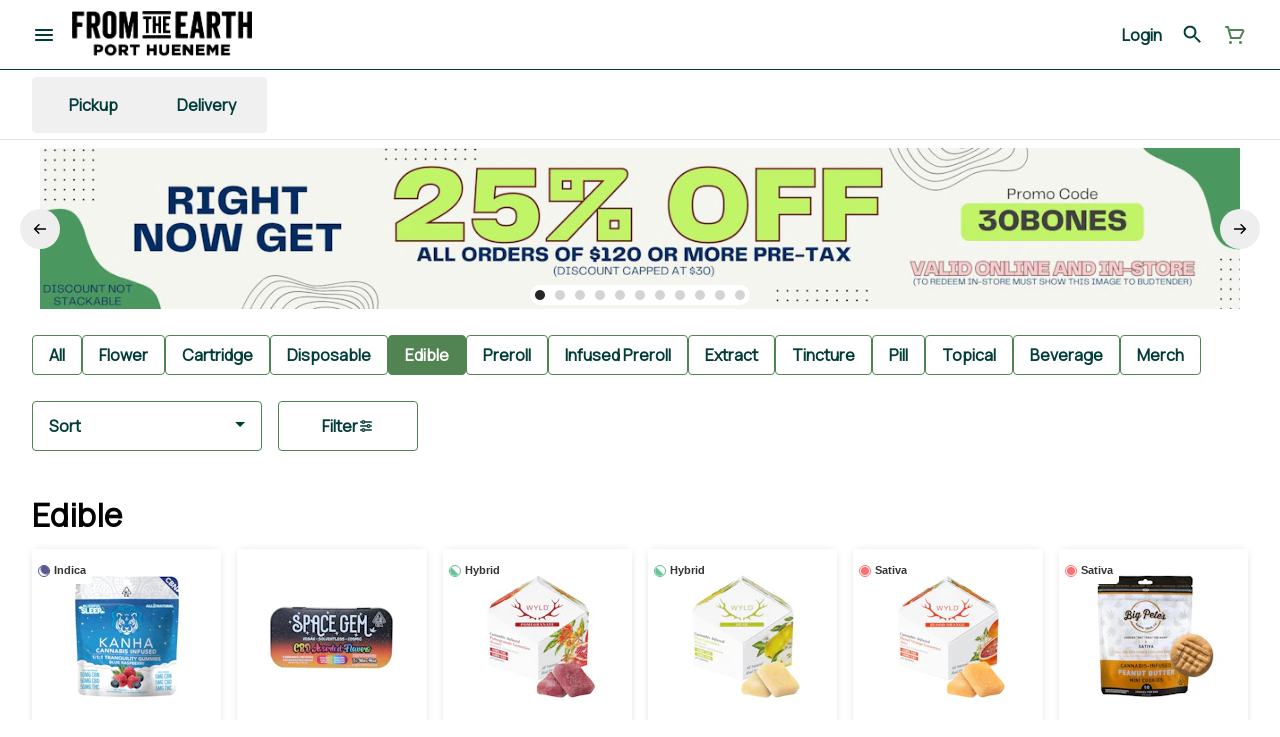

--- FILE ---
content_type: text/html; charset=utf-8
request_url: https://fromtheearth.com/menu/port-hueneme/categories/edible/
body_size: 44851
content:
<!DOCTYPE html><html lang="en"><head><meta charSet="utf-8" data-next-head=""/><link rel="preconnect" href="https://fonts.googleapis.com"/><link rel="preconnect" href="https://fonts.gstatic.com" crossorigin=""/><link rel="preload" href="https://fonts.gstatic.com/s/manrope/v19/xn7_YHE41ni1AdIRqAuZuw1Bx9mbZk79FO_F.ttf" as="font" type="font/ttf" crossorigin=""/><link href="https://fonts.googleapis.com/css2?family=Manrope&amp;display=swap" rel="stylesheet"/><style>
header.navigation-header img.logo {
   max-height: 60px;
}
.selection-bar__container ul {
  gap: 18px !important;
}
</style><head><style>
    .FiltersList__BaseFiltersList-sc-1tfrup1-0 {
      text-transform: uppercase;
    }

   .hwtpAI {
      text-transform: uppercase;
}
  </style></head><title data-next-head="">Edible Archives - Shop Cannabis Online in Port Hueneme, C...</title><meta name="description" content="Shop flower, prerolls, edibles, extracts, vapes, drinks, tinctures and topicals at From The Earth Port Hueneme Dispensary. Order online for pickup or delivery!" data-source="server" data-next-head=""/><meta property="og:title" content="Edible Archives - Shop Cannabis Online in Port Hueneme, C..." data-source="server" data-next-head=""/><meta property="og:description" content="Shop flower, prerolls, edibles, extracts, vapes, drinks, tinctures and topicals at From The Earth Port Hueneme Dispensary. Order online for pickup or delivery!" data-source="server" data-next-head=""/><meta property="og:image" content="https://tymber-s3.imgix.net/fte-port-hueneme-865/site/content/cbc0ef2e-7483-4030-a3ac-b23e334b0f43.png?s=853afce9011b32561392ade558dc4296" data-source="server" data-next-head=""/><meta property="og:type" content="website" data-source="server" data-next-head=""/><meta property="og:locale" content="en-US" data-source="server" data-next-head=""/><meta name="twitter:title" content="Edible Archives - Shop Cannabis Online in Port Hueneme, C..." data-source="server" data-next-head=""/><meta property="twitter:description" content="Shop flower, prerolls, edibles, extracts, vapes, drinks, tinctures and topicals at From The Earth Port Hueneme Dispensary. Order online for pickup or delivery!" data-source="server" data-next-head=""/><meta name="twitter:image" content="https://tymber-s3.imgix.net/fte-port-hueneme-865/site/content/cbc0ef2e-7483-4030-a3ac-b23e334b0f43.png?s=853afce9011b32561392ade558dc4296" data-source="server" data-next-head=""/><meta name="twitter:card" content="summary_large_image" data-source="server" data-next-head=""/><link rel="icon" href="https://irp.cdn-website.com/30ac14a1/dms3rep/multi/From-The-Earth.png" data-source="server" data-next-head=""/><meta data-source="server" name="viewport" content="width=device-width, minimum-scale=1.0, maximum-scale = 1.0, user-scalable = no" data-next-head=""/><link rel="canonical" href="https://fromtheearth.com/menu/port-hueneme/categories/edible/" data-next-head=""/><script type="application/ld+json" data-next-head="">{"@context":"https://schema.org/","@graph":[{"@type":"Organization","@id":"https://fromtheearth.com/menu/port-hueneme/#organization","url":"https://fromtheearth.com/menu/port-hueneme/","logo":{"@type":"ImageObject","@id":"https://fromtheearth.com/menu/port-hueneme/#logo"},"image":{"@id":"https://fromtheearth.com/menu/port-hueneme/#logo"}},{"@type":"WebSite","@id":"https://fromtheearth.com/menu/port-hueneme/#website","url":"https://fromtheearth.com/menu/port-hueneme/","publisher":{"@id":"https://fromtheearth.com/menu/port-hueneme/#organization"},"potentialAction":{"@type":"SearchAction","target":"https://fromtheearth.com/menu/port-hueneme/?q={search_term_string}","query-input":"required name=search_term_string"}},{"@type":"CollectionPage","@id":"https://fromtheearth.com/menu/port-hueneme/categories/edible/#webpage","url":"https://fromtheearth.com/menu/port-hueneme/categories/edible/","name":"Edible - undefined","inLanguage":"en-US","isPartOf":{"@id":"https://fromtheearth.com/menu/port-hueneme/categories/edible/#website"},"description":"Shop flower, prerolls, edibles, extracts, vapes, drinks, tinctures and topicals at From The Earth Port Hueneme Dispensary. Order online for pickup or delivery!"}]}</script><script type="application/ld+json" data-next-head="">{"@context":"https://schema.org/","@type":"BreadcrumbList","itemListElement":[{"@type":"ListItem","position":"1","item":{"name":"Home","@id":"https://fromtheearth.com/menu/port-hueneme/"}},{"@type":"ListItem","position":"2","item":{"name":"Edible","@id":"https://fromtheearth.com/menu/port-hueneme/categories/edible/"}}]}</script><link rel="manifest" href="pwa-grass-from-the-earth/manifest.json"/><link rel="preconnect" href="https://use.typekit.net"/><link rel="dns-prefetch" href="https://use.typekit.net"/><style data-styled="" data-styled-version="5.3.11">#nprogress .bar{background:#518452 !important;}/*!sc*/
body,span,button,div{font-family:'Manrope',sans-serif;}/*!sc*/
h2{font-family:'Manrope',sans-serif;line-height:1.5;}/*!sc*/
h3{font-family:'Manrope',sans-serif;}/*!sc*/
h1{font-family:'Manrope',sans-serif;}/*!sc*/
h4{font-family:'Manrope',sans-serif;}/*!sc*/
body{margin:0 !important;}/*!sc*/
data-styled.g1[id="sc-global-jCyrWu1"]{content:"sc-global-jCyrWu1,"}/*!sc*/
.ebjPRL{display:inline-block;vertical-align:middle;overflow:hidden;}/*!sc*/
data-styled.g2[id="StyledIconBase-sc-ea9ulj-0"]{content:"ebjPRL,"}/*!sc*/
.jiznOS{height:100%;}/*!sc*/
.jiznOS > ul{height:100%;list-style-type:none;margin:0;padding:0;display:-webkit-box;display:-webkit-flex;display:-ms-flexbox;display:flex;-webkit-align-items:center;-webkit-box-align:center;-ms-flex-align:center;align-items:center;-webkit-column-gap:10px;column-gap:10px;}/*!sc*/
.jiznOS > ul > li{height:44px;}/*!sc*/
.jiznOS > ul > li > a.loginButton:hover{background-color:white;}/*!sc*/
.jiznOS > ul > li > *{display:-webkit-box;display:-webkit-flex;display:-ms-flexbox;display:flex;-webkit-align-items:center;-webkit-box-align:center;-ms-flex-align:center;align-items:center;-webkit-box-pack:center;-webkit-justify-content:center;-ms-flex-pack:center;justify-content:center;padding:8px;height:100%;width:#003C38;box-sizing:border-box;}/*!sc*/
.jiznOS > ul > li:last-child > *{padding-right:16px;}/*!sc*/
.jiznOS > ul > li > a{cursor:pointer;box-sizing:border-box;height:100%;color:#003C38;font-family:'Manrope',sans-serif;-webkit-text-decoration:none;text-decoration:none;border-radius:50px;}/*!sc*/
.jiznOS > ul > li > a:hover{-webkit-text-decoration:underline;text-decoration:underline;background-color:transparent;color:#003C38;}/*!sc*/
@media (max-width:767.98px){.jiznOS{display:none;}.jiznOS > ul{-webkit-column-gap:2px;column-gap:2px;}}/*!sc*/
.gKqpFw{height:100%;}/*!sc*/
.gKqpFw > ul{height:100%;list-style-type:none;margin:0;padding:0;display:-webkit-box;display:-webkit-flex;display:-ms-flexbox;display:flex;-webkit-align-items:center;-webkit-box-align:center;-ms-flex-align:center;align-items:center;-webkit-column-gap:10px;column-gap:10px;}/*!sc*/
.gKqpFw > ul > li{height:44px;}/*!sc*/
.gKqpFw > ul > li > a.loginButton:hover{background-color:white;}/*!sc*/
.gKqpFw > ul > li > *{display:-webkit-box;display:-webkit-flex;display:-ms-flexbox;display:flex;-webkit-align-items:center;-webkit-box-align:center;-ms-flex-align:center;align-items:center;-webkit-box-pack:center;-webkit-justify-content:center;-ms-flex-pack:center;justify-content:center;padding:8px;height:100%;width:#003C38;box-sizing:border-box;}/*!sc*/
.gKqpFw > ul > li:last-child > *{padding-right:0;}/*!sc*/
.gKqpFw > ul > li > a{cursor:pointer;box-sizing:border-box;height:100%;color:#003C38;font-family:'Manrope',sans-serif;-webkit-text-decoration:none;text-decoration:none;border-radius:50px;}/*!sc*/
.gKqpFw > ul > li > a:hover{-webkit-text-decoration:underline;text-decoration:underline;background-color:transparent;color:#003C38;}/*!sc*/
@media (max-width:767.98px){.gKqpFw > ul{-webkit-column-gap:2px;column-gap:2px;}}/*!sc*/
data-styled.g5[id="NavigationOptions__Container-sc-x1h705-0"]{content:"jiznOS,gKqpFw,"}/*!sc*/
.ljcHdM{height:24px;cursor:pointer;}/*!sc*/
data-styled.g7[id="MenuButton__MenuIcon-sc-yjc405-0"]{content:"ljcHdM,"}/*!sc*/
.cpreTb{cursor:default;opacity:1;}/*!sc*/
.cpreTb:hover{opacity:1.0;}/*!sc*/
.cpreTb:active{opacity:1;-webkit-filter:brightness(100%);filter:brightness(100%);}/*!sc*/
.cpreTb svg{pointer-events:none;}/*!sc*/
.gLrFds{cursor:pointer;opacity:1;}/*!sc*/
.gLrFds:hover{opacity:0.75;}/*!sc*/
.gLrFds:active{opacity:1;-webkit-filter:brightness(90%);filter:brightness(90%);}/*!sc*/
.gLrFds svg{pointer-events:none;}/*!sc*/
data-styled.g8[id="TranslucentOnHover__Container-sc-azm27h-0"]{content:"cpreTb,gLrFds,"}/*!sc*/
.uWSbo{position:relative;display:-webkit-box;display:-webkit-flex;display:-ms-flexbox;display:flex;-webkit-box-pack:center;-webkit-justify-content:center;-ms-flex-pack:center;justify-content:center;-webkit-align-items:center;-webkit-box-align:center;-ms-flex-align:center;align-items:center;cursor:pointer;text-transform:none !important;color:#003C38 !important;background-color:transparent;padding:0;border-radius:4px;border:1px solid transparent;height:lg:70px;md:70px;sm:65px;box-sizing:border-box;}/*!sc*/
@media (max-width:767.98px){}/*!sc*/
.uWSbo:hover{color:!important;}/*!sc*/
.bjJxyK{position:relative;display:-webkit-box;display:-webkit-flex;display:-ms-flexbox;display:flex;-webkit-box-pack:center;-webkit-justify-content:center;-ms-flex-pack:center;justify-content:center;-webkit-align-items:center;-webkit-box-align:center;-ms-flex-align:center;align-items:center;cursor:pointer;text-transform:none !important;color:#003C38 !important;background-color:transparent;padding:0;border-radius:4px;border:1px solid transparent;height:lg:70px;md:70px;sm:65px;box-sizing:border-box;}/*!sc*/
@media (max-width:767.98px){.bjJxyK > span{display:none !important;}}/*!sc*/
.bjJxyK:hover{color:!important;}/*!sc*/
.bLOpki{position:relative;display:-webkit-box;display:-webkit-flex;display:-ms-flexbox;display:flex;-webkit-box-pack:center;-webkit-justify-content:center;-ms-flex-pack:center;justify-content:center;-webkit-align-items:center;-webkit-box-align:center;-ms-flex-align:center;align-items:center;cursor:pointer;text-transform:none !important;color:#518452 !important;background-color:transparent;padding:0;border-radius:4px;border:1px solid transparent;height:lg:70px;md:70px;sm:65px;box-sizing:border-box;}/*!sc*/
@media (max-width:767.98px){.bLOpki > span{display:none !important;}}/*!sc*/
.bLOpki:hover{color:!important;}/*!sc*/
data-styled.g9[id="NavigationButton__Container-sc-8dp1rn-0"]{content:"uWSbo,bjJxyK,bLOpki,"}/*!sc*/
.cbMSCw{min-width:24px;min-height:24px;width:24px;height:24px;color:#518452;cursor:pointer;}/*!sc*/
@media (min-width:768px){.cbMSCw{display:block;}}/*!sc*/
.jYsoOP{min-width:24px;min-height:24px;width:24px;height:24px;color:#ffffff;cursor:pointer;}/*!sc*/
@media (min-width:768px){.jYsoOP{display:block;}}/*!sc*/
data-styled.g15[id="Icons__CartIcon-sc-5zp2uz-5"]{content:"cbMSCw,jYsoOP,"}/*!sc*/
.eLaiTf{min-width:16px;min-height:16px;width:16px;height:16px;color:#000000;}/*!sc*/
data-styled.g17[id="Icons__BackIcon-sc-5zp2uz-7"]{content:"eLaiTf,"}/*!sc*/
.fwcgxa{min-width:24px;min-height:24px;width:24px;height:24px;color:#000;margin:0px;}/*!sc*/
data-styled.g24[id="Icons__PickupIcon-sc-5zp2uz-14"]{content:"fwcgxa,"}/*!sc*/
.gzoPQn{min-width:24px;min-height:24px;width:24px;height:24px;color:#000;margin:0px;}/*!sc*/
data-styled.g25[id="Icons__DeliveryIcon-sc-5zp2uz-15"]{content:"gzoPQn,"}/*!sc*/
.mTGrg{margin-right:0;font-size:lg:16px;md:16px;sm:16px;font-family:'Manrope',sans-serif;}/*!sc*/
data-styled.g31[id="LoginButton__Text-sc-b58n3c-0"]{content:"mTGrg,"}/*!sc*/
.kqsGYk:hover{border-radius:4px;}/*!sc*/
data-styled.g32[id="LoginButton__Container-sc-b58n3c-1"]{content:"kqsGYk,"}/*!sc*/
.ldZhdv{display:-webkit-box;display:-webkit-flex;display:-ms-flexbox;display:flex;-webkit-box-pack:center;-webkit-justify-content:center;-ms-flex-pack:center;justify-content:center;-webkit-align-items:center;-webkit-box-align:center;-ms-flex-align:center;align-items:center;-webkit-column-gap:0px;column-gap:0px;}/*!sc*/
data-styled.g33[id="CartButton__Container-sc-1ozjklz-0"]{content:"ldZhdv,"}/*!sc*/
.hFtxgv{height:70px;}/*!sc*/
@media (max-width:767.98px){.hFtxgv{height:65px;}}/*!sc*/
data-styled.g36[id="TopNavigationBar__Placeholder-sc-bchirr-0"]{content:"hFtxgv,"}/*!sc*/
.kHRmuB{display:-webkit-box;display:-webkit-flex;display:-ms-flexbox;display:flex;-webkit-align-items:center;-webkit-box-align:center;-ms-flex-align:center;align-items:center;-webkit-box-pack:center;-webkit-justify-content:center;-ms-flex-pack:center;justify-content:center;box-sizing:border-box;height:70px;width:100%;color:#003C38;font-weight:700;font-family:'Manrope',sans-serif;background-color:#fff;border-bottom:solid #003C38;border-width:1px;box-shadow:none;position:fixed;left:0;z-index:5;}/*!sc*/
@media (max-width:767.98px){.kHRmuB{height:65px;}}/*!sc*/
@media (min-width:1024px){.kHRmuB{font-size:16px;}}/*!sc*/
@media (max-width:1023.98px){.kHRmuB{font-size:16px;}}/*!sc*/
@media (max-width:767.98px){.kHRmuB{font-size:16px;}}/*!sc*/
data-styled.g37[id="TopNavigationBar__Container-sc-bchirr-1"]{content:"kHRmuB,"}/*!sc*/
.fyhA-dj{position:relative;display:-webkit-box;display:-webkit-flex;display:-ms-flexbox;display:flex;-webkit-align-items:center;-webkit-box-align:center;-ms-flex-align:center;align-items:center;-webkit-box-pack:justify;-webkit-justify-content:space-between;-ms-flex-pack:justify;justify-content:space-between;width:100%;height:100%;box-sizing:border-box;}/*!sc*/
data-styled.g38[id="TopNavigationBar__Content-sc-bchirr-2"]{content:"fyhA-dj,"}/*!sc*/
.dLVOuI{box-sizing:border-box;max-width:1440px;padding:0 32px;}/*!sc*/
@media (max-width:1023.98px){.dLVOuI{padding:0 16px;}}/*!sc*/
@media (max-width:767.98px){.dLVOuI{padding:0 16px;}}/*!sc*/
data-styled.g39[id="widthLimited-sc-cohs40-0"]{content:"dLVOuI,"}/*!sc*/
.eJmRWu{margin-right:8px;}/*!sc*/
@media (min-width:768px){}/*!sc*/
data-styled.g40[id="TopNavigationBar__LogoLink-sc-bchirr-3"]{content:"eJmRWu,"}/*!sc*/
.kVaPDV{display:inherit;height:auto;max-height:50px;}/*!sc*/
@media (min-width:768px){.kVaPDV{content:url(https://tymber-s3.imgix.net/fte-port-hueneme-865/site/content/cbc0ef2e-7483-4030-a3ac-b23e334b0f43.png?s=853afce9011b32561392ade558dc4296&auto=format&fit=crop&ixlib=react-9.0.2&dpr=3&h=70);}}/*!sc*/
@media (max-width:767.98px){.kVaPDV{content:url(https://tymber-s3.imgix.net/fte-port-hueneme-865/site/content/cbc0ef2e-7483-4030-a3ac-b23e334b0f43.png?s=853afce9011b32561392ade558dc4296&auto=format&fit=crop&ixlib=react-9.0.2&dpr=3&h=50);}}/*!sc*/
@media (min-width:1024px){.kVaPDV{max-width:180px;}}/*!sc*/
@media (max-width:1023.98px){.kVaPDV{max-width:180px;}}/*!sc*/
@media (max-width:767.98px){.kVaPDV{max-width:120px;}}/*!sc*/
data-styled.g41[id="TopNavigationBar__LogoImg-sc-bchirr-4"]{content:"kVaPDV,"}/*!sc*/
.jNcmqG{display:-webkit-box;display:-webkit-flex;display:-ms-flexbox;display:flex;-webkit-align-items:center;-webkit-box-align:center;-ms-flex-align:center;align-items:center;height:100%;width:100%;-webkit-box-pack:justify;-webkit-justify-content:space-between;-ms-flex-pack:justify;justify-content:space-between;}/*!sc*/
data-styled.g42[id="TopNavigationBar__RightSection-sc-bchirr-5"]{content:"jNcmqG,"}/*!sc*/
.djilaZ{display:-webkit-box;display:-webkit-flex;display:-ms-flexbox;display:flex;-webkit-align-items:center;-webkit-box-align:center;-ms-flex-align:center;align-items:center;}/*!sc*/
.djilaZ > *:first-child{margin-right:16px;}/*!sc*/
@media (max-width:767.98px){.djilaZ > *:first-child{margin-right:8px;}}/*!sc*/
data-styled.g44[id="TopNavigationBar__LeftSection-sc-bchirr-7"]{content:"djilaZ,"}/*!sc*/
@media (min-width:768px){}/*!sc*/
data-styled.g45[id="TopNavigationBar__MenuButtonContainer-sc-bchirr-8"]{content:"cwIIIE,"}/*!sc*/
.dwIZGB{display:-webkit-inline-box;display:-webkit-inline-flex;display:-ms-inline-flexbox;display:inline-flex;-webkit-align-items:center;-webkit-box-align:center;-ms-flex-align:center;align-items:center;-webkit-box-pack:center;-webkit-justify-content:center;-ms-flex-pack:center;justify-content:center;background-color:#FFF;text-transform:capitalize;font-family:sans-serif;font-weight:600;border:0;border-radius:4px;color:#333;line-height:15px;-webkit-letter-spacing:0;-moz-letter-spacing:0;-ms-letter-spacing:0;letter-spacing:0;white-space:nowrap;max-width:100%;}/*!sc*/
@media (min-width:1024px){.dwIZGB{font-size:11px;padding:6px;margin:0px;}}/*!sc*/
@media (max-width:1023.98px){.dwIZGB{font-size:11px;padding:6px;margin:0px;}}/*!sc*/
@media (max-width:767.98px){.dwIZGB{font-size:11px;padding:4px;margin:0px;}}/*!sc*/
data-styled.g65[id="SimpleFlowerTypeIndicator__Container-sc-421ese-0"]{content:"dwIZGB,"}/*!sc*/
.iHwBJE{-webkit-letter-spacing:0;-moz-letter-spacing:0;-ms-letter-spacing:0;letter-spacing:0;overflow:hidden;text-overflow:ellipsis;font-family:sans-serif;}/*!sc*/
@media (max-width:767.98px){.iHwBJE{display:inherit;}}/*!sc*/
data-styled.g66[id="SimpleFlowerTypeIndicator__FlowerTypeName-sc-421ese-1"]{content:"iHwBJE,"}/*!sc*/
.kfNijW{box-sizing:border-box;overflow:hidden;position:relative;-webkit-transition:all 0.5s cubic-bezier(0.25,0.8,0.25,1) 0s;transition:all 0.5s cubic-bezier(0.25,0.8,0.25,1) 0s;background-color:white;margin-top:0px;opacity:1;border:0;border-radius:4px;box-shadow:rgb(0 0 0 / 20%) 0px 0px 10px -3px !important;font-family:'Manrope',sans-serif;display:-webkit-box;display:-webkit-flex;display:-ms-flexbox;display:flex;-webkit-flex-direction:column;-ms-flex-direction:column;flex-direction:column;}/*!sc*/
@media (min-width:1024px){.kfNijW{min-width:150px;max-width:280px;}}/*!sc*/
@media (max-width:1023.98px){.kfNijW{min-width:150px;max-width:25vw;}}/*!sc*/
@media (max-width:767.98px){.kfNijW{min-width:130px;max-width:50vw;}}/*!sc*/
@media (min-width:1024px){.kfNijW{height:370px;}}/*!sc*/
@media (max-width:1023.98px){.kfNijW{height:370px;}}/*!sc*/
@media (max-width:767.98px){.kfNijW{height:370px;}}/*!sc*/
@media (min-width:768px){.kfNijW:hover{-webkit-transform:scale(1.05);-ms-transform:scale(1.05);transform:scale(1.05);box-shadow:none;border:0;}}/*!sc*/
data-styled.g69[id="Card__Container-sc-q1xadw-0"]{content:"kfNijW,"}/*!sc*/
.dnsZdH{box-sizing:border-box;background-color:#518452;box-shadow:none;display:-webkit-box;display:-webkit-flex;display:-ms-flexbox;display:flex;-webkit-align-items:center;-webkit-box-align:center;-ms-flex-align:center;align-items:center;-webkit-box-pack:center;-webkit-justify-content:center;-ms-flex-pack:center;justify-content:center;border-radius:40px;border:1px solid undefined;cursor:pointer;padding:0;color:#ffffff;font-weight:400;-webkit-transition:width 0.3s;transition:width 0.3s;}/*!sc*/
@media (min-width:1024px){.dnsZdH{height:36px;width:36px;}}/*!sc*/
@media (max-width:1023.98px){.dnsZdH{height:36px;width:36px;}}/*!sc*/
@media (max-width:767.98px){.dnsZdH{height:36px;width:36px;}}/*!sc*/
data-styled.g87[id="CartActions__Container-sc-g3hwwq-0"]{content:"dnsZdH,"}/*!sc*/
.hpAreZ{display:-webkit-box;display:-webkit-flex;display:-ms-flexbox;display:flex;-webkit-box-pack:justify;-webkit-justify-content:space-between;-ms-flex-pack:justify;justify-content:space-between;font-family:'Manrope',sans-serif;font-weight:700;}/*!sc*/
@media (min-width:1024px){.hpAreZ{font-size:14px;-webkit-flex-direction:column;-ms-flex-direction:column;flex-direction:column;direction:ltr;-webkit-align-items:flex-start;-webkit-box-align:flex-start;-ms-flex-align:flex-start;align-items:flex-start;}}/*!sc*/
@media (max-width:1023.98px){.hpAreZ{font-size:14px;-webkit-flex-direction:column;-ms-flex-direction:column;flex-direction:column;direction:ltr;-webkit-align-items:flex-start;-webkit-box-align:flex-start;-ms-flex-align:flex-start;align-items:flex-start;}}/*!sc*/
@media (max-width:767.98px){.hpAreZ{font-size:14px;-webkit-flex-direction:column;-ms-flex-direction:column;flex-direction:column;direction:ltr;-webkit-align-items:flex-start;-webkit-box-align:flex-start;-ms-flex-align:flex-start;align-items:flex-start;}}/*!sc*/
.hpAreZ *{-webkit-user-select:none;-moz-user-select:none;-ms-user-select:none;user-select:none;}/*!sc*/
data-styled.g91[id="CartIconActions__Container-sc-1fkk08z-0"]{content:"hpAreZ,"}/*!sc*/
.koCYCK{display:-webkit-box;display:-webkit-flex;display:-ms-flexbox;display:flex;-webkit-flex-direction:row-reverse;-ms-flex-direction:row-reverse;flex-direction:row-reverse;direction:ltr;}/*!sc*/
.koCYCK > span{margin-right:8px;}/*!sc*/
data-styled.g92[id="CartIconActions__PriceContainer-sc-1fkk08z-1"]{content:"koCYCK,"}/*!sc*/
.gaUfui{direction:ltr;display:-webkit-box;display:-webkit-flex;display:-ms-flexbox;display:flex;}/*!sc*/
.gaUfui > *:first-child{-webkit-flex:0;-ms-flex:0;flex:0;}/*!sc*/
@media (min-width:1024px){.gaUfui{margin-top:8px;-webkit-box-pack:start;-webkit-justify-content:flex-start;-ms-flex-pack:start;justify-content:flex-start;min-width:100%;}}/*!sc*/
@media (max-width:1023.98px){.gaUfui{margin-top:8px;-webkit-box-pack:start;-webkit-justify-content:flex-start;-ms-flex-pack:start;justify-content:flex-start;min-width:100%;}}/*!sc*/
@media (max-width:767.98px){.gaUfui{margin-top:8px;-webkit-box-pack:start;-webkit-justify-content:flex-start;-ms-flex-pack:start;justify-content:flex-start;min-width:100%;}}/*!sc*/
data-styled.g93[id="CartIconActions__ButtonsContainer-sc-1fkk08z-2"]{content:"gaUfui,"}/*!sc*/
.dtVuVX{-webkit-text-decoration:none;text-decoration:none;opacity:1;color:#000;font-size:14px;font-weight:700;}/*!sc*/
@media (max-width:1023.98px){.dtVuVX{font-size:14px;}}/*!sc*/
@media (max-width:767.98px){.dtVuVX{font-size:14px;}}/*!sc*/
data-styled.g94[id="CartIconActions__PriceText-sc-1fkk08z-3"]{content:"dtVuVX,"}/*!sc*/
.fMzblC{display:-webkit-box;display:-webkit-flex;display:-ms-flexbox;display:flex;-webkit-align-items:center;-webkit-box-align:center;-ms-flex-align:center;align-items:center;-webkit-box-pack:center;-webkit-justify-content:center;-ms-flex-pack:center;justify-content:center;}/*!sc*/
.fMzblC > .slide-dot-indicator.slide-dot-indicator__indicator{display:none;}/*!sc*/
.fMzblC > .slide-dot-indicator.slide-dot-indicator__indicator:nth-child(1),.fMzblC > .slide-dot-indicator.slide-dot-indicator__indicator:nth-child(2),.fMzblC > .slide-dot-indicator.slide-dot-indicator__indicator:nth-child(3),.fMzblC > .slide-dot-indicator.slide-dot-indicator__indicator:nth-child(4),.fMzblC > .slide-dot-indicator.slide-dot-indicator__indicator:nth-child(5),.fMzblC > .slide-dot-indicator.slide-dot-indicator__indicator:nth-child(6),.fMzblC > .slide-dot-indicator.slide-dot-indicator__indicator:nth-child(7),.fMzblC > .slide-dot-indicator.slide-dot-indicator__indicator:nth-child(8),.fMzblC > .slide-dot-indicator.slide-dot-indicator__indicator:nth-child(9),.fMzblC > .slide-dot-indicator.slide-dot-indicator__indicator:nth-child(10),.fMzblC > .slide-dot-indicator.slide-dot-indicator__indicator:nth-child(11){display:block;}/*!sc*/
data-styled.g116[id="SlideIndicator__Container-sc-1jc5mvh-0"]{content:"fMzblC,"}/*!sc*/
.aNzBs{width:10px;height:10px;border-radius:5px;margin-left:5px;margin-right:5px;margin-top:5px;margin-bottom:5px;background-color:#272727;opacity:1;cursor:pointer;}/*!sc*/
.jhEtnV{width:10px;height:10px;border-radius:5px;margin-left:5px;margin-right:5px;margin-top:5px;margin-bottom:5px;background-color:#272727;opacity:0.2;cursor:pointer;}/*!sc*/
data-styled.g117[id="DotSlideIndicator__Dot-sc-1neejf-0"]{content:"aNzBs,jhEtnV,"}/*!sc*/
.feSlIO{display:-webkit-box;display:-webkit-flex;display:-ms-flexbox;display:flex;-webkit-align-items:center;-webkit-box-align:center;-ms-flex-align:center;align-items:center;-webkit-box-pack:center;-webkit-justify-content:center;-ms-flex-pack:center;justify-content:center;position:relative;top:0;bottom:0;left:50%;z-index:1;border:0;background-color:#eeeeee;-webkit-transform:rotate(0);-ms-transform:rotate(0);transform:rotate(0);padding:16px;width:40px;height:40px;border-radius:30px;cursor:pointer;box-shadow:none;}/*!sc*/
.cxDxoN{display:-webkit-box;display:-webkit-flex;display:-ms-flexbox;display:flex;-webkit-align-items:center;-webkit-box-align:center;-ms-flex-align:center;align-items:center;-webkit-box-pack:center;-webkit-justify-content:center;-ms-flex-pack:center;justify-content:center;position:relative;top:0;bottom:0;right:50%;z-index:1;border:0;background-color:#eeeeee;-webkit-transform:rotate(180deg);-ms-transform:rotate(180deg);transform:rotate(180deg);padding:16px;width:40px;height:40px;border-radius:30px;cursor:pointer;box-shadow:none;}/*!sc*/
data-styled.g118[id="NavigationButton__Container-sc-vqmuao-0"]{content:"feSlIO,cxDxoN,"}/*!sc*/
.THdyd{margin:undefined !important;}/*!sc*/
@media (min-width:1024px){.THdyd{line-height:1.5;}}/*!sc*/
@media (max-width:1023.98px){.THdyd{line-height:1.5;}}/*!sc*/
@media (max-width:767.98px){.THdyd{line-height:1.5;}}/*!sc*/
data-styled.g125[id="ReadMore__Container-sc-u94r9f-0"]{content:"THdyd,"}/*!sc*/
.bwOreA{text-align:justify;text-justify:inter-word;overflow:hidden;display:-webkit-box;-webkit-box-orient:vertical;margin:0;font-family:'Manrope',sans-serif;font-weight:inherit;color:#003C38;-webkit-line-clamp:3;font-size:16px;line-height:1.5;}/*!sc*/
.bwOreA div,.bwOreA p,.bwOreA ul,.bwOreA li{margin:0;padding:0;}/*!sc*/
.bwOreA div,.bwOreA p,.bwOreA ul,.bwOreA li{display:inline;}/*!sc*/
.bwOreA div::after,.bwOreA p::after,.bwOreA ul::after,.bwOreA li::after{content:" \A\A";white-space:pre;}/*!sc*/
.bwOreA *{font-family:!important;font-size:!important;color:!important;}/*!sc*/
@media (max-width:1023.98px){.bwOreA{font-size:14px;line-height:1.5;-webkit-line-clamp:3;}.bwOreA *{font-size:!important;}}/*!sc*/
@media (max-width:767.98px){.bwOreA{font-size:14px;line-height:1.5;-webkit-line-clamp:3;}.bwOreA *{font-size:!important;}}/*!sc*/
.bwOreA > span:last-child{display:inline;height:0;line-height:0;font-size:0;overflow:hidden;}/*!sc*/
.bwOreA > h1,.bwOreA h2,.bwOreA h3,.bwOreA h4,.bwOreA h5,.bwOreA h6{display:none;}/*!sc*/
data-styled.g126[id="ReadMore__Text-sc-u94r9f-1"]{content:"bwOreA,"}/*!sc*/
.jYPrMJ{display:inline-block;position:relative;width:30px;height:30px;}/*!sc*/
.jYPrMJ div{box-sizing:border-box;display:block;position:absolute;width:calc(0.8 * 30px);height:calc(0.8 * 30px);margin:calc(0.1 * 30px);border:calc(0.1 * 30px) solid #6e991b;border-radius:50%;-webkit-animation:lds-ring 1.2s cubic-bezier(0.5,0,0.5,1) infinite;animation:lds-ring 1.2s cubic-bezier(0.5,0,0.5,1) infinite;border-color:#6e991b transparent transparent transparent;}/*!sc*/
.jYPrMJ div:nth-child(1){-webkit-animation-delay:-0.45s;animation-delay:-0.45s;}/*!sc*/
.jYPrMJ div:nth-child(2){-webkit-animation-delay:-0.3s;animation-delay:-0.3s;}/*!sc*/
.jYPrMJ div:nth-child(3){-webkit-animation-delay:-0.15s;animation-delay:-0.15s;}/*!sc*/
@-webkit-keyframes lds-ring{0%{-webkit-transform:rotate(0deg);-ms-transform:rotate(0deg);transform:rotate(0deg);}100%{-webkit-transform:rotate(360deg);-ms-transform:rotate(360deg);transform:rotate(360deg);}}/*!sc*/
@keyframes lds-ring{0%{-webkit-transform:rotate(0deg);-ms-transform:rotate(0deg);transform:rotate(0deg);}100%{-webkit-transform:rotate(360deg);-ms-transform:rotate(360deg);transform:rotate(360deg);}}/*!sc*/
data-styled.g129[id="Spinner__Container-sc-s0fgdf-0"]{content:"jYPrMJ,"}/*!sc*/
.gPfYJi{background-color:#fff;color:#003C38;font-size:16px;border-radius:4px;font-family:'Manrope',sans-serif;font-weight:700;padding:4px 12px;height:50px;text-transform:capitalize;width:140px;display:-webkit-inline-box;display:-webkit-inline-flex;display:-ms-inline-flexbox;display:inline-flex;-webkit-align-items:center;-webkit-box-align:center;-ms-flex-align:center;align-items:center;-webkit-box-pack:center;-webkit-justify-content:center;-ms-flex-pack:center;justify-content:center;-webkit-column-gap:8px;column-gap:8px;box-sizing:border-box;cursor:pointer;border:1px solid #518452;}/*!sc*/
@media (max-width:767.98px){.gPfYJi{border:1px solid #518452;}}/*!sc*/
.gPfYJi:hover{border-color:#518452;}/*!sc*/
.gPfYJi svg{color:black;}/*!sc*/
data-styled.g165[id="Button__ButtonContainer-sc-gvz1n1-1"]{content:"gPfYJi,"}/*!sc*/
.fzdzrL a{-webkit-text-decoration:none;text-decoration:none;color:#003C38;}/*!sc*/
data-styled.g167[id="Button__OuterContainer-sc-gvz1n1-3"]{content:"fzdzrL,"}/*!sc*/
.efspri{display:-webkit-box;display:-webkit-flex;display:-ms-flexbox;display:flex;-webkit-align-items:center;-webkit-box-align:center;-ms-flex-align:center;align-items:center;-webkit-box-pack:center;-webkit-justify-content:center;-ms-flex-pack:center;justify-content:center;}/*!sc*/
.efspri a{-webkit-text-decoration:none;text-decoration:none;color:#003C38;}/*!sc*/
.efspri:hover{opacity:1;}/*!sc*/
data-styled.g182[id="SelectionBarButton__OuterContainer-sc-buqpt2-0"]{content:"efspri,"}/*!sc*/
.ieQhzD{display:-webkit-box;display:-webkit-flex;display:-ms-flexbox;display:flex;-webkit-align-items:center;-webkit-box-align:center;-ms-flex-align:center;align-items:center;-webkit-box-pack:center;-webkit-justify-content:center;-ms-flex-pack:center;justify-content:center;box-sizing:border-box;padding:8px 16px;height:auto;box-shadow:none;font-size:16px;background-color:#fff;color:#003C38;border:1px solid #518452;font-weight:700;font-family:'Manrope',sans-serif;border-radius:4px;-webkit-column-gap:8px;column-gap:8px;white-space:nowrap;}/*!sc*/
@media (max-width:1023.98px){.ieQhzD{padding:8px 16px;height:auto;font-size:16px;}}/*!sc*/
@media (max-width:767.98px){.ieQhzD{font-size:16px;}}/*!sc*/
.kDtsRH{display:-webkit-box;display:-webkit-flex;display:-ms-flexbox;display:flex;-webkit-align-items:center;-webkit-box-align:center;-ms-flex-align:center;align-items:center;-webkit-box-pack:center;-webkit-justify-content:center;-ms-flex-pack:center;justify-content:center;box-sizing:border-box;padding:8px 16px;height:auto;box-shadow:none;font-size:16px;background-color:#518452;color:#fff;border:1px solid #518452;border-color:1px solid #518452;font-weight:700;font-family:'Manrope',sans-serif;border-radius:4px;-webkit-column-gap:8px;column-gap:8px;white-space:nowrap;}/*!sc*/
@media (max-width:1023.98px){.kDtsRH{padding:8px 16px;height:auto;font-size:16px;}}/*!sc*/
@media (max-width:767.98px){.kDtsRH{font-size:16px;}}/*!sc*/
data-styled.g183[id="SelectionBarButton__Container-sc-buqpt2-1"]{content:"ieQhzD,kDtsRH,"}/*!sc*/
.cRtXwA{font-family:'Manrope',sans-serif;}/*!sc*/
data-styled.g185[id="SelectionBarButton__Label-sc-buqpt2-3"]{content:"cRtXwA,"}/*!sc*/
.kZtajG{display:-webkit-box;display:-webkit-flex;display:-ms-flexbox;display:flex;-webkit-align-items:center;-webkit-box-align:center;-ms-flex-align:center;align-items:center;-webkit-box-pack:center;-webkit-justify-content:center;-ms-flex-pack:center;justify-content:center;background-color:none;width:100%;padding:10px 0;min-height:0;}/*!sc*/
@media (max-width:1023.98px){.kZtajG{min-height:0;}}/*!sc*/
@media (max-width:767.98px){.kZtajG{min-height:0;}}/*!sc*/
data-styled.g186[id="SelectionBar__Container-sc-2wwf7-0"]{content:"kZtajG,"}/*!sc*/
.cHIIHt{margin:0;list-style-type:none;width:100%;height:100%;display:-webkit-box;display:-webkit-flex;display:-ms-flexbox;display:flex;-webkit-align-items:center;-webkit-box-align:center;-ms-flex-align:center;align-items:center;-webkit-box-pack:start;-webkit-justify-content:flex-start;-ms-flex-pack:start;justify-content:flex-start;padding-top:8px !important;padding-bottom:8px !important;overflow-y:hidden;overflow-x:hidden;-webkit-flex-flow:wrap;-ms-flex-flow:wrap;flex-flow:wrap;-webkit-column-gap:16px;column-gap:16px;row-gap:16px;}/*!sc*/
@media (max-width:1023.98px){.cHIIHt{-webkit-column-gap:16px;column-gap:16px;row-gap:16px;overflow-x:hidden;-webkit-flex-flow:wrap;-ms-flex-flow:wrap;flex-flow:wrap;}}/*!sc*/
@media (max-width:767.98px){.cHIIHt{-webkit-column-gap:16px;column-gap:16px;row-gap:16px;overflow-x:scroll;-webkit-flex-flow:nowrap;-ms-flex-flow:nowrap;flex-flow:nowrap;padding:0 4px;}}/*!sc*/
data-styled.g187[id="SelectionBar__List-sc-2wwf7-1"]{content:"cHIIHt,"}/*!sc*/
.gXJhGq{background-size:cover;background-image:-webkit-image-set(url(https://tymber-s3.imgix.net/fte-port-hueneme-865/site/promotional-banners/c62b85a8-9b5c-43a8-9b96-da520c5f8f06.jpg?s=7a141ab9178ca4378efb6624c801d196&auto=format&fit=crop&ixlib=react-9.0.2&ar=1340%3A180&w=1340&h=180) 1x,url(https://tymber-s3.imgix.net/fte-port-hueneme-865/site/promotional-banners/c62b85a8-9b5c-43a8-9b96-da520c5f8f06.jpg?s=7a141ab9178ca4378efb6624c801d196&auto=format&fit=crop&ixlib=react-9.0.2&ar=1340%3A180&dpr=2&w=1340&h=180) 2x,url(https://tymber-s3.imgix.net/fte-port-hueneme-865/site/promotional-banners/c62b85a8-9b5c-43a8-9b96-da520c5f8f06.jpg?s=7a141ab9178ca4378efb6624c801d196&auto=format&fit=crop&ixlib=react-9.0.2&ar=1340%3A180&dpr=3&w=1340&h=180) 3x);background-image:image-set(url(https://tymber-s3.imgix.net/fte-port-hueneme-865/site/promotional-banners/c62b85a8-9b5c-43a8-9b96-da520c5f8f06.jpg?s=7a141ab9178ca4378efb6624c801d196&auto=format&fit=crop&ixlib=react-9.0.2&ar=1340%3A180&w=1340&h=180) 1x,url(https://tymber-s3.imgix.net/fte-port-hueneme-865/site/promotional-banners/c62b85a8-9b5c-43a8-9b96-da520c5f8f06.jpg?s=7a141ab9178ca4378efb6624c801d196&auto=format&fit=crop&ixlib=react-9.0.2&ar=1340%3A180&dpr=2&w=1340&h=180) 2x,url(https://tymber-s3.imgix.net/fte-port-hueneme-865/site/promotional-banners/c62b85a8-9b5c-43a8-9b96-da520c5f8f06.jpg?s=7a141ab9178ca4378efb6624c801d196&auto=format&fit=crop&ixlib=react-9.0.2&ar=1340%3A180&dpr=3&w=1340&h=180) 3x);height:100%;cursor:default;min-width:100%;max-height:100%;width:auto !important;position:absolute;top:0;left:50%;-webkit-transform:translate3d(-50%,0px,0px);-ms-transform:translate3d(-50%,0px,0px);transform:translate3d(-50%,0px,0px);}/*!sc*/
@media (max-width:1023.98px){.gXJhGq{background-image:-webkit-image-set(url(https://tymber-s3.imgix.net/fte-port-hueneme-865/site/promotional-banners/c62b85a8-9b5c-43a8-9b96-da520c5f8f06.jpg?s=7a141ab9178ca4378efb6624c801d196&auto=format&fit=crop&ixlib=react-9.0.2&ar=1340%3A180&w=1340&h=180) 1x,url(https://tymber-s3.imgix.net/fte-port-hueneme-865/site/promotional-banners/c62b85a8-9b5c-43a8-9b96-da520c5f8f06.jpg?s=7a141ab9178ca4378efb6624c801d196&auto=format&fit=crop&ixlib=react-9.0.2&ar=1340%3A180&dpr=2&w=1340&h=180) 2x,url(https://tymber-s3.imgix.net/fte-port-hueneme-865/site/promotional-banners/c62b85a8-9b5c-43a8-9b96-da520c5f8f06.jpg?s=7a141ab9178ca4378efb6624c801d196&auto=format&fit=crop&ixlib=react-9.0.2&ar=1340%3A180&dpr=3&w=1340&h=180) 3x);background-image:image-set(url(https://tymber-s3.imgix.net/fte-port-hueneme-865/site/promotional-banners/c62b85a8-9b5c-43a8-9b96-da520c5f8f06.jpg?s=7a141ab9178ca4378efb6624c801d196&auto=format&fit=crop&ixlib=react-9.0.2&ar=1340%3A180&w=1340&h=180) 1x,url(https://tymber-s3.imgix.net/fte-port-hueneme-865/site/promotional-banners/c62b85a8-9b5c-43a8-9b96-da520c5f8f06.jpg?s=7a141ab9178ca4378efb6624c801d196&auto=format&fit=crop&ixlib=react-9.0.2&ar=1340%3A180&dpr=2&w=1340&h=180) 2x,url(https://tymber-s3.imgix.net/fte-port-hueneme-865/site/promotional-banners/c62b85a8-9b5c-43a8-9b96-da520c5f8f06.jpg?s=7a141ab9178ca4378efb6624c801d196&auto=format&fit=crop&ixlib=react-9.0.2&ar=1340%3A180&dpr=3&w=1340&h=180) 3x);}}/*!sc*/
@media (max-width:767.98px){.gXJhGq{background-image:-webkit-image-set(url(https://tymber-s3.imgix.net/fte-port-hueneme-865/site/promotional-banners/f2ae8049-649e-4a32-a49c-ead5c6bf278f.jpg?s=f8ef6520236c0a964506f66337c6887a&auto=format&fit=crop&ixlib=react-9.0.2&ar=767%3A346&w=767&h=346) 1x,url(https://tymber-s3.imgix.net/fte-port-hueneme-865/site/promotional-banners/f2ae8049-649e-4a32-a49c-ead5c6bf278f.jpg?s=f8ef6520236c0a964506f66337c6887a&auto=format&fit=crop&ixlib=react-9.0.2&ar=767%3A346&dpr=2&w=767&h=346) 2x,url(https://tymber-s3.imgix.net/fte-port-hueneme-865/site/promotional-banners/f2ae8049-649e-4a32-a49c-ead5c6bf278f.jpg?s=f8ef6520236c0a964506f66337c6887a&auto=format&fit=crop&ixlib=react-9.0.2&ar=767%3A346&dpr=3&w=767&h=346) 3x);background-image:image-set(url(https://tymber-s3.imgix.net/fte-port-hueneme-865/site/promotional-banners/f2ae8049-649e-4a32-a49c-ead5c6bf278f.jpg?s=f8ef6520236c0a964506f66337c6887a&auto=format&fit=crop&ixlib=react-9.0.2&ar=767%3A346&w=767&h=346) 1x,url(https://tymber-s3.imgix.net/fte-port-hueneme-865/site/promotional-banners/f2ae8049-649e-4a32-a49c-ead5c6bf278f.jpg?s=f8ef6520236c0a964506f66337c6887a&auto=format&fit=crop&ixlib=react-9.0.2&ar=767%3A346&dpr=2&w=767&h=346) 2x,url(https://tymber-s3.imgix.net/fte-port-hueneme-865/site/promotional-banners/f2ae8049-649e-4a32-a49c-ead5c6bf278f.jpg?s=f8ef6520236c0a964506f66337c6887a&auto=format&fit=crop&ixlib=react-9.0.2&ar=767%3A346&dpr=3&w=767&h=346) 3x);}}/*!sc*/
data-styled.g188[id="PromotionalImage__Image-sc-1c3etx1-0"]{content:"gXJhGq,"}/*!sc*/
.Vtiea{position:relative;overflow:hidden;background-color:black;padding-bottom:13.432835820895523%;}/*!sc*/
.Vtiea:hover{cursor:auto;}/*!sc*/
@media (max-width:1023.98px){.Vtiea{padding-bottom:13.432835820895523%;}}/*!sc*/
@media (max-width:767.98px){.Vtiea{padding-bottom:45.11082138200782%;}}/*!sc*/
data-styled.g189[id="PromotionalImage__ImageContainer-sc-1c3etx1-1"]{content:"Vtiea,"}/*!sc*/
.dJLCeY{width:230px;}/*!sc*/
@media (max-width:767.98px){.dJLCeY{width:190px;}}/*!sc*/
.dJLCeY .Dropdown-root{position:relative;box-sizing:border-box;}/*!sc*/
.dJLCeY .Dropdown-control{padding:0 16px;border:1px solid #518452;cursor:pointer;color:#003C38;background-color:#fff;font-family:'Manrope',sans-serif;font-size:16px;font-weight:700;line-height:1.5;height:50px;width:100%;box-sizing:border-box;display:-webkit-box;display:-webkit-flex;display:-ms-flexbox;display:flex;-webkit-align-items:center;-webkit-box-align:center;-ms-flex-align:center;align-items:center;border-radius:4px;-webkit-transition:100ms border-color ease-out;transition:100ms border-color ease-out;}/*!sc*/
@media (max-width:767.98px){.dJLCeY .Dropdown-control{border:1px solid #518452;box-shadow:0 0 20px -5px rgba(0,0,0,0.2);font-size:16px;height:50px;}}/*!sc*/
.dJLCeY .Dropdown-menu{margin:8px 0;padding:8px 0;border:solid;border-color:#518452;border-width:1px;border-radius:4px;background-color:#fff;}/*!sc*/
@media (max-width:767.98px){.dJLCeY .Dropdown-menu{top:0;-webkit-transform:translateY(-110%);-ms-transform:translateY(-110%);transform:translateY(-110%);}}/*!sc*/
.dJLCeY .Dropdown-placeholder{font-family:'Manrope',sans-serif;max-width:180px;text-overflow:ellipsis;white-space:nowrap;overflow:hidden;}/*!sc*/
@media (max-width:767.98px){.dJLCeY .Dropdown-placeholder{max-width:130px;}}/*!sc*/
.dJLCeY,.dJLCeY .Dropdown-option{color:black;font-family:'Manrope',sans-serif;font-size:16px;font-weight:700;}/*!sc*/
@media (max-width:767.98px){.dJLCeY,.dJLCeY .Dropdown-option{font-size:16px;}}/*!sc*/
.dJLCeY .Dropdown-option:hover{color:#003C38;}/*!sc*/
.dJLCeY .Dropdown-option.is-selected{max-width:100%;text-overflow:ellipsis;white-space:nowrap;overflow:hidden;color:#003C38;}/*!sc*/
.dJLCeY .Dropdown-arrow{border-color:#003C38 transparent transparent;margin-top:6px;right:16px;}/*!sc*/
@media (max-width:767.98px){.dJLCeY .Dropdown-arrow{margin-top:8px;}}/*!sc*/
.dJLCeY .is-open .Dropdown-arrow{border-color:transparent transparent #003C38;}/*!sc*/
data-styled.g202[id="Sort__Wrapper-sc-1ux3da7-0"]{content:"dJLCeY,"}/*!sc*/
.jWIxtv{margin:0 16px 0 0;}/*!sc*/
data-styled.g203[id="SortFilters__SortWrapper-sc-ph10zb-0"]{content:"jWIxtv,"}/*!sc*/
.eHzchQ{display:-webkit-box;display:-webkit-flex;display:-ms-flexbox;display:flex;padding:0;-webkit-align-items:center;-webkit-box-align:center;-ms-flex-align:center;align-items:center;}/*!sc*/
@media (max-width:1023.98px){.eHzchQ{padding:0;}}/*!sc*/
@media (max-width:767.98px){.eHzchQ{z-index:4;position:fixed;bottom:0;left:50%;-webkit-transform:translateX(-50%);-ms-transform:translateX(-50%);transform:translateX(-50%);gap:8px;margin:0 0 16px 0;padding:0 0 16px 0;}.eHzchQ .SortFilters__SortWrapper-sc-ph10zb-0{margin-right:0;}}/*!sc*/
data-styled.g204[id="SortFilters__Container-sc-ph10zb-1"]{content:"eHzchQ,"}/*!sc*/
.bHKjYH{width:12px;height:12px;box-sizing:border-box;border-radius:50%;display:-webkit-box;display:-webkit-flex;display:-ms-flexbox;display:flex;-webkit-align-items:center;-webkit-box-align:center;-ms-flex-align:center;align-items:center;-webkit-box-pack:center;-webkit-justify-content:center;-ms-flex-pack:center;justify-content:center;border:1px solid #575990;margin-right:4px;overflow:visible;background-color:#FFF;}/*!sc*/
.juiGdx{width:12px;height:12px;box-sizing:border-box;border-radius:50%;display:-webkit-box;display:-webkit-flex;display:-ms-flexbox;display:flex;-webkit-align-items:center;-webkit-box-align:center;-ms-flex-align:center;align-items:center;-webkit-box-pack:center;-webkit-justify-content:center;-ms-flex-pack:center;justify-content:center;border:1px solid #5EC291;margin-right:4px;overflow:hidden;background-color:#FFF;}/*!sc*/
.cyRtuk{width:12px;height:12px;box-sizing:border-box;border-radius:50%;display:-webkit-box;display:-webkit-flex;display:-ms-flexbox;display:flex;-webkit-align-items:center;-webkit-box-align:center;-ms-flex-align:center;align-items:center;-webkit-box-pack:center;-webkit-justify-content:center;-ms-flex-pack:center;justify-content:center;border:1px solid #FD6F71;margin-right:4px;overflow:visible;background-color:#FFF;}/*!sc*/
data-styled.g551[id="flowerTypeIcons__TypeIndicatorOuterCircle-sc-1uu6g8k-0"]{content:"bHKjYH,juiGdx,cyRtuk,"}/*!sc*/
.dxterE{width:8px;height:8px;box-sizing:border-box;border-radius:50%;background-color:#FD6F71;}/*!sc*/
data-styled.g552[id="flowerTypeIcons__SativaTypeIndicatorInnerCircle-sc-1uu6g8k-1"]{content:"dxterE,"}/*!sc*/
.hxMyno{width:8px;height:10px;-webkit-transform:rotate(-45deg) translate3d(1.5px,0,0);-ms-transform:rotate(-45deg) translate3d(1.5px,0,0);transform:rotate(-45deg) translate3d(1.5px,0,0);box-sizing:border-box;border-radius:50%;background-color:#575990;}/*!sc*/
data-styled.g553[id="flowerTypeIcons__IndicaTypeIndicatorInnerCircle-sc-1uu6g8k-2"]{content:"hxMyno,"}/*!sc*/
.ldIIhd{width:12px;height:10px;box-sizing:border-box;border-top-left-radius:50%;border-top-right-radius:50%;-webkit-transform:rotate(-135deg) translate3d(0,0,0);-ms-transform:rotate(-135deg) translate3d(0,0,0);transform:rotate(-135deg) translate3d(0,0,0);background-size:100% 50%;background-image:radial-gradient( circle 100px at 100% 50%,#5EC291,#FFF );background-repeat:no-repeat;}/*!sc*/
data-styled.g554[id="flowerTypeIcons__HybridTypeIndicatorInnerCircle-sc-1uu6g8k-3"]{content:"ldIIhd,"}/*!sc*/
.hivGCZ{font-size:32px;line-height:32px;color:#020202;margin:0;text-align:start;}/*!sc*/
data-styled.g562[id="Title-sc-xmakfl-0"]{content:"hivGCZ,"}/*!sc*/
.jXmqJV{width:100%;display:-webkit-box;display:-webkit-flex;display:-ms-flexbox;display:flex;-webkit-flex-direction:column;-ms-flex-direction:column;flex-direction:column;padding:16px 32px 0 32px;}/*!sc*/
@media (max-width:1023.98px){.jXmqJV{padding:16px 16px 0 16px;}}/*!sc*/
@media (max-width:767.98px){.jXmqJV{padding:16px 0 0 16px;}}/*!sc*/
data-styled.g579[id="ListHeader__Container-sc-l7hktb-0"]{content:"jXmqJV,"}/*!sc*/
.iCgKdh{display:-webkit-box;display:-webkit-flex;display:-ms-flexbox;display:flex;-webkit-box-pack:justify;-webkit-justify-content:space-between;-ms-flex-pack:justify;justify-content:space-between;-webkit-column-gap:8px;column-gap:8px;-webkit-align-items:center;-webkit-box-align:center;-ms-flex-align:center;align-items:center;margin-bottom:0;}/*!sc*/
@media (max-width:767.98px){.iCgKdh{margin-bottom:0;padding-right:16px;}}/*!sc*/
data-styled.g580[id="ListHeader__TitleSection-sc-l7hktb-1"]{content:"iCgKdh,"}/*!sc*/
.fkMLBN{display:-webkit-box;display:-webkit-flex;display:-ms-flexbox;display:flex;-webkit-box-pack:justify;-webkit-justify-content:space-between;-ms-flex-pack:justify;justify-content:space-between;-webkit-align-items:center;-webkit-box-align:center;-ms-flex-align:center;align-items:center;}/*!sc*/
@media (max-width:767.98px){.fkMLBN{padding-right:16px;}}/*!sc*/
data-styled.g581[id="ListHeader__DescriptionContainer-sc-l7hktb-2"]{content:"fkMLBN,"}/*!sc*/
.UYbce{display:-webkit-box;display:-webkit-flex;display:-ms-flexbox;display:flex;max-width:75%;}/*!sc*/
@media (max-width:1023.98px){.UYbce{max-width:75%;}}/*!sc*/
@media (max-width:767.98px){.UYbce{max-width:100vw;}}/*!sc*/
data-styled.g582[id="ListHeader__DescriptionSection-sc-l7hktb-3"]{content:"UYbce,"}/*!sc*/
.fqJMyu{margin-top:18px;}/*!sc*/
data-styled.g583[id="ListHeader__SubcategoriesContainer-sc-l7hktb-4"]{content:"fqJMyu,"}/*!sc*/
.hOAxSj{display:-webkit-box;display:-webkit-flex;display:-ms-flexbox;display:flex;-webkit-align-items:center;-webkit-box-align:center;-ms-flex-align:center;align-items:center;-webkit-flex-direction:row;-ms-flex-direction:row;flex-direction:row;gap:5px;}/*!sc*/
@media (max-width:767.98px){.hOAxSj{-webkit-align-items:center;-webkit-box-align:center;-ms-flex-align:center;align-items:center;gap:16px;}}/*!sc*/
data-styled.g584[id="ListHeader__IconTitleContainer-sc-l7hktb-5"]{content:"hOAxSj,"}/*!sc*/
.kGXIKV{position:relative;min-height:0 !important;-webkit-transition:all 0.5s cubic-bezier(0.25,0.8,0.25,1) 0s;transition:all 0.5s cubic-bezier(0.25,0.8,0.25,1) 0s;}/*!sc*/
.kGXIKV > *{box-sizing:border-box;width:100%;}/*!sc*/
@media (min-width:1024px){.kGXIKV{min-width:150px;max-width:280px;}}/*!sc*/
@media (max-width:1023.98px){.kGXIKV{min-width:150px;max-width:25vw;}}/*!sc*/
@media (max-width:767.98px){.kGXIKV{min-width:130px;max-width:50vw;}}/*!sc*/
@media (min-width:768px){.kGXIKV:hover{-webkit-transform:scale(1);-ms-transform:scale(1);transform:scale(1);}}/*!sc*/
data-styled.g693[id="ProductCard__HeaderContainer-sc-vy2l5w-0"]{content:"kGXIKV,"}/*!sc*/
.bBZICb{padding-bottom:0 !important;height:auto;}/*!sc*/
@media (min-width:1024px){.bBZICb{padding:0;}}/*!sc*/
@media (max-width:1023.98px){.bBZICb{padding:0;}}/*!sc*/
@media (max-width:767.98px){.bBZICb{padding:0;}}/*!sc*/
.bBZICb > a{display:-webkit-box;display:-webkit-flex;display:-ms-flexbox;display:flex;position:relative;}/*!sc*/
data-styled.g694[id="ProductCard__ProductImageContainer-sc-vy2l5w-1"]{content:"bBZICb,"}/*!sc*/
.flMYoh{width:100%;object-fit:contain;border-radius:4px;border-bottom:1px solid #f8f8f8;}/*!sc*/
@media (min-width:1024px){.flMYoh{height:175px;}}/*!sc*/
@media (max-width:1023.98px){.flMYoh{height:175px;}}/*!sc*/
@media (max-width:767.98px){.flMYoh{height:175px;}}/*!sc*/
data-styled.g695[id="ProductCard__ProductImage-sc-vy2l5w-2"]{content:"flMYoh,"}/*!sc*/
.bSzWWf{display:-webkit-box;display:-webkit-flex;display:-ms-flexbox;display:flex;-webkit-flex-direction:column;-ms-flex-direction:column;flex-direction:column;padding-bottom:0 !important;}/*!sc*/
.bSzWWf > a{-webkit-text-decoration:none;text-decoration:none;white-space:nowrap;overflow:hidden;text-overflow:ellipsis;}/*!sc*/
@media (min-width:1024px){.bSzWWf{padding:8px 8px 0 8px;}.bSzWWf > *{margin-bottom:4px;}}/*!sc*/
@media (max-width:1023.98px){.bSzWWf{padding:8px 8px 0 8px;}.bSzWWf > *{margin-bottom:4px;}}/*!sc*/
@media (max-width:767.98px){.bSzWWf{padding:8px 8px 0 8px;}.bSzWWf > *{margin-bottom:4px;}}/*!sc*/
data-styled.g696[id="ProductCard__ProductInfo-sc-vy2l5w-3"]{content:"bSzWWf,"}/*!sc*/
@media (min-width:1024px){.gvVBWv{padding:0 8px 8px 8px;}}/*!sc*/
@media (max-width:1023.98px){.gvVBWv{padding:0 8px 8px 8px;}}/*!sc*/
@media (max-width:767.98px){.gvVBWv{padding:0 8px 8px 8px;}}/*!sc*/
data-styled.g697[id="ProductCard__ProductActions-sc-vy2l5w-4"]{content:"gvVBWv,"}/*!sc*/
.ikqFkT{-webkit-flex:1;-ms-flex:1;flex:1;display:-webkit-box;display:-webkit-flex;display:-ms-flexbox;display:flex;-webkit-flex-direction:column;-ms-flex-direction:column;flex-direction:column;-webkit-box-pack:justify;-webkit-justify-content:space-between;-ms-flex-pack:justify;justify-content:space-between;}/*!sc*/
data-styled.g698[id="ProductCard__Content-sc-vy2l5w-5"]{content:"ikqFkT,"}/*!sc*/
.huEKFj{cursor:pointer;-webkit-line-clamp:2;text-overflow:normal;overflow:hidden;display:-webkit-box;white-space:normal;-webkit-box-orient:vertical;font-weight:400;font-family:'Manrope',sans-serif;color:#333333;line-height:1.4;text-transform:none;}/*!sc*/
.huEKFj:hover{-webkit-text-decoration:underline;text-decoration:underline;}/*!sc*/
@media (min-width:1024px){.huEKFj{font-size:14px;}}/*!sc*/
@media (max-width:1023.98px){.huEKFj{font-size:14px;}}/*!sc*/
@media (max-width:767.98px){.huEKFj{font-size:14px;}}/*!sc*/
data-styled.g699[id="ProductCard__Name-sc-vy2l5w-6"]{content:"huEKFj,"}/*!sc*/
.dGbsLn{display:-webkit-box;display:-webkit-flex;display:-ms-flexbox;display:flex;-webkit-box-pack:justify;-webkit-justify-content:space-between;-ms-flex-pack:justify;justify-content:space-between;-webkit-align-items:center;-webkit-box-align:center;-ms-flex-align:center;align-items:center;}/*!sc*/
data-styled.g700[id="ProductCard__BrandContainer-sc-vy2l5w-7"]{content:"dGbsLn,"}/*!sc*/
.iJxtP{-webkit-letter-spacing:1px;-moz-letter-spacing:1px;-ms-letter-spacing:1px;letter-spacing:1px;text-transform:uppercase;cursor:pointer;font-weight:600;font-family:'Manrope',sans-serif;color:#003C38;}/*!sc*/
.iJxtP:hover{-webkit-text-decoration:underline;text-decoration:underline;}/*!sc*/
@media (min-width:1024px){.iJxtP{font-size:10px;}}/*!sc*/
@media (max-width:1023.98px){.iJxtP{font-size:10px;}}/*!sc*/
@media (max-width:767.98px){.iJxtP{font-size:10px;}}/*!sc*/
data-styled.g701[id="ProductCard__BrandName-sc-vy2l5w-8"]{content:"iJxtP,"}/*!sc*/
.kXQuHf{display:block;white-space:nowrap;text-overflow:ellipsis;overflow:hidden;font-family:'Manrope',sans-serif;font-weight:400;color:#727272;}/*!sc*/
@media (min-width:1024px){.kXQuHf{font-size:12px;}}/*!sc*/
@media (max-width:1023.98px){.kXQuHf{font-size:12px;}}/*!sc*/
@media (max-width:767.98px){.kXQuHf{font-size:12px;}}/*!sc*/
data-styled.g702[id="ProductCard__ProductSize-sc-vy2l5w-9"]{content:"kXQuHf,"}/*!sc*/
.lbgxXj{position:absolute;position:absolute;top:8px;right:undefined;bottom:undefined;left:0;}/*!sc*/
data-styled.g703[id="ProductCard__FlowerTypeIndicatorContainer-sc-vy2l5w-10"]{content:"lbgxXj,"}/*!sc*/
.jHZLyg{display:-webkit-box;display:-webkit-flex;display:-ms-flexbox;display:flex;-webkit-align-items:center;-webkit-box-align:center;-ms-flex-align:center;align-items:center;}/*!sc*/
data-styled.g705[id="ProductCard__AlignedInformationContainer-sc-vy2l5w-12"]{content:"jHZLyg,"}/*!sc*/
.edbURH{width:auto;}/*!sc*/
@media (min-width:1024px){.edbURH{display:block;}}/*!sc*/
@media (max-width:1023.98px){.edbURH{display:block;}}/*!sc*/
@media (max-width:767.98px){.edbURH{display:none;}}/*!sc*/
.YqoDA{width:auto;}/*!sc*/
@media (min-width:1024px){.YqoDA{display:none;}}/*!sc*/
@media (max-width:1023.98px){.YqoDA{display:none;}}/*!sc*/
@media (max-width:767.98px){.YqoDA{display:block;}}/*!sc*/
.jDbTow{width:auto;}/*!sc*/
@media (min-width:1024px){.jDbTow{display:block;}}/*!sc*/
@media (max-width:1023.98px){.jDbTow{display:none;}}/*!sc*/
@media (max-width:767.98px){.jDbTow{display:none;}}/*!sc*/
.kMhZwV{width:auto;}/*!sc*/
@media (min-width:1440px){.kMhZwV{display:block;}}/*!sc*/
@media (max-width:1439.98px){.kMhZwV{display:block;}}/*!sc*/
@media (max-width:767.98px){.kMhZwV{display:block;}}/*!sc*/
data-styled.g718[id="Media__Container-sc-rhuy1h-0"]{content:"edbURH,YqoDA,jDbTow,kMhZwV,"}/*!sc*/
.YqGMD{min-width:100px;display:-webkit-box;display:-webkit-flex;display:-ms-flexbox;display:flex;-webkit-column-gap:8px;column-gap:8px;text-align:center;height:42px;cursor:pointer;font-weight:700;color:#003C38;background-color:transparent;-webkit-flex-direction:row;-ms-flex-direction:row;flex-direction:row;-webkit-align-items:center;-webkit-box-align:center;-ms-flex-align:center;align-items:center;-webkit-box-pack:center;-webkit-justify-content:center;-ms-flex-pack:center;justify-content:center;-webkit-transition:all 0.3s;transition:all 0.3s;padding:1px 5px;border-radius:4px;font-size:16px;}/*!sc*/
.YqGMD:hover{background-color:#333333;color:#fafafa;}/*!sc*/
.YqGMD:hover .DeliveryOption__DeliveryTypeCounter-sc-n2lq7t-0{background-color:#fafafa;color:#003C38;}/*!sc*/
@media (max-width:1023.98px){.YqGMD{padding:1px 8px;font-size:16px;}}/*!sc*/
@media (max-width:767.98px){.YqGMD{padding:1px 8px;width:30px;min-width:30px;font-size:16px;border-radius:4px;}}/*!sc*/
data-styled.g720[id="DeliveryOption__OptionContainer-sc-n2lq7t-1"]{content:"YqGMD,"}/*!sc*/
.iudPEc{border:1px solid #f0f0f0;border-radius:4px;font-family:'Manrope',sans-serif;max-height:55px;background-color:#f0f0f0;padding:5px;display:-webkit-inline-box;display:-webkit-inline-flex;display:-ms-inline-flexbox;display:inline-flex;-webkit-box-pack:space-around;-webkit-justify-content:space-around;-ms-flex-pack:space-around;justify-content:space-around;-webkit-align-items:center;-webkit-box-align:center;-ms-flex-align:center;align-items:center;}/*!sc*/
data-styled.g721[id="DeliveryTypePicker__DeliveryTypeContainer-sc-mdie9j-0"]{content:"iudPEc,"}/*!sc*/
.cPSFsi{display:-webkit-box;display:-webkit-flex;display:-ms-flexbox;display:flex;-webkit-box-pack:center;-webkit-justify-content:center;-ms-flex-pack:center;justify-content:center;-webkit-align-items:center;-webkit-box-align:center;-ms-flex-align:center;align-items:center;font-family:'Manrope',sans-serif;box-sizing:border-box;width:100%;height:70px;background-color:#fff;color:#003C38;z-index:2;border-bottom:1px solid #E1E1E1;position:fixed;box-shadow:none;-webkit-transition:box-shadow 0.3s ease-in-out;transition:box-shadow 0.3s ease-in-out;}/*!sc*/
data-styled.g729[id="NewDeliveryBanner__Container-sc-dxh0m0-0"]{content:"cPSFsi,"}/*!sc*/
.efHJUT{display:-webkit-box;display:-webkit-flex;display:-ms-flexbox;display:flex;-webkit-align-items:center;-webkit-box-align:center;-ms-flex-align:center;align-items:center;-webkit-box-pack:justify;-webkit-justify-content:space-between;-ms-flex-pack:justify;justify-content:space-between;-webkit-column-gap:8px;column-gap:8px;width:100%;box-sizing:border-box;max-width:1440px;padding:0 32px;font-size:16px;}/*!sc*/
@media (max-width:1023.98px){.efHJUT{padding:0 16px;font-size:14px;}}/*!sc*/
@media (max-width:767.98px){.efHJUT{padding:4px;font-size:14px;-webkit-box-pack:justify;-webkit-justify-content:space-between;-ms-flex-pack:justify;justify-content:space-between;}.efHJUT > *{-webkit-flex:1;-ms-flex:1;flex:1;}}/*!sc*/
data-styled.g730[id="NewDeliveryBanner__Content-sc-dxh0m0-1"]{content:"efHJUT,"}/*!sc*/
.hMTIxe{display:-webkit-box;display:-webkit-flex;display:-ms-flexbox;display:flex;box-sizing:border-box;-webkit-column-gap:8px;column-gap:8px;}/*!sc*/
@media (max-width:767.98px){.hMTIxe{width:100%;max-width:100%;min-width:100%;-webkit-box-pack:start;-webkit-justify-content:flex-start;-ms-flex-pack:start;justify-content:flex-start;}.hMTIxe > *:not(:last-child){margin-right:0;}}/*!sc*/
data-styled.g732[id="NewDeliveryBanner__LeftSection-sc-dxh0m0-3"]{content:"hMTIxe,"}/*!sc*/
.fOlyMr{display:-webkit-box;display:-webkit-flex;display:-ms-flexbox;display:flex;-webkit-flex-direction:column;-ms-flex-direction:column;flex-direction:column;row-gap:16px;opacity:1;}/*!sc*/
data-styled.g739[id="MultiRowCardList__Container-sc-q0k6lg-0"]{content:"fOlyMr,"}/*!sc*/
.kRPXSX{list-style-type:none;margin:0;display:grid;padding:0 32px;grid-template-columns:repeat( 6,minmax(0,1fr) );-webkit-column-gap:16px;column-gap:16px;row-gap:calc(16px * 2);}/*!sc*/
@media (max-width:1140px){.kRPXSX{padding:0 16px;grid-template-columns:repeat( 4,minmax(0,1fr) );-webkit-column-gap:16px;column-gap:16px;row-gap:calc(16px * 2);}}/*!sc*/
@media (min-width:768px) and (max-width:880px){.kRPXSX{padding:0 16px;grid-template-columns:repeat( 3,minmax(0,1fr) );-webkit-column-gap:16px;column-gap:16px;row-gap:calc(16px * 2);}}/*!sc*/
@media (min-width:690px) and (max-width:767px){.kRPXSX{padding:0 16px;grid-template-columns:repeat(2,minmax(0,1fr));-webkit-column-gap:8px;column-gap:8px;row-gap:calc(8px * 2);}}/*!sc*/
@media (max-width:689px){.kRPXSX{padding:0 16px;grid-template-columns:repeat( 2,minmax(0,1fr) );-webkit-column-gap:8px;column-gap:8px;row-gap:calc(8px * 2);}}/*!sc*/
.kRPXSX > li{display:list-item;}/*!sc*/
@media (min-width:1024px){.kRPXSX > li:nth-child(0),.kRPXSX > li:nth-child(1),.kRPXSX > li:nth-child(2),.kRPXSX > li:nth-child(3),.kRPXSX > li:nth-child(4),.kRPXSX > li:nth-child(5),.kRPXSX > li:nth-child(6),.kRPXSX > li:nth-child(7),.kRPXSX > li:nth-child(8),.kRPXSX > li:nth-child(9),.kRPXSX > li:nth-child(10),.kRPXSX > li:nth-child(11),.kRPXSX > li:nth-child(12){display:list-item;}}/*!sc*/
@media (min-width:768px) and (max-width:1023.98px){.kRPXSX > li:nth-child(0),.kRPXSX > li:nth-child(1),.kRPXSX > li:nth-child(2),.kRPXSX > li:nth-child(3),.kRPXSX > li:nth-child(4),.kRPXSX > li:nth-child(5),.kRPXSX > li:nth-child(6),.kRPXSX > li:nth-child(7),.kRPXSX > li:nth-child(8){display:list-item;}}/*!sc*/
@media (max-width:767px){.kRPXSX > li:nth-child(0),.kRPXSX > li:nth-child(1),.kRPXSX > li:nth-child(2),.kRPXSX > li:nth-child(3),.kRPXSX > li:nth-child(4){display:list-item;}.kRPXSX > li .product-card-horizontal__container{margin:0 auto;}}/*!sc*/
data-styled.g740[id="MultiRowCardList__List-sc-q0k6lg-1"]{content:"kRPXSX,"}/*!sc*/
.zetUV{height:auto;}/*!sc*/
.zetUV > *{margin:0 auto;}/*!sc*/
@media (max-width:1023.98px){.zetUV > *{margin:0 auto;}}/*!sc*/
@media (max-width:767.98px){.zetUV > *{margin:0 auto;}}/*!sc*/
data-styled.g741[id="MultiRowCardList__ListElement-sc-q0k6lg-2"]{content:"zetUV,"}/*!sc*/
.cTUkvP{margin-top:32px;display:-webkit-box;display:-webkit-flex;display:-ms-flexbox;display:flex;-webkit-align-items:center;-webkit-box-align:center;-ms-flex-align:center;align-items:center;-webkit-box-pack:center;-webkit-justify-content:center;-ms-flex-pack:center;justify-content:center;width:100%;}/*!sc*/
data-styled.g742[id="MultiRowCardList__LoadingContainer-sc-q0k6lg-3"]{content:"cTUkvP,"}/*!sc*/
.hWAxzG{display:-webkit-box;display:-webkit-flex;display:-ms-flexbox;display:flex;-webkit-align-items:center;-webkit-box-align:center;-ms-flex-align:center;align-items:center;-webkit-box-pack:center;-webkit-justify-content:center;-ms-flex-pack:center;justify-content:center;box-sizing:border-box;width:100%;padding:8px 0;background-color:#fff;background-image:none;}/*!sc*/
@media (max-width:767.98px){}/*!sc*/
data-styled.g808[id="PromotionalBanner__BackgroundContainer-sc-fvo393-0"]{content:"hWAxzG,"}/*!sc*/
.nodrX{width:100%;display:block;box-sizing:border-box;max-width:1440px;position:relative;}/*!sc*/
@media (max-width:1023.98px){.nodrX{padding:0 !important;}}/*!sc*/
data-styled.g809[id="PromotionalBanner__Container-sc-fvo393-1"]{content:"nodrX,"}/*!sc*/
.imPbPN{display:-webkit-box;display:-webkit-flex;display:-ms-flexbox;display:flex;-webkit-align-items:center;-webkit-box-align:center;-ms-flex-align:center;align-items:center;-webkit-box-pack:center;-webkit-justify-content:center;-ms-flex-pack:center;justify-content:center;background-color:#ffffff;border-radius:10px;position:absolute;bottom:4px;left:50%;-webkit-transform:translate3d(-50%,0,0);-ms-transform:translate3d(-50%,0,0);transform:translate3d(-50%,0,0);}/*!sc*/
data-styled.g810[id="PromotionalBanner__SlideIndicatorContainer-sc-fvo393-2"]{content:"imPbPN,"}/*!sc*/
.gfyjTR{display:-webkit-box;display:-webkit-flex;display:-ms-flexbox;display:flex;gap:10px;overflow-x:scroll;-webkit-flex-flow:nowrap;-ms-flex-flow:nowrap;flex-flow:nowrap;}/*!sc*/
data-styled.g918[id="Subcategories__Container-sc-n8b3xp-0"]{content:"gfyjTR,"}/*!sc*/
.cqdbf{height:70px;}/*!sc*/
data-styled.g930[id="DeliveryBanner__Container-sc-1w480v5-0"]{content:"cqdbf,"}/*!sc*/
.exYENM{box-sizing:border-box;max-width:1440px;margin:0 auto;}/*!sc*/
data-styled.g960[id="PromotionalBanner__Container-sc-8h2l05-0"]{content:"exYENM,"}/*!sc*/
.dVZQDR{max-width:none;margin:0 auto;}/*!sc*/
@media (max-width:767.98px){.dVZQDR{padding-top:20px;}.dVZQDR .ad-banner__container{margin-bottom:0;}}/*!sc*/
data-styled.g966[id="BasePage__Container-sc-epyppo-0"]{content:"dVZQDR,"}/*!sc*/
.htCNNy{box-sizing:border-box;max-width:1440px;margin:0 auto;}/*!sc*/
data-styled.g967[id="AppliedFilters__Container-sc-2qj4nb-0"]{content:"htCNNy,"}/*!sc*/
.lcHBWt{display:-webkit-box;display:-webkit-flex;display:-ms-flexbox;display:flex;-webkit-align-items:center;-webkit-box-align:center;-ms-flex-align:center;align-items:center;-webkit-box-pack:center;-webkit-justify-content:center;-ms-flex-pack:center;justify-content:center;}/*!sc*/
data-styled.g970[id="DetailProductsList__LoaderContainer-sc-1evhz5u-0"]{content:"lcHBWt,"}/*!sc*/
.cRIaWt{max-width:1440px;margin:0 auto 60px;}/*!sc*/
@media (min-width:600px) and (max-width:767px){.cRIaWt .multirow-card-list__list{grid-template-columns:repeat( 3,minmax(0,1fr) ) !important;}}/*!sc*/
data-styled.g971[id="DetailProductsList__ListContainer-sc-1evhz5u-1"]{content:"cRIaWt,"}/*!sc*/
.kIIERA{position:relative;display:-webkit-box;display:-webkit-flex;display:-ms-flexbox;display:flex;-webkit-box-pack:center;-webkit-justify-content:center;-ms-flex-pack:center;justify-content:center;}/*!sc*/
@media (min-width:1440px){.kIIERA{max-width:unset;margin:0 auto;}}/*!sc*/
.kIIERA .inline-filters__container{padding-top:8px;}/*!sc*/
data-styled.g972[id="CategoryDetailPage__BrowserWithFiltersContainer-sc-1dx1oqy-0"]{content:"kIIERA,"}/*!sc*/
.crtrZS{width:100%;}/*!sc*/
@media (min-width:1560px){.crtrZS{max-width:none !important;}}/*!sc*/
@media (min-width:1440px) and (max-width:1559px){.crtrZS{max-width:none !important;}}/*!sc*/
.crtrZS .sort-filters__container{padding:0 32px 32px;}/*!sc*/
@media (max-width:1023.98px){.crtrZS .sort-filters__container{padding:0 16px 32px;}}/*!sc*/
data-styled.g974[id="CategoryDetailPage__ProductsContainer-sc-1dx1oqy-2"]{content:"crtrZS,"}/*!sc*/
.guLsJy{width:100%;margin:0 auto;box-sizing:border-box;}/*!sc*/
.guLsJy > section > header padding:0 32px @media (max-width:1023.98px),.guLsJy > section > p padding:0 32px @media (max-width:1023.98px){padding:0 16px;}/*!sc*/
@media (min-width:1560px){.guLsJy{max-width:none;}}/*!sc*/
@media (min-width:1440px) and (max-width:1559px){.guLsJy{max-width:none;}}/*!sc*/
@media (min-width:1440px){.guLsJy{margin:0 auto;}}/*!sc*/
data-styled.g975[id="CategoryDetailPage__Container-sc-1dx1oqy-3"]{content:"guLsJy,"}/*!sc*/
@media (min-width:768px){.jGNsBf{margin:8px auto 32px;}}/*!sc*/
data-styled.g976[id="SortAndFilterHeader__Container-sc-1c319je-0"]{content:"jGNsBf,"}/*!sc*/
@media (max-width:767.98px){.HBapj ul{padding:0 16px;}}/*!sc*/
data-styled.g981[id="CategoryBar__Container-sc-ljc3tx-0"]{content:"HBapj,"}/*!sc*/
.kDFZbj{min-height:100vh;min-height:100dvh;overflow:hidden;}/*!sc*/
data-styled.g1044[id="productsPagesFactory__BodyContainer-sc-d9f16w-0"]{content:"kDFZbj,"}/*!sc*/
.emChQ *{font-family:-apple-system,BlinkMacSystemFont,"Segoe UI","Roboto","Oxygen","Ubuntu","Cantarell","Fira Sans","Droid Sans","Helvetica Neue",sans-serif !important;font-size:14px;font-weight:500;}/*!sc*/
.emChQ .Toastify__toast{border-radius:4px;min-height:0;padding:16px;}/*!sc*/
data-styled.g1279[id="Toast__Container-sc-1wt2r2k-0"]{content:"emChQ,"}/*!sc*/
</style><link rel="preload" href="https://fromtheearth.com/_next/static/css/b5d7ff34507e8871.css" as="style"/><link rel="stylesheet" href="https://fromtheearth.com/_next/static/css/b5d7ff34507e8871.css" data-n-g=""/><link rel="preload" href="https://fromtheearth.com/_next/static/css/af47c4a0918e2774.css" as="style"/><link rel="stylesheet" href="https://fromtheearth.com/_next/static/css/af47c4a0918e2774.css"/><noscript data-n-css=""></noscript><script defer="" nomodule="" src="https://fromtheearth.com/_next/static/chunks/polyfills-42372ed130431b0a.js"></script><script defer="" src="https://fromtheearth.com/_next/static/chunks/4691.429badad5597022d.js"></script><script defer="" src="https://fromtheearth.com/_next/static/chunks/1293.f78d2e4a3a384c6a.js"></script><script defer="" src="https://fromtheearth.com/_next/static/chunks/3970.cf99b03a54f08ac4.js"></script><script defer="" src="https://fromtheearth.com/_next/static/chunks/4493.73f557b946581a62.js"></script><script defer="" src="https://fromtheearth.com/_next/static/chunks/5954.84c2983b4b2b7f5b.js"></script><script defer="" src="https://fromtheearth.com/_next/static/chunks/1999.d3fe2fbc62d4b94d.js"></script><script defer="" src="https://fromtheearth.com/_next/static/chunks/500.34587579257cc174.js"></script><script defer="" src="https://fromtheearth.com/_next/static/chunks/6106.ffa8f88a4303ba1a.js"></script><script defer="" src="https://fromtheearth.com/_next/static/chunks/1623.898620283ca21bcf.js"></script><script defer="" src="https://fromtheearth.com/_next/static/chunks/9451.691a850c5059343a.js"></script><script src="https://fromtheearth.com/_next/static/chunks/webpack-1f6abfebdc181be7.js" defer=""></script><script src="https://fromtheearth.com/_next/static/chunks/framework-73e7ac7792b307bb.js" defer=""></script><script src="https://fromtheearth.com/_next/static/chunks/main-1f5343da26ad06f4.js" defer=""></script><script src="https://fromtheearth.com/_next/static/chunks/pages/_app-708fd70fbf61fe13.js" defer=""></script><script src="https://fromtheearth.com/_next/static/chunks/pages/menu/%5Bshop%5D/categories/%5Bcategory%5D-4940d321c9d72b33.js" defer=""></script><script src="https://fromtheearth.com/_next/static/oqgvtB93-Tyq9xjDsab33/_buildManifest.js" defer=""></script><script src="https://fromtheearth.com/_next/static/oqgvtB93-Tyq9xjDsab33/_ssgManifest.js" defer=""></script><style data-styled="" data-styled-version="5.3.11">#nprogress .bar{background:#518452 !important;}/*!sc*/
body,span,button,div{font-family:'Manrope',sans-serif;}/*!sc*/
h2{font-family:'Manrope',sans-serif;line-height:1.5;}/*!sc*/
h3{font-family:'Manrope',sans-serif;}/*!sc*/
h1{font-family:'Manrope',sans-serif;}/*!sc*/
h4{font-family:'Manrope',sans-serif;}/*!sc*/
body{margin:0 !important;}/*!sc*/
data-styled.g1[id="sc-global-jCyrWu1"]{content:"sc-global-jCyrWu1,"}/*!sc*/
.ebjPRL{display:inline-block;vertical-align:middle;overflow:hidden;}/*!sc*/
data-styled.g2[id="StyledIconBase-sc-ea9ulj-0"]{content:"ebjPRL,"}/*!sc*/
.jiznOS{height:100%;}/*!sc*/
.jiznOS > ul{height:100%;list-style-type:none;margin:0;padding:0;display:-webkit-box;display:-webkit-flex;display:-ms-flexbox;display:flex;-webkit-align-items:center;-webkit-box-align:center;-ms-flex-align:center;align-items:center;-webkit-column-gap:10px;column-gap:10px;}/*!sc*/
.jiznOS > ul > li{height:44px;}/*!sc*/
.jiznOS > ul > li > a.loginButton:hover{background-color:white;}/*!sc*/
.jiznOS > ul > li > *{display:-webkit-box;display:-webkit-flex;display:-ms-flexbox;display:flex;-webkit-align-items:center;-webkit-box-align:center;-ms-flex-align:center;align-items:center;-webkit-box-pack:center;-webkit-justify-content:center;-ms-flex-pack:center;justify-content:center;padding:8px;height:100%;width:#003C38;box-sizing:border-box;}/*!sc*/
.jiznOS > ul > li:last-child > *{padding-right:16px;}/*!sc*/
.jiznOS > ul > li > a{cursor:pointer;box-sizing:border-box;height:100%;color:#003C38;font-family:'Manrope',sans-serif;-webkit-text-decoration:none;text-decoration:none;border-radius:50px;}/*!sc*/
.jiznOS > ul > li > a:hover{-webkit-text-decoration:underline;text-decoration:underline;background-color:transparent;color:#003C38;}/*!sc*/
@media (max-width:767.98px){.jiznOS{display:none;}.jiznOS > ul{-webkit-column-gap:2px;column-gap:2px;}}/*!sc*/
.gKqpFw{height:100%;}/*!sc*/
.gKqpFw > ul{height:100%;list-style-type:none;margin:0;padding:0;display:-webkit-box;display:-webkit-flex;display:-ms-flexbox;display:flex;-webkit-align-items:center;-webkit-box-align:center;-ms-flex-align:center;align-items:center;-webkit-column-gap:10px;column-gap:10px;}/*!sc*/
.gKqpFw > ul > li{height:44px;}/*!sc*/
.gKqpFw > ul > li > a.loginButton:hover{background-color:white;}/*!sc*/
.gKqpFw > ul > li > *{display:-webkit-box;display:-webkit-flex;display:-ms-flexbox;display:flex;-webkit-align-items:center;-webkit-box-align:center;-ms-flex-align:center;align-items:center;-webkit-box-pack:center;-webkit-justify-content:center;-ms-flex-pack:center;justify-content:center;padding:8px;height:100%;width:#003C38;box-sizing:border-box;}/*!sc*/
.gKqpFw > ul > li:last-child > *{padding-right:0;}/*!sc*/
.gKqpFw > ul > li > a{cursor:pointer;box-sizing:border-box;height:100%;color:#003C38;font-family:'Manrope',sans-serif;-webkit-text-decoration:none;text-decoration:none;border-radius:50px;}/*!sc*/
.gKqpFw > ul > li > a:hover{-webkit-text-decoration:underline;text-decoration:underline;background-color:transparent;color:#003C38;}/*!sc*/
@media (max-width:767.98px){.gKqpFw > ul{-webkit-column-gap:2px;column-gap:2px;}}/*!sc*/
data-styled.g5[id="NavigationOptions__Container-sc-x1h705-0"]{content:"jiznOS,gKqpFw,"}/*!sc*/
.ljcHdM{height:24px;cursor:pointer;}/*!sc*/
data-styled.g7[id="MenuButton__MenuIcon-sc-yjc405-0"]{content:"ljcHdM,"}/*!sc*/
.cpreTb{cursor:default;opacity:1;}/*!sc*/
.cpreTb:hover{opacity:1.0;}/*!sc*/
.cpreTb:active{opacity:1;-webkit-filter:brightness(100%);filter:brightness(100%);}/*!sc*/
.cpreTb svg{pointer-events:none;}/*!sc*/
.gLrFds{cursor:pointer;opacity:1;}/*!sc*/
.gLrFds:hover{opacity:0.75;}/*!sc*/
.gLrFds:active{opacity:1;-webkit-filter:brightness(90%);filter:brightness(90%);}/*!sc*/
.gLrFds svg{pointer-events:none;}/*!sc*/
data-styled.g8[id="TranslucentOnHover__Container-sc-azm27h-0"]{content:"cpreTb,gLrFds,"}/*!sc*/
.uWSbo{position:relative;display:-webkit-box;display:-webkit-flex;display:-ms-flexbox;display:flex;-webkit-box-pack:center;-webkit-justify-content:center;-ms-flex-pack:center;justify-content:center;-webkit-align-items:center;-webkit-box-align:center;-ms-flex-align:center;align-items:center;cursor:pointer;text-transform:none !important;color:#003C38 !important;background-color:transparent;padding:0;border-radius:4px;border:1px solid transparent;height:lg:70px;md:70px;sm:65px;box-sizing:border-box;}/*!sc*/
@media (max-width:767.98px){}/*!sc*/
.uWSbo:hover{color:!important;}/*!sc*/
.bjJxyK{position:relative;display:-webkit-box;display:-webkit-flex;display:-ms-flexbox;display:flex;-webkit-box-pack:center;-webkit-justify-content:center;-ms-flex-pack:center;justify-content:center;-webkit-align-items:center;-webkit-box-align:center;-ms-flex-align:center;align-items:center;cursor:pointer;text-transform:none !important;color:#003C38 !important;background-color:transparent;padding:0;border-radius:4px;border:1px solid transparent;height:lg:70px;md:70px;sm:65px;box-sizing:border-box;}/*!sc*/
@media (max-width:767.98px){.bjJxyK > span{display:none !important;}}/*!sc*/
.bjJxyK:hover{color:!important;}/*!sc*/
.bLOpki{position:relative;display:-webkit-box;display:-webkit-flex;display:-ms-flexbox;display:flex;-webkit-box-pack:center;-webkit-justify-content:center;-ms-flex-pack:center;justify-content:center;-webkit-align-items:center;-webkit-box-align:center;-ms-flex-align:center;align-items:center;cursor:pointer;text-transform:none !important;color:#518452 !important;background-color:transparent;padding:0;border-radius:4px;border:1px solid transparent;height:lg:70px;md:70px;sm:65px;box-sizing:border-box;}/*!sc*/
@media (max-width:767.98px){.bLOpki > span{display:none !important;}}/*!sc*/
.bLOpki:hover{color:!important;}/*!sc*/
data-styled.g9[id="NavigationButton__Container-sc-8dp1rn-0"]{content:"uWSbo,bjJxyK,bLOpki,"}/*!sc*/
.cbMSCw{min-width:24px;min-height:24px;width:24px;height:24px;color:#518452;cursor:pointer;}/*!sc*/
@media (min-width:768px){.cbMSCw{display:block;}}/*!sc*/
.jYsoOP{min-width:24px;min-height:24px;width:24px;height:24px;color:#ffffff;cursor:pointer;}/*!sc*/
@media (min-width:768px){.jYsoOP{display:block;}}/*!sc*/
data-styled.g15[id="Icons__CartIcon-sc-5zp2uz-5"]{content:"cbMSCw,jYsoOP,"}/*!sc*/
.eLaiTf{min-width:16px;min-height:16px;width:16px;height:16px;color:#000000;}/*!sc*/
data-styled.g17[id="Icons__BackIcon-sc-5zp2uz-7"]{content:"eLaiTf,"}/*!sc*/
.fwcgxa{min-width:24px;min-height:24px;width:24px;height:24px;color:#000;margin:0px;}/*!sc*/
data-styled.g24[id="Icons__PickupIcon-sc-5zp2uz-14"]{content:"fwcgxa,"}/*!sc*/
.gzoPQn{min-width:24px;min-height:24px;width:24px;height:24px;color:#000;margin:0px;}/*!sc*/
data-styled.g25[id="Icons__DeliveryIcon-sc-5zp2uz-15"]{content:"gzoPQn,"}/*!sc*/
.mTGrg{margin-right:0;font-size:lg:16px;md:16px;sm:16px;font-family:'Manrope',sans-serif;}/*!sc*/
data-styled.g31[id="LoginButton__Text-sc-b58n3c-0"]{content:"mTGrg,"}/*!sc*/
.kqsGYk:hover{border-radius:4px;}/*!sc*/
data-styled.g32[id="LoginButton__Container-sc-b58n3c-1"]{content:"kqsGYk,"}/*!sc*/
.ldZhdv{display:-webkit-box;display:-webkit-flex;display:-ms-flexbox;display:flex;-webkit-box-pack:center;-webkit-justify-content:center;-ms-flex-pack:center;justify-content:center;-webkit-align-items:center;-webkit-box-align:center;-ms-flex-align:center;align-items:center;-webkit-column-gap:0px;column-gap:0px;}/*!sc*/
data-styled.g33[id="CartButton__Container-sc-1ozjklz-0"]{content:"ldZhdv,"}/*!sc*/
.hFtxgv{height:70px;}/*!sc*/
@media (max-width:767.98px){.hFtxgv{height:65px;}}/*!sc*/
data-styled.g36[id="TopNavigationBar__Placeholder-sc-bchirr-0"]{content:"hFtxgv,"}/*!sc*/
.kHRmuB{display:-webkit-box;display:-webkit-flex;display:-ms-flexbox;display:flex;-webkit-align-items:center;-webkit-box-align:center;-ms-flex-align:center;align-items:center;-webkit-box-pack:center;-webkit-justify-content:center;-ms-flex-pack:center;justify-content:center;box-sizing:border-box;height:70px;width:100%;color:#003C38;font-weight:700;font-family:'Manrope',sans-serif;background-color:#fff;border-bottom:solid #003C38;border-width:1px;box-shadow:none;position:fixed;left:0;z-index:5;}/*!sc*/
@media (max-width:767.98px){.kHRmuB{height:65px;}}/*!sc*/
@media (min-width:1024px){.kHRmuB{font-size:16px;}}/*!sc*/
@media (max-width:1023.98px){.kHRmuB{font-size:16px;}}/*!sc*/
@media (max-width:767.98px){.kHRmuB{font-size:16px;}}/*!sc*/
data-styled.g37[id="TopNavigationBar__Container-sc-bchirr-1"]{content:"kHRmuB,"}/*!sc*/
.fyhA-dj{position:relative;display:-webkit-box;display:-webkit-flex;display:-ms-flexbox;display:flex;-webkit-align-items:center;-webkit-box-align:center;-ms-flex-align:center;align-items:center;-webkit-box-pack:justify;-webkit-justify-content:space-between;-ms-flex-pack:justify;justify-content:space-between;width:100%;height:100%;box-sizing:border-box;}/*!sc*/
data-styled.g38[id="TopNavigationBar__Content-sc-bchirr-2"]{content:"fyhA-dj,"}/*!sc*/
.dLVOuI{box-sizing:border-box;max-width:1440px;padding:0 32px;}/*!sc*/
@media (max-width:1023.98px){.dLVOuI{padding:0 16px;}}/*!sc*/
@media (max-width:767.98px){.dLVOuI{padding:0 16px;}}/*!sc*/
data-styled.g39[id="widthLimited-sc-cohs40-0"]{content:"dLVOuI,"}/*!sc*/
.eJmRWu{margin-right:8px;}/*!sc*/
@media (min-width:768px){}/*!sc*/
data-styled.g40[id="TopNavigationBar__LogoLink-sc-bchirr-3"]{content:"eJmRWu,"}/*!sc*/
.kVaPDV{display:inherit;height:auto;max-height:50px;}/*!sc*/
@media (min-width:768px){.kVaPDV{content:url(https://tymber-s3.imgix.net/fte-port-hueneme-865/site/content/cbc0ef2e-7483-4030-a3ac-b23e334b0f43.png?s=853afce9011b32561392ade558dc4296&auto=format&fit=crop&ixlib=react-9.0.2&dpr=3&h=70);}}/*!sc*/
@media (max-width:767.98px){.kVaPDV{content:url(https://tymber-s3.imgix.net/fte-port-hueneme-865/site/content/cbc0ef2e-7483-4030-a3ac-b23e334b0f43.png?s=853afce9011b32561392ade558dc4296&auto=format&fit=crop&ixlib=react-9.0.2&dpr=3&h=50);}}/*!sc*/
@media (min-width:1024px){.kVaPDV{max-width:180px;}}/*!sc*/
@media (max-width:1023.98px){.kVaPDV{max-width:180px;}}/*!sc*/
@media (max-width:767.98px){.kVaPDV{max-width:120px;}}/*!sc*/
data-styled.g41[id="TopNavigationBar__LogoImg-sc-bchirr-4"]{content:"kVaPDV,"}/*!sc*/
.jNcmqG{display:-webkit-box;display:-webkit-flex;display:-ms-flexbox;display:flex;-webkit-align-items:center;-webkit-box-align:center;-ms-flex-align:center;align-items:center;height:100%;width:100%;-webkit-box-pack:justify;-webkit-justify-content:space-between;-ms-flex-pack:justify;justify-content:space-between;}/*!sc*/
data-styled.g42[id="TopNavigationBar__RightSection-sc-bchirr-5"]{content:"jNcmqG,"}/*!sc*/
.djilaZ{display:-webkit-box;display:-webkit-flex;display:-ms-flexbox;display:flex;-webkit-align-items:center;-webkit-box-align:center;-ms-flex-align:center;align-items:center;}/*!sc*/
.djilaZ > *:first-child{margin-right:16px;}/*!sc*/
@media (max-width:767.98px){.djilaZ > *:first-child{margin-right:8px;}}/*!sc*/
data-styled.g44[id="TopNavigationBar__LeftSection-sc-bchirr-7"]{content:"djilaZ,"}/*!sc*/
@media (min-width:768px){}/*!sc*/
data-styled.g45[id="TopNavigationBar__MenuButtonContainer-sc-bchirr-8"]{content:"cwIIIE,"}/*!sc*/
.dwIZGB{display:-webkit-inline-box;display:-webkit-inline-flex;display:-ms-inline-flexbox;display:inline-flex;-webkit-align-items:center;-webkit-box-align:center;-ms-flex-align:center;align-items:center;-webkit-box-pack:center;-webkit-justify-content:center;-ms-flex-pack:center;justify-content:center;background-color:#FFF;text-transform:capitalize;font-family:sans-serif;font-weight:600;border:0;border-radius:4px;color:#333;line-height:15px;-webkit-letter-spacing:0;-moz-letter-spacing:0;-ms-letter-spacing:0;letter-spacing:0;white-space:nowrap;max-width:100%;}/*!sc*/
@media (min-width:1024px){.dwIZGB{font-size:11px;padding:6px;margin:0px;}}/*!sc*/
@media (max-width:1023.98px){.dwIZGB{font-size:11px;padding:6px;margin:0px;}}/*!sc*/
@media (max-width:767.98px){.dwIZGB{font-size:11px;padding:4px;margin:0px;}}/*!sc*/
data-styled.g65[id="SimpleFlowerTypeIndicator__Container-sc-421ese-0"]{content:"dwIZGB,"}/*!sc*/
.iHwBJE{-webkit-letter-spacing:0;-moz-letter-spacing:0;-ms-letter-spacing:0;letter-spacing:0;overflow:hidden;text-overflow:ellipsis;font-family:sans-serif;}/*!sc*/
@media (max-width:767.98px){.iHwBJE{display:inherit;}}/*!sc*/
data-styled.g66[id="SimpleFlowerTypeIndicator__FlowerTypeName-sc-421ese-1"]{content:"iHwBJE,"}/*!sc*/
.kfNijW{box-sizing:border-box;overflow:hidden;position:relative;-webkit-transition:all 0.5s cubic-bezier(0.25,0.8,0.25,1) 0s;transition:all 0.5s cubic-bezier(0.25,0.8,0.25,1) 0s;background-color:white;margin-top:0px;opacity:1;border:0;border-radius:4px;box-shadow:rgb(0 0 0 / 20%) 0px 0px 10px -3px !important;font-family:'Manrope',sans-serif;display:-webkit-box;display:-webkit-flex;display:-ms-flexbox;display:flex;-webkit-flex-direction:column;-ms-flex-direction:column;flex-direction:column;}/*!sc*/
@media (min-width:1024px){.kfNijW{min-width:150px;max-width:280px;}}/*!sc*/
@media (max-width:1023.98px){.kfNijW{min-width:150px;max-width:25vw;}}/*!sc*/
@media (max-width:767.98px){.kfNijW{min-width:130px;max-width:50vw;}}/*!sc*/
@media (min-width:1024px){.kfNijW{height:370px;}}/*!sc*/
@media (max-width:1023.98px){.kfNijW{height:370px;}}/*!sc*/
@media (max-width:767.98px){.kfNijW{height:370px;}}/*!sc*/
@media (min-width:768px){.kfNijW:hover{-webkit-transform:scale(1.05);-ms-transform:scale(1.05);transform:scale(1.05);box-shadow:none;border:0;}}/*!sc*/
data-styled.g69[id="Card__Container-sc-q1xadw-0"]{content:"kfNijW,"}/*!sc*/
.dnsZdH{box-sizing:border-box;background-color:#518452;box-shadow:none;display:-webkit-box;display:-webkit-flex;display:-ms-flexbox;display:flex;-webkit-align-items:center;-webkit-box-align:center;-ms-flex-align:center;align-items:center;-webkit-box-pack:center;-webkit-justify-content:center;-ms-flex-pack:center;justify-content:center;border-radius:40px;border:1px solid undefined;cursor:pointer;padding:0;color:#ffffff;font-weight:400;-webkit-transition:width 0.3s;transition:width 0.3s;}/*!sc*/
@media (min-width:1024px){.dnsZdH{height:36px;width:36px;}}/*!sc*/
@media (max-width:1023.98px){.dnsZdH{height:36px;width:36px;}}/*!sc*/
@media (max-width:767.98px){.dnsZdH{height:36px;width:36px;}}/*!sc*/
data-styled.g87[id="CartActions__Container-sc-g3hwwq-0"]{content:"dnsZdH,"}/*!sc*/
.hpAreZ{display:-webkit-box;display:-webkit-flex;display:-ms-flexbox;display:flex;-webkit-box-pack:justify;-webkit-justify-content:space-between;-ms-flex-pack:justify;justify-content:space-between;font-family:'Manrope',sans-serif;font-weight:700;}/*!sc*/
@media (min-width:1024px){.hpAreZ{font-size:14px;-webkit-flex-direction:column;-ms-flex-direction:column;flex-direction:column;direction:ltr;-webkit-align-items:flex-start;-webkit-box-align:flex-start;-ms-flex-align:flex-start;align-items:flex-start;}}/*!sc*/
@media (max-width:1023.98px){.hpAreZ{font-size:14px;-webkit-flex-direction:column;-ms-flex-direction:column;flex-direction:column;direction:ltr;-webkit-align-items:flex-start;-webkit-box-align:flex-start;-ms-flex-align:flex-start;align-items:flex-start;}}/*!sc*/
@media (max-width:767.98px){.hpAreZ{font-size:14px;-webkit-flex-direction:column;-ms-flex-direction:column;flex-direction:column;direction:ltr;-webkit-align-items:flex-start;-webkit-box-align:flex-start;-ms-flex-align:flex-start;align-items:flex-start;}}/*!sc*/
.hpAreZ *{-webkit-user-select:none;-moz-user-select:none;-ms-user-select:none;user-select:none;}/*!sc*/
data-styled.g91[id="CartIconActions__Container-sc-1fkk08z-0"]{content:"hpAreZ,"}/*!sc*/
.koCYCK{display:-webkit-box;display:-webkit-flex;display:-ms-flexbox;display:flex;-webkit-flex-direction:row-reverse;-ms-flex-direction:row-reverse;flex-direction:row-reverse;direction:ltr;}/*!sc*/
.koCYCK > span{margin-right:8px;}/*!sc*/
data-styled.g92[id="CartIconActions__PriceContainer-sc-1fkk08z-1"]{content:"koCYCK,"}/*!sc*/
.gaUfui{direction:ltr;display:-webkit-box;display:-webkit-flex;display:-ms-flexbox;display:flex;}/*!sc*/
.gaUfui > *:first-child{-webkit-flex:0;-ms-flex:0;flex:0;}/*!sc*/
@media (min-width:1024px){.gaUfui{margin-top:8px;-webkit-box-pack:start;-webkit-justify-content:flex-start;-ms-flex-pack:start;justify-content:flex-start;min-width:100%;}}/*!sc*/
@media (max-width:1023.98px){.gaUfui{margin-top:8px;-webkit-box-pack:start;-webkit-justify-content:flex-start;-ms-flex-pack:start;justify-content:flex-start;min-width:100%;}}/*!sc*/
@media (max-width:767.98px){.gaUfui{margin-top:8px;-webkit-box-pack:start;-webkit-justify-content:flex-start;-ms-flex-pack:start;justify-content:flex-start;min-width:100%;}}/*!sc*/
data-styled.g93[id="CartIconActions__ButtonsContainer-sc-1fkk08z-2"]{content:"gaUfui,"}/*!sc*/
.dtVuVX{-webkit-text-decoration:none;text-decoration:none;opacity:1;color:#000;font-size:14px;font-weight:700;}/*!sc*/
@media (max-width:1023.98px){.dtVuVX{font-size:14px;}}/*!sc*/
@media (max-width:767.98px){.dtVuVX{font-size:14px;}}/*!sc*/
data-styled.g94[id="CartIconActions__PriceText-sc-1fkk08z-3"]{content:"dtVuVX,"}/*!sc*/
.fMzblC{display:-webkit-box;display:-webkit-flex;display:-ms-flexbox;display:flex;-webkit-align-items:center;-webkit-box-align:center;-ms-flex-align:center;align-items:center;-webkit-box-pack:center;-webkit-justify-content:center;-ms-flex-pack:center;justify-content:center;}/*!sc*/
.fMzblC > .slide-dot-indicator.slide-dot-indicator__indicator{display:none;}/*!sc*/
.fMzblC > .slide-dot-indicator.slide-dot-indicator__indicator:nth-child(1),.fMzblC > .slide-dot-indicator.slide-dot-indicator__indicator:nth-child(2),.fMzblC > .slide-dot-indicator.slide-dot-indicator__indicator:nth-child(3),.fMzblC > .slide-dot-indicator.slide-dot-indicator__indicator:nth-child(4),.fMzblC > .slide-dot-indicator.slide-dot-indicator__indicator:nth-child(5),.fMzblC > .slide-dot-indicator.slide-dot-indicator__indicator:nth-child(6),.fMzblC > .slide-dot-indicator.slide-dot-indicator__indicator:nth-child(7),.fMzblC > .slide-dot-indicator.slide-dot-indicator__indicator:nth-child(8),.fMzblC > .slide-dot-indicator.slide-dot-indicator__indicator:nth-child(9),.fMzblC > .slide-dot-indicator.slide-dot-indicator__indicator:nth-child(10),.fMzblC > .slide-dot-indicator.slide-dot-indicator__indicator:nth-child(11){display:block;}/*!sc*/
data-styled.g116[id="SlideIndicator__Container-sc-1jc5mvh-0"]{content:"fMzblC,"}/*!sc*/
.aNzBs{width:10px;height:10px;border-radius:5px;margin-left:5px;margin-right:5px;margin-top:5px;margin-bottom:5px;background-color:#272727;opacity:1;cursor:pointer;}/*!sc*/
.jhEtnV{width:10px;height:10px;border-radius:5px;margin-left:5px;margin-right:5px;margin-top:5px;margin-bottom:5px;background-color:#272727;opacity:0.2;cursor:pointer;}/*!sc*/
data-styled.g117[id="DotSlideIndicator__Dot-sc-1neejf-0"]{content:"aNzBs,jhEtnV,"}/*!sc*/
.feSlIO{display:-webkit-box;display:-webkit-flex;display:-ms-flexbox;display:flex;-webkit-align-items:center;-webkit-box-align:center;-ms-flex-align:center;align-items:center;-webkit-box-pack:center;-webkit-justify-content:center;-ms-flex-pack:center;justify-content:center;position:relative;top:0;bottom:0;left:50%;z-index:1;border:0;background-color:#eeeeee;-webkit-transform:rotate(0);-ms-transform:rotate(0);transform:rotate(0);padding:16px;width:40px;height:40px;border-radius:30px;cursor:pointer;box-shadow:none;}/*!sc*/
.cxDxoN{display:-webkit-box;display:-webkit-flex;display:-ms-flexbox;display:flex;-webkit-align-items:center;-webkit-box-align:center;-ms-flex-align:center;align-items:center;-webkit-box-pack:center;-webkit-justify-content:center;-ms-flex-pack:center;justify-content:center;position:relative;top:0;bottom:0;right:50%;z-index:1;border:0;background-color:#eeeeee;-webkit-transform:rotate(180deg);-ms-transform:rotate(180deg);transform:rotate(180deg);padding:16px;width:40px;height:40px;border-radius:30px;cursor:pointer;box-shadow:none;}/*!sc*/
data-styled.g118[id="NavigationButton__Container-sc-vqmuao-0"]{content:"feSlIO,cxDxoN,"}/*!sc*/
.THdyd{margin:undefined !important;}/*!sc*/
@media (min-width:1024px){.THdyd{line-height:1.5;}}/*!sc*/
@media (max-width:1023.98px){.THdyd{line-height:1.5;}}/*!sc*/
@media (max-width:767.98px){.THdyd{line-height:1.5;}}/*!sc*/
data-styled.g125[id="ReadMore__Container-sc-u94r9f-0"]{content:"THdyd,"}/*!sc*/
.bwOreA{text-align:justify;text-justify:inter-word;overflow:hidden;display:-webkit-box;-webkit-box-orient:vertical;margin:0;font-family:'Manrope',sans-serif;font-weight:inherit;color:#003C38;-webkit-line-clamp:3;font-size:16px;line-height:1.5;}/*!sc*/
.bwOreA div,.bwOreA p,.bwOreA ul,.bwOreA li{margin:0;padding:0;}/*!sc*/
.bwOreA div,.bwOreA p,.bwOreA ul,.bwOreA li{display:inline;}/*!sc*/
.bwOreA div::after,.bwOreA p::after,.bwOreA ul::after,.bwOreA li::after{content:" \A\A";white-space:pre;}/*!sc*/
.bwOreA *{font-family:!important;font-size:!important;color:!important;}/*!sc*/
@media (max-width:1023.98px){.bwOreA{font-size:14px;line-height:1.5;-webkit-line-clamp:3;}.bwOreA *{font-size:!important;}}/*!sc*/
@media (max-width:767.98px){.bwOreA{font-size:14px;line-height:1.5;-webkit-line-clamp:3;}.bwOreA *{font-size:!important;}}/*!sc*/
.bwOreA > span:last-child{display:inline;height:0;line-height:0;font-size:0;overflow:hidden;}/*!sc*/
.bwOreA > h1,.bwOreA h2,.bwOreA h3,.bwOreA h4,.bwOreA h5,.bwOreA h6{display:none;}/*!sc*/
data-styled.g126[id="ReadMore__Text-sc-u94r9f-1"]{content:"bwOreA,"}/*!sc*/
.jYPrMJ{display:inline-block;position:relative;width:30px;height:30px;}/*!sc*/
.jYPrMJ div{box-sizing:border-box;display:block;position:absolute;width:calc(0.8 * 30px);height:calc(0.8 * 30px);margin:calc(0.1 * 30px);border:calc(0.1 * 30px) solid #6e991b;border-radius:50%;-webkit-animation:lds-ring 1.2s cubic-bezier(0.5,0,0.5,1) infinite;animation:lds-ring 1.2s cubic-bezier(0.5,0,0.5,1) infinite;border-color:#6e991b transparent transparent transparent;}/*!sc*/
.jYPrMJ div:nth-child(1){-webkit-animation-delay:-0.45s;animation-delay:-0.45s;}/*!sc*/
.jYPrMJ div:nth-child(2){-webkit-animation-delay:-0.3s;animation-delay:-0.3s;}/*!sc*/
.jYPrMJ div:nth-child(3){-webkit-animation-delay:-0.15s;animation-delay:-0.15s;}/*!sc*/
@-webkit-keyframes lds-ring{0%{-webkit-transform:rotate(0deg);-ms-transform:rotate(0deg);transform:rotate(0deg);}100%{-webkit-transform:rotate(360deg);-ms-transform:rotate(360deg);transform:rotate(360deg);}}/*!sc*/
@keyframes lds-ring{0%{-webkit-transform:rotate(0deg);-ms-transform:rotate(0deg);transform:rotate(0deg);}100%{-webkit-transform:rotate(360deg);-ms-transform:rotate(360deg);transform:rotate(360deg);}}/*!sc*/
data-styled.g129[id="Spinner__Container-sc-s0fgdf-0"]{content:"jYPrMJ,"}/*!sc*/
.gPfYJi{background-color:#fff;color:#003C38;font-size:16px;border-radius:4px;font-family:'Manrope',sans-serif;font-weight:700;padding:4px 12px;height:50px;text-transform:capitalize;width:140px;display:-webkit-inline-box;display:-webkit-inline-flex;display:-ms-inline-flexbox;display:inline-flex;-webkit-align-items:center;-webkit-box-align:center;-ms-flex-align:center;align-items:center;-webkit-box-pack:center;-webkit-justify-content:center;-ms-flex-pack:center;justify-content:center;-webkit-column-gap:8px;column-gap:8px;box-sizing:border-box;cursor:pointer;border:1px solid #518452;}/*!sc*/
@media (max-width:767.98px){.gPfYJi{border:1px solid #518452;}}/*!sc*/
.gPfYJi:hover{border-color:#518452;}/*!sc*/
.gPfYJi svg{color:black;}/*!sc*/
data-styled.g165[id="Button__ButtonContainer-sc-gvz1n1-1"]{content:"gPfYJi,"}/*!sc*/
.fzdzrL a{-webkit-text-decoration:none;text-decoration:none;color:#003C38;}/*!sc*/
data-styled.g167[id="Button__OuterContainer-sc-gvz1n1-3"]{content:"fzdzrL,"}/*!sc*/
.efspri{display:-webkit-box;display:-webkit-flex;display:-ms-flexbox;display:flex;-webkit-align-items:center;-webkit-box-align:center;-ms-flex-align:center;align-items:center;-webkit-box-pack:center;-webkit-justify-content:center;-ms-flex-pack:center;justify-content:center;}/*!sc*/
.efspri a{-webkit-text-decoration:none;text-decoration:none;color:#003C38;}/*!sc*/
.efspri:hover{opacity:1;}/*!sc*/
data-styled.g182[id="SelectionBarButton__OuterContainer-sc-buqpt2-0"]{content:"efspri,"}/*!sc*/
.ieQhzD{display:-webkit-box;display:-webkit-flex;display:-ms-flexbox;display:flex;-webkit-align-items:center;-webkit-box-align:center;-ms-flex-align:center;align-items:center;-webkit-box-pack:center;-webkit-justify-content:center;-ms-flex-pack:center;justify-content:center;box-sizing:border-box;padding:8px 16px;height:auto;box-shadow:none;font-size:16px;background-color:#fff;color:#003C38;border:1px solid #518452;font-weight:700;font-family:'Manrope',sans-serif;border-radius:4px;-webkit-column-gap:8px;column-gap:8px;white-space:nowrap;}/*!sc*/
@media (max-width:1023.98px){.ieQhzD{padding:8px 16px;height:auto;font-size:16px;}}/*!sc*/
@media (max-width:767.98px){.ieQhzD{font-size:16px;}}/*!sc*/
.kDtsRH{display:-webkit-box;display:-webkit-flex;display:-ms-flexbox;display:flex;-webkit-align-items:center;-webkit-box-align:center;-ms-flex-align:center;align-items:center;-webkit-box-pack:center;-webkit-justify-content:center;-ms-flex-pack:center;justify-content:center;box-sizing:border-box;padding:8px 16px;height:auto;box-shadow:none;font-size:16px;background-color:#518452;color:#fff;border:1px solid #518452;border-color:1px solid #518452;font-weight:700;font-family:'Manrope',sans-serif;border-radius:4px;-webkit-column-gap:8px;column-gap:8px;white-space:nowrap;}/*!sc*/
@media (max-width:1023.98px){.kDtsRH{padding:8px 16px;height:auto;font-size:16px;}}/*!sc*/
@media (max-width:767.98px){.kDtsRH{font-size:16px;}}/*!sc*/
data-styled.g183[id="SelectionBarButton__Container-sc-buqpt2-1"]{content:"ieQhzD,kDtsRH,"}/*!sc*/
.cRtXwA{font-family:'Manrope',sans-serif;}/*!sc*/
data-styled.g185[id="SelectionBarButton__Label-sc-buqpt2-3"]{content:"cRtXwA,"}/*!sc*/
.kZtajG{display:-webkit-box;display:-webkit-flex;display:-ms-flexbox;display:flex;-webkit-align-items:center;-webkit-box-align:center;-ms-flex-align:center;align-items:center;-webkit-box-pack:center;-webkit-justify-content:center;-ms-flex-pack:center;justify-content:center;background-color:none;width:100%;padding:10px 0;min-height:0;}/*!sc*/
@media (max-width:1023.98px){.kZtajG{min-height:0;}}/*!sc*/
@media (max-width:767.98px){.kZtajG{min-height:0;}}/*!sc*/
data-styled.g186[id="SelectionBar__Container-sc-2wwf7-0"]{content:"kZtajG,"}/*!sc*/
.cHIIHt{margin:0;list-style-type:none;width:100%;height:100%;display:-webkit-box;display:-webkit-flex;display:-ms-flexbox;display:flex;-webkit-align-items:center;-webkit-box-align:center;-ms-flex-align:center;align-items:center;-webkit-box-pack:start;-webkit-justify-content:flex-start;-ms-flex-pack:start;justify-content:flex-start;padding-top:8px !important;padding-bottom:8px !important;overflow-y:hidden;overflow-x:hidden;-webkit-flex-flow:wrap;-ms-flex-flow:wrap;flex-flow:wrap;-webkit-column-gap:16px;column-gap:16px;row-gap:16px;}/*!sc*/
@media (max-width:1023.98px){.cHIIHt{-webkit-column-gap:16px;column-gap:16px;row-gap:16px;overflow-x:hidden;-webkit-flex-flow:wrap;-ms-flex-flow:wrap;flex-flow:wrap;}}/*!sc*/
@media (max-width:767.98px){.cHIIHt{-webkit-column-gap:16px;column-gap:16px;row-gap:16px;overflow-x:scroll;-webkit-flex-flow:nowrap;-ms-flex-flow:nowrap;flex-flow:nowrap;padding:0 4px;}}/*!sc*/
data-styled.g187[id="SelectionBar__List-sc-2wwf7-1"]{content:"cHIIHt,"}/*!sc*/
.gXJhGq{background-size:cover;background-image:-webkit-image-set(url(https://tymber-s3.imgix.net/fte-port-hueneme-865/site/promotional-banners/c62b85a8-9b5c-43a8-9b96-da520c5f8f06.jpg?s=7a141ab9178ca4378efb6624c801d196&auto=format&fit=crop&ixlib=react-9.0.2&ar=1340%3A180&w=1340&h=180) 1x,url(https://tymber-s3.imgix.net/fte-port-hueneme-865/site/promotional-banners/c62b85a8-9b5c-43a8-9b96-da520c5f8f06.jpg?s=7a141ab9178ca4378efb6624c801d196&auto=format&fit=crop&ixlib=react-9.0.2&ar=1340%3A180&dpr=2&w=1340&h=180) 2x,url(https://tymber-s3.imgix.net/fte-port-hueneme-865/site/promotional-banners/c62b85a8-9b5c-43a8-9b96-da520c5f8f06.jpg?s=7a141ab9178ca4378efb6624c801d196&auto=format&fit=crop&ixlib=react-9.0.2&ar=1340%3A180&dpr=3&w=1340&h=180) 3x);background-image:image-set(url(https://tymber-s3.imgix.net/fte-port-hueneme-865/site/promotional-banners/c62b85a8-9b5c-43a8-9b96-da520c5f8f06.jpg?s=7a141ab9178ca4378efb6624c801d196&auto=format&fit=crop&ixlib=react-9.0.2&ar=1340%3A180&w=1340&h=180) 1x,url(https://tymber-s3.imgix.net/fte-port-hueneme-865/site/promotional-banners/c62b85a8-9b5c-43a8-9b96-da520c5f8f06.jpg?s=7a141ab9178ca4378efb6624c801d196&auto=format&fit=crop&ixlib=react-9.0.2&ar=1340%3A180&dpr=2&w=1340&h=180) 2x,url(https://tymber-s3.imgix.net/fte-port-hueneme-865/site/promotional-banners/c62b85a8-9b5c-43a8-9b96-da520c5f8f06.jpg?s=7a141ab9178ca4378efb6624c801d196&auto=format&fit=crop&ixlib=react-9.0.2&ar=1340%3A180&dpr=3&w=1340&h=180) 3x);height:100%;cursor:default;min-width:100%;max-height:100%;width:auto !important;position:absolute;top:0;left:50%;-webkit-transform:translate3d(-50%,0px,0px);-ms-transform:translate3d(-50%,0px,0px);transform:translate3d(-50%,0px,0px);}/*!sc*/
@media (max-width:1023.98px){.gXJhGq{background-image:-webkit-image-set(url(https://tymber-s3.imgix.net/fte-port-hueneme-865/site/promotional-banners/c62b85a8-9b5c-43a8-9b96-da520c5f8f06.jpg?s=7a141ab9178ca4378efb6624c801d196&auto=format&fit=crop&ixlib=react-9.0.2&ar=1340%3A180&w=1340&h=180) 1x,url(https://tymber-s3.imgix.net/fte-port-hueneme-865/site/promotional-banners/c62b85a8-9b5c-43a8-9b96-da520c5f8f06.jpg?s=7a141ab9178ca4378efb6624c801d196&auto=format&fit=crop&ixlib=react-9.0.2&ar=1340%3A180&dpr=2&w=1340&h=180) 2x,url(https://tymber-s3.imgix.net/fte-port-hueneme-865/site/promotional-banners/c62b85a8-9b5c-43a8-9b96-da520c5f8f06.jpg?s=7a141ab9178ca4378efb6624c801d196&auto=format&fit=crop&ixlib=react-9.0.2&ar=1340%3A180&dpr=3&w=1340&h=180) 3x);background-image:image-set(url(https://tymber-s3.imgix.net/fte-port-hueneme-865/site/promotional-banners/c62b85a8-9b5c-43a8-9b96-da520c5f8f06.jpg?s=7a141ab9178ca4378efb6624c801d196&auto=format&fit=crop&ixlib=react-9.0.2&ar=1340%3A180&w=1340&h=180) 1x,url(https://tymber-s3.imgix.net/fte-port-hueneme-865/site/promotional-banners/c62b85a8-9b5c-43a8-9b96-da520c5f8f06.jpg?s=7a141ab9178ca4378efb6624c801d196&auto=format&fit=crop&ixlib=react-9.0.2&ar=1340%3A180&dpr=2&w=1340&h=180) 2x,url(https://tymber-s3.imgix.net/fte-port-hueneme-865/site/promotional-banners/c62b85a8-9b5c-43a8-9b96-da520c5f8f06.jpg?s=7a141ab9178ca4378efb6624c801d196&auto=format&fit=crop&ixlib=react-9.0.2&ar=1340%3A180&dpr=3&w=1340&h=180) 3x);}}/*!sc*/
@media (max-width:767.98px){.gXJhGq{background-image:-webkit-image-set(url(https://tymber-s3.imgix.net/fte-port-hueneme-865/site/promotional-banners/f2ae8049-649e-4a32-a49c-ead5c6bf278f.jpg?s=f8ef6520236c0a964506f66337c6887a&auto=format&fit=crop&ixlib=react-9.0.2&ar=767%3A346&w=767&h=346) 1x,url(https://tymber-s3.imgix.net/fte-port-hueneme-865/site/promotional-banners/f2ae8049-649e-4a32-a49c-ead5c6bf278f.jpg?s=f8ef6520236c0a964506f66337c6887a&auto=format&fit=crop&ixlib=react-9.0.2&ar=767%3A346&dpr=2&w=767&h=346) 2x,url(https://tymber-s3.imgix.net/fte-port-hueneme-865/site/promotional-banners/f2ae8049-649e-4a32-a49c-ead5c6bf278f.jpg?s=f8ef6520236c0a964506f66337c6887a&auto=format&fit=crop&ixlib=react-9.0.2&ar=767%3A346&dpr=3&w=767&h=346) 3x);background-image:image-set(url(https://tymber-s3.imgix.net/fte-port-hueneme-865/site/promotional-banners/f2ae8049-649e-4a32-a49c-ead5c6bf278f.jpg?s=f8ef6520236c0a964506f66337c6887a&auto=format&fit=crop&ixlib=react-9.0.2&ar=767%3A346&w=767&h=346) 1x,url(https://tymber-s3.imgix.net/fte-port-hueneme-865/site/promotional-banners/f2ae8049-649e-4a32-a49c-ead5c6bf278f.jpg?s=f8ef6520236c0a964506f66337c6887a&auto=format&fit=crop&ixlib=react-9.0.2&ar=767%3A346&dpr=2&w=767&h=346) 2x,url(https://tymber-s3.imgix.net/fte-port-hueneme-865/site/promotional-banners/f2ae8049-649e-4a32-a49c-ead5c6bf278f.jpg?s=f8ef6520236c0a964506f66337c6887a&auto=format&fit=crop&ixlib=react-9.0.2&ar=767%3A346&dpr=3&w=767&h=346) 3x);}}/*!sc*/
data-styled.g188[id="PromotionalImage__Image-sc-1c3etx1-0"]{content:"gXJhGq,"}/*!sc*/
.Vtiea{position:relative;overflow:hidden;background-color:black;padding-bottom:13.432835820895523%;}/*!sc*/
.Vtiea:hover{cursor:auto;}/*!sc*/
@media (max-width:1023.98px){.Vtiea{padding-bottom:13.432835820895523%;}}/*!sc*/
@media (max-width:767.98px){.Vtiea{padding-bottom:45.11082138200782%;}}/*!sc*/
data-styled.g189[id="PromotionalImage__ImageContainer-sc-1c3etx1-1"]{content:"Vtiea,"}/*!sc*/
.dJLCeY{width:230px;}/*!sc*/
@media (max-width:767.98px){.dJLCeY{width:190px;}}/*!sc*/
.dJLCeY .Dropdown-root{position:relative;box-sizing:border-box;}/*!sc*/
.dJLCeY .Dropdown-control{padding:0 16px;border:1px solid #518452;cursor:pointer;color:#003C38;background-color:#fff;font-family:'Manrope',sans-serif;font-size:16px;font-weight:700;line-height:1.5;height:50px;width:100%;box-sizing:border-box;display:-webkit-box;display:-webkit-flex;display:-ms-flexbox;display:flex;-webkit-align-items:center;-webkit-box-align:center;-ms-flex-align:center;align-items:center;border-radius:4px;-webkit-transition:100ms border-color ease-out;transition:100ms border-color ease-out;}/*!sc*/
@media (max-width:767.98px){.dJLCeY .Dropdown-control{border:1px solid #518452;box-shadow:0 0 20px -5px rgba(0,0,0,0.2);font-size:16px;height:50px;}}/*!sc*/
.dJLCeY .Dropdown-menu{margin:8px 0;padding:8px 0;border:solid;border-color:#518452;border-width:1px;border-radius:4px;background-color:#fff;}/*!sc*/
@media (max-width:767.98px){.dJLCeY .Dropdown-menu{top:0;-webkit-transform:translateY(-110%);-ms-transform:translateY(-110%);transform:translateY(-110%);}}/*!sc*/
.dJLCeY .Dropdown-placeholder{font-family:'Manrope',sans-serif;max-width:180px;text-overflow:ellipsis;white-space:nowrap;overflow:hidden;}/*!sc*/
@media (max-width:767.98px){.dJLCeY .Dropdown-placeholder{max-width:130px;}}/*!sc*/
.dJLCeY,.dJLCeY .Dropdown-option{color:black;font-family:'Manrope',sans-serif;font-size:16px;font-weight:700;}/*!sc*/
@media (max-width:767.98px){.dJLCeY,.dJLCeY .Dropdown-option{font-size:16px;}}/*!sc*/
.dJLCeY .Dropdown-option:hover{color:#003C38;}/*!sc*/
.dJLCeY .Dropdown-option.is-selected{max-width:100%;text-overflow:ellipsis;white-space:nowrap;overflow:hidden;color:#003C38;}/*!sc*/
.dJLCeY .Dropdown-arrow{border-color:#003C38 transparent transparent;margin-top:6px;right:16px;}/*!sc*/
@media (max-width:767.98px){.dJLCeY .Dropdown-arrow{margin-top:8px;}}/*!sc*/
.dJLCeY .is-open .Dropdown-arrow{border-color:transparent transparent #003C38;}/*!sc*/
data-styled.g202[id="Sort__Wrapper-sc-1ux3da7-0"]{content:"dJLCeY,"}/*!sc*/
.jWIxtv{margin:0 16px 0 0;}/*!sc*/
data-styled.g203[id="SortFilters__SortWrapper-sc-ph10zb-0"]{content:"jWIxtv,"}/*!sc*/
.eHzchQ{display:-webkit-box;display:-webkit-flex;display:-ms-flexbox;display:flex;padding:0;-webkit-align-items:center;-webkit-box-align:center;-ms-flex-align:center;align-items:center;}/*!sc*/
@media (max-width:1023.98px){.eHzchQ{padding:0;}}/*!sc*/
@media (max-width:767.98px){.eHzchQ{z-index:4;position:fixed;bottom:0;left:50%;-webkit-transform:translateX(-50%);-ms-transform:translateX(-50%);transform:translateX(-50%);gap:8px;margin:0 0 16px 0;padding:0 0 16px 0;}.eHzchQ .SortFilters__SortWrapper-sc-ph10zb-0{margin-right:0;}}/*!sc*/
data-styled.g204[id="SortFilters__Container-sc-ph10zb-1"]{content:"eHzchQ,"}/*!sc*/
.bHKjYH{width:12px;height:12px;box-sizing:border-box;border-radius:50%;display:-webkit-box;display:-webkit-flex;display:-ms-flexbox;display:flex;-webkit-align-items:center;-webkit-box-align:center;-ms-flex-align:center;align-items:center;-webkit-box-pack:center;-webkit-justify-content:center;-ms-flex-pack:center;justify-content:center;border:1px solid #575990;margin-right:4px;overflow:visible;background-color:#FFF;}/*!sc*/
.juiGdx{width:12px;height:12px;box-sizing:border-box;border-radius:50%;display:-webkit-box;display:-webkit-flex;display:-ms-flexbox;display:flex;-webkit-align-items:center;-webkit-box-align:center;-ms-flex-align:center;align-items:center;-webkit-box-pack:center;-webkit-justify-content:center;-ms-flex-pack:center;justify-content:center;border:1px solid #5EC291;margin-right:4px;overflow:hidden;background-color:#FFF;}/*!sc*/
.cyRtuk{width:12px;height:12px;box-sizing:border-box;border-radius:50%;display:-webkit-box;display:-webkit-flex;display:-ms-flexbox;display:flex;-webkit-align-items:center;-webkit-box-align:center;-ms-flex-align:center;align-items:center;-webkit-box-pack:center;-webkit-justify-content:center;-ms-flex-pack:center;justify-content:center;border:1px solid #FD6F71;margin-right:4px;overflow:visible;background-color:#FFF;}/*!sc*/
data-styled.g551[id="flowerTypeIcons__TypeIndicatorOuterCircle-sc-1uu6g8k-0"]{content:"bHKjYH,juiGdx,cyRtuk,"}/*!sc*/
.dxterE{width:8px;height:8px;box-sizing:border-box;border-radius:50%;background-color:#FD6F71;}/*!sc*/
data-styled.g552[id="flowerTypeIcons__SativaTypeIndicatorInnerCircle-sc-1uu6g8k-1"]{content:"dxterE,"}/*!sc*/
.hxMyno{width:8px;height:10px;-webkit-transform:rotate(-45deg) translate3d(1.5px,0,0);-ms-transform:rotate(-45deg) translate3d(1.5px,0,0);transform:rotate(-45deg) translate3d(1.5px,0,0);box-sizing:border-box;border-radius:50%;background-color:#575990;}/*!sc*/
data-styled.g553[id="flowerTypeIcons__IndicaTypeIndicatorInnerCircle-sc-1uu6g8k-2"]{content:"hxMyno,"}/*!sc*/
.ldIIhd{width:12px;height:10px;box-sizing:border-box;border-top-left-radius:50%;border-top-right-radius:50%;-webkit-transform:rotate(-135deg) translate3d(0,0,0);-ms-transform:rotate(-135deg) translate3d(0,0,0);transform:rotate(-135deg) translate3d(0,0,0);background-size:100% 50%;background-image:radial-gradient( circle 100px at 100% 50%,#5EC291,#FFF );background-repeat:no-repeat;}/*!sc*/
data-styled.g554[id="flowerTypeIcons__HybridTypeIndicatorInnerCircle-sc-1uu6g8k-3"]{content:"ldIIhd,"}/*!sc*/
.hivGCZ{font-size:32px;line-height:32px;color:#020202;margin:0;text-align:start;}/*!sc*/
data-styled.g562[id="Title-sc-xmakfl-0"]{content:"hivGCZ,"}/*!sc*/
.jXmqJV{width:100%;display:-webkit-box;display:-webkit-flex;display:-ms-flexbox;display:flex;-webkit-flex-direction:column;-ms-flex-direction:column;flex-direction:column;padding:16px 32px 0 32px;}/*!sc*/
@media (max-width:1023.98px){.jXmqJV{padding:16px 16px 0 16px;}}/*!sc*/
@media (max-width:767.98px){.jXmqJV{padding:16px 0 0 16px;}}/*!sc*/
data-styled.g579[id="ListHeader__Container-sc-l7hktb-0"]{content:"jXmqJV,"}/*!sc*/
.iCgKdh{display:-webkit-box;display:-webkit-flex;display:-ms-flexbox;display:flex;-webkit-box-pack:justify;-webkit-justify-content:space-between;-ms-flex-pack:justify;justify-content:space-between;-webkit-column-gap:8px;column-gap:8px;-webkit-align-items:center;-webkit-box-align:center;-ms-flex-align:center;align-items:center;margin-bottom:0;}/*!sc*/
@media (max-width:767.98px){.iCgKdh{margin-bottom:0;padding-right:16px;}}/*!sc*/
data-styled.g580[id="ListHeader__TitleSection-sc-l7hktb-1"]{content:"iCgKdh,"}/*!sc*/
.fkMLBN{display:-webkit-box;display:-webkit-flex;display:-ms-flexbox;display:flex;-webkit-box-pack:justify;-webkit-justify-content:space-between;-ms-flex-pack:justify;justify-content:space-between;-webkit-align-items:center;-webkit-box-align:center;-ms-flex-align:center;align-items:center;}/*!sc*/
@media (max-width:767.98px){.fkMLBN{padding-right:16px;}}/*!sc*/
data-styled.g581[id="ListHeader__DescriptionContainer-sc-l7hktb-2"]{content:"fkMLBN,"}/*!sc*/
.UYbce{display:-webkit-box;display:-webkit-flex;display:-ms-flexbox;display:flex;max-width:75%;}/*!sc*/
@media (max-width:1023.98px){.UYbce{max-width:75%;}}/*!sc*/
@media (max-width:767.98px){.UYbce{max-width:100vw;}}/*!sc*/
data-styled.g582[id="ListHeader__DescriptionSection-sc-l7hktb-3"]{content:"UYbce,"}/*!sc*/
.fqJMyu{margin-top:18px;}/*!sc*/
data-styled.g583[id="ListHeader__SubcategoriesContainer-sc-l7hktb-4"]{content:"fqJMyu,"}/*!sc*/
.hOAxSj{display:-webkit-box;display:-webkit-flex;display:-ms-flexbox;display:flex;-webkit-align-items:center;-webkit-box-align:center;-ms-flex-align:center;align-items:center;-webkit-flex-direction:row;-ms-flex-direction:row;flex-direction:row;gap:5px;}/*!sc*/
@media (max-width:767.98px){.hOAxSj{-webkit-align-items:center;-webkit-box-align:center;-ms-flex-align:center;align-items:center;gap:16px;}}/*!sc*/
data-styled.g584[id="ListHeader__IconTitleContainer-sc-l7hktb-5"]{content:"hOAxSj,"}/*!sc*/
.kGXIKV{position:relative;min-height:0 !important;-webkit-transition:all 0.5s cubic-bezier(0.25,0.8,0.25,1) 0s;transition:all 0.5s cubic-bezier(0.25,0.8,0.25,1) 0s;}/*!sc*/
.kGXIKV > *{box-sizing:border-box;width:100%;}/*!sc*/
@media (min-width:1024px){.kGXIKV{min-width:150px;max-width:280px;}}/*!sc*/
@media (max-width:1023.98px){.kGXIKV{min-width:150px;max-width:25vw;}}/*!sc*/
@media (max-width:767.98px){.kGXIKV{min-width:130px;max-width:50vw;}}/*!sc*/
@media (min-width:768px){.kGXIKV:hover{-webkit-transform:scale(1);-ms-transform:scale(1);transform:scale(1);}}/*!sc*/
data-styled.g693[id="ProductCard__HeaderContainer-sc-vy2l5w-0"]{content:"kGXIKV,"}/*!sc*/
.bBZICb{padding-bottom:0 !important;height:auto;}/*!sc*/
@media (min-width:1024px){.bBZICb{padding:0;}}/*!sc*/
@media (max-width:1023.98px){.bBZICb{padding:0;}}/*!sc*/
@media (max-width:767.98px){.bBZICb{padding:0;}}/*!sc*/
.bBZICb > a{display:-webkit-box;display:-webkit-flex;display:-ms-flexbox;display:flex;position:relative;}/*!sc*/
data-styled.g694[id="ProductCard__ProductImageContainer-sc-vy2l5w-1"]{content:"bBZICb,"}/*!sc*/
.flMYoh{width:100%;object-fit:contain;border-radius:4px;border-bottom:1px solid #f8f8f8;}/*!sc*/
@media (min-width:1024px){.flMYoh{height:175px;}}/*!sc*/
@media (max-width:1023.98px){.flMYoh{height:175px;}}/*!sc*/
@media (max-width:767.98px){.flMYoh{height:175px;}}/*!sc*/
data-styled.g695[id="ProductCard__ProductImage-sc-vy2l5w-2"]{content:"flMYoh,"}/*!sc*/
.bSzWWf{display:-webkit-box;display:-webkit-flex;display:-ms-flexbox;display:flex;-webkit-flex-direction:column;-ms-flex-direction:column;flex-direction:column;padding-bottom:0 !important;}/*!sc*/
.bSzWWf > a{-webkit-text-decoration:none;text-decoration:none;white-space:nowrap;overflow:hidden;text-overflow:ellipsis;}/*!sc*/
@media (min-width:1024px){.bSzWWf{padding:8px 8px 0 8px;}.bSzWWf > *{margin-bottom:4px;}}/*!sc*/
@media (max-width:1023.98px){.bSzWWf{padding:8px 8px 0 8px;}.bSzWWf > *{margin-bottom:4px;}}/*!sc*/
@media (max-width:767.98px){.bSzWWf{padding:8px 8px 0 8px;}.bSzWWf > *{margin-bottom:4px;}}/*!sc*/
data-styled.g696[id="ProductCard__ProductInfo-sc-vy2l5w-3"]{content:"bSzWWf,"}/*!sc*/
@media (min-width:1024px){.gvVBWv{padding:0 8px 8px 8px;}}/*!sc*/
@media (max-width:1023.98px){.gvVBWv{padding:0 8px 8px 8px;}}/*!sc*/
@media (max-width:767.98px){.gvVBWv{padding:0 8px 8px 8px;}}/*!sc*/
data-styled.g697[id="ProductCard__ProductActions-sc-vy2l5w-4"]{content:"gvVBWv,"}/*!sc*/
.ikqFkT{-webkit-flex:1;-ms-flex:1;flex:1;display:-webkit-box;display:-webkit-flex;display:-ms-flexbox;display:flex;-webkit-flex-direction:column;-ms-flex-direction:column;flex-direction:column;-webkit-box-pack:justify;-webkit-justify-content:space-between;-ms-flex-pack:justify;justify-content:space-between;}/*!sc*/
data-styled.g698[id="ProductCard__Content-sc-vy2l5w-5"]{content:"ikqFkT,"}/*!sc*/
.huEKFj{cursor:pointer;-webkit-line-clamp:2;text-overflow:normal;overflow:hidden;display:-webkit-box;white-space:normal;-webkit-box-orient:vertical;font-weight:400;font-family:'Manrope',sans-serif;color:#333333;line-height:1.4;text-transform:none;}/*!sc*/
.huEKFj:hover{-webkit-text-decoration:underline;text-decoration:underline;}/*!sc*/
@media (min-width:1024px){.huEKFj{font-size:14px;}}/*!sc*/
@media (max-width:1023.98px){.huEKFj{font-size:14px;}}/*!sc*/
@media (max-width:767.98px){.huEKFj{font-size:14px;}}/*!sc*/
data-styled.g699[id="ProductCard__Name-sc-vy2l5w-6"]{content:"huEKFj,"}/*!sc*/
.dGbsLn{display:-webkit-box;display:-webkit-flex;display:-ms-flexbox;display:flex;-webkit-box-pack:justify;-webkit-justify-content:space-between;-ms-flex-pack:justify;justify-content:space-between;-webkit-align-items:center;-webkit-box-align:center;-ms-flex-align:center;align-items:center;}/*!sc*/
data-styled.g700[id="ProductCard__BrandContainer-sc-vy2l5w-7"]{content:"dGbsLn,"}/*!sc*/
.iJxtP{-webkit-letter-spacing:1px;-moz-letter-spacing:1px;-ms-letter-spacing:1px;letter-spacing:1px;text-transform:uppercase;cursor:pointer;font-weight:600;font-family:'Manrope',sans-serif;color:#003C38;}/*!sc*/
.iJxtP:hover{-webkit-text-decoration:underline;text-decoration:underline;}/*!sc*/
@media (min-width:1024px){.iJxtP{font-size:10px;}}/*!sc*/
@media (max-width:1023.98px){.iJxtP{font-size:10px;}}/*!sc*/
@media (max-width:767.98px){.iJxtP{font-size:10px;}}/*!sc*/
data-styled.g701[id="ProductCard__BrandName-sc-vy2l5w-8"]{content:"iJxtP,"}/*!sc*/
.kXQuHf{display:block;white-space:nowrap;text-overflow:ellipsis;overflow:hidden;font-family:'Manrope',sans-serif;font-weight:400;color:#727272;}/*!sc*/
@media (min-width:1024px){.kXQuHf{font-size:12px;}}/*!sc*/
@media (max-width:1023.98px){.kXQuHf{font-size:12px;}}/*!sc*/
@media (max-width:767.98px){.kXQuHf{font-size:12px;}}/*!sc*/
data-styled.g702[id="ProductCard__ProductSize-sc-vy2l5w-9"]{content:"kXQuHf,"}/*!sc*/
.lbgxXj{position:absolute;position:absolute;top:8px;right:undefined;bottom:undefined;left:0;}/*!sc*/
data-styled.g703[id="ProductCard__FlowerTypeIndicatorContainer-sc-vy2l5w-10"]{content:"lbgxXj,"}/*!sc*/
.jHZLyg{display:-webkit-box;display:-webkit-flex;display:-ms-flexbox;display:flex;-webkit-align-items:center;-webkit-box-align:center;-ms-flex-align:center;align-items:center;}/*!sc*/
data-styled.g705[id="ProductCard__AlignedInformationContainer-sc-vy2l5w-12"]{content:"jHZLyg,"}/*!sc*/
.edbURH{width:auto;}/*!sc*/
@media (min-width:1024px){.edbURH{display:block;}}/*!sc*/
@media (max-width:1023.98px){.edbURH{display:block;}}/*!sc*/
@media (max-width:767.98px){.edbURH{display:none;}}/*!sc*/
.YqoDA{width:auto;}/*!sc*/
@media (min-width:1024px){.YqoDA{display:none;}}/*!sc*/
@media (max-width:1023.98px){.YqoDA{display:none;}}/*!sc*/
@media (max-width:767.98px){.YqoDA{display:block;}}/*!sc*/
.jDbTow{width:auto;}/*!sc*/
@media (min-width:1024px){.jDbTow{display:block;}}/*!sc*/
@media (max-width:1023.98px){.jDbTow{display:none;}}/*!sc*/
@media (max-width:767.98px){.jDbTow{display:none;}}/*!sc*/
.kMhZwV{width:auto;}/*!sc*/
@media (min-width:1440px){.kMhZwV{display:block;}}/*!sc*/
@media (max-width:1439.98px){.kMhZwV{display:block;}}/*!sc*/
@media (max-width:767.98px){.kMhZwV{display:block;}}/*!sc*/
data-styled.g718[id="Media__Container-sc-rhuy1h-0"]{content:"edbURH,YqoDA,jDbTow,kMhZwV,"}/*!sc*/
.YqGMD{min-width:100px;display:-webkit-box;display:-webkit-flex;display:-ms-flexbox;display:flex;-webkit-column-gap:8px;column-gap:8px;text-align:center;height:42px;cursor:pointer;font-weight:700;color:#003C38;background-color:transparent;-webkit-flex-direction:row;-ms-flex-direction:row;flex-direction:row;-webkit-align-items:center;-webkit-box-align:center;-ms-flex-align:center;align-items:center;-webkit-box-pack:center;-webkit-justify-content:center;-ms-flex-pack:center;justify-content:center;-webkit-transition:all 0.3s;transition:all 0.3s;padding:1px 5px;border-radius:4px;font-size:16px;}/*!sc*/
.YqGMD:hover{background-color:#333333;color:#fafafa;}/*!sc*/
.YqGMD:hover .DeliveryOption__DeliveryTypeCounter-sc-n2lq7t-0{background-color:#fafafa;color:#003C38;}/*!sc*/
@media (max-width:1023.98px){.YqGMD{padding:1px 8px;font-size:16px;}}/*!sc*/
@media (max-width:767.98px){.YqGMD{padding:1px 8px;width:30px;min-width:30px;font-size:16px;border-radius:4px;}}/*!sc*/
data-styled.g720[id="DeliveryOption__OptionContainer-sc-n2lq7t-1"]{content:"YqGMD,"}/*!sc*/
.iudPEc{border:1px solid #f0f0f0;border-radius:4px;font-family:'Manrope',sans-serif;max-height:55px;background-color:#f0f0f0;padding:5px;display:-webkit-inline-box;display:-webkit-inline-flex;display:-ms-inline-flexbox;display:inline-flex;-webkit-box-pack:space-around;-webkit-justify-content:space-around;-ms-flex-pack:space-around;justify-content:space-around;-webkit-align-items:center;-webkit-box-align:center;-ms-flex-align:center;align-items:center;}/*!sc*/
data-styled.g721[id="DeliveryTypePicker__DeliveryTypeContainer-sc-mdie9j-0"]{content:"iudPEc,"}/*!sc*/
.cPSFsi{display:-webkit-box;display:-webkit-flex;display:-ms-flexbox;display:flex;-webkit-box-pack:center;-webkit-justify-content:center;-ms-flex-pack:center;justify-content:center;-webkit-align-items:center;-webkit-box-align:center;-ms-flex-align:center;align-items:center;font-family:'Manrope',sans-serif;box-sizing:border-box;width:100%;height:70px;background-color:#fff;color:#003C38;z-index:2;border-bottom:1px solid #E1E1E1;position:fixed;box-shadow:none;-webkit-transition:box-shadow 0.3s ease-in-out;transition:box-shadow 0.3s ease-in-out;}/*!sc*/
data-styled.g729[id="NewDeliveryBanner__Container-sc-dxh0m0-0"]{content:"cPSFsi,"}/*!sc*/
.efHJUT{display:-webkit-box;display:-webkit-flex;display:-ms-flexbox;display:flex;-webkit-align-items:center;-webkit-box-align:center;-ms-flex-align:center;align-items:center;-webkit-box-pack:justify;-webkit-justify-content:space-between;-ms-flex-pack:justify;justify-content:space-between;-webkit-column-gap:8px;column-gap:8px;width:100%;box-sizing:border-box;max-width:1440px;padding:0 32px;font-size:16px;}/*!sc*/
@media (max-width:1023.98px){.efHJUT{padding:0 16px;font-size:14px;}}/*!sc*/
@media (max-width:767.98px){.efHJUT{padding:4px;font-size:14px;-webkit-box-pack:justify;-webkit-justify-content:space-between;-ms-flex-pack:justify;justify-content:space-between;}.efHJUT > *{-webkit-flex:1;-ms-flex:1;flex:1;}}/*!sc*/
data-styled.g730[id="NewDeliveryBanner__Content-sc-dxh0m0-1"]{content:"efHJUT,"}/*!sc*/
.hMTIxe{display:-webkit-box;display:-webkit-flex;display:-ms-flexbox;display:flex;box-sizing:border-box;-webkit-column-gap:8px;column-gap:8px;}/*!sc*/
@media (max-width:767.98px){.hMTIxe{width:100%;max-width:100%;min-width:100%;-webkit-box-pack:start;-webkit-justify-content:flex-start;-ms-flex-pack:start;justify-content:flex-start;}.hMTIxe > *:not(:last-child){margin-right:0;}}/*!sc*/
data-styled.g732[id="NewDeliveryBanner__LeftSection-sc-dxh0m0-3"]{content:"hMTIxe,"}/*!sc*/
.fOlyMr{display:-webkit-box;display:-webkit-flex;display:-ms-flexbox;display:flex;-webkit-flex-direction:column;-ms-flex-direction:column;flex-direction:column;row-gap:16px;opacity:1;}/*!sc*/
data-styled.g739[id="MultiRowCardList__Container-sc-q0k6lg-0"]{content:"fOlyMr,"}/*!sc*/
.kRPXSX{list-style-type:none;margin:0;display:grid;padding:0 32px;grid-template-columns:repeat( 6,minmax(0,1fr) );-webkit-column-gap:16px;column-gap:16px;row-gap:calc(16px * 2);}/*!sc*/
@media (max-width:1140px){.kRPXSX{padding:0 16px;grid-template-columns:repeat( 4,minmax(0,1fr) );-webkit-column-gap:16px;column-gap:16px;row-gap:calc(16px * 2);}}/*!sc*/
@media (min-width:768px) and (max-width:880px){.kRPXSX{padding:0 16px;grid-template-columns:repeat( 3,minmax(0,1fr) );-webkit-column-gap:16px;column-gap:16px;row-gap:calc(16px * 2);}}/*!sc*/
@media (min-width:690px) and (max-width:767px){.kRPXSX{padding:0 16px;grid-template-columns:repeat(2,minmax(0,1fr));-webkit-column-gap:8px;column-gap:8px;row-gap:calc(8px * 2);}}/*!sc*/
@media (max-width:689px){.kRPXSX{padding:0 16px;grid-template-columns:repeat( 2,minmax(0,1fr) );-webkit-column-gap:8px;column-gap:8px;row-gap:calc(8px * 2);}}/*!sc*/
.kRPXSX > li{display:list-item;}/*!sc*/
@media (min-width:1024px){.kRPXSX > li:nth-child(0),.kRPXSX > li:nth-child(1),.kRPXSX > li:nth-child(2),.kRPXSX > li:nth-child(3),.kRPXSX > li:nth-child(4),.kRPXSX > li:nth-child(5),.kRPXSX > li:nth-child(6),.kRPXSX > li:nth-child(7),.kRPXSX > li:nth-child(8),.kRPXSX > li:nth-child(9),.kRPXSX > li:nth-child(10),.kRPXSX > li:nth-child(11),.kRPXSX > li:nth-child(12){display:list-item;}}/*!sc*/
@media (min-width:768px) and (max-width:1023.98px){.kRPXSX > li:nth-child(0),.kRPXSX > li:nth-child(1),.kRPXSX > li:nth-child(2),.kRPXSX > li:nth-child(3),.kRPXSX > li:nth-child(4),.kRPXSX > li:nth-child(5),.kRPXSX > li:nth-child(6),.kRPXSX > li:nth-child(7),.kRPXSX > li:nth-child(8){display:list-item;}}/*!sc*/
@media (max-width:767px){.kRPXSX > li:nth-child(0),.kRPXSX > li:nth-child(1),.kRPXSX > li:nth-child(2),.kRPXSX > li:nth-child(3),.kRPXSX > li:nth-child(4){display:list-item;}.kRPXSX > li .product-card-horizontal__container{margin:0 auto;}}/*!sc*/
data-styled.g740[id="MultiRowCardList__List-sc-q0k6lg-1"]{content:"kRPXSX,"}/*!sc*/
.zetUV{height:auto;}/*!sc*/
.zetUV > *{margin:0 auto;}/*!sc*/
@media (max-width:1023.98px){.zetUV > *{margin:0 auto;}}/*!sc*/
@media (max-width:767.98px){.zetUV > *{margin:0 auto;}}/*!sc*/
data-styled.g741[id="MultiRowCardList__ListElement-sc-q0k6lg-2"]{content:"zetUV,"}/*!sc*/
.cTUkvP{margin-top:32px;display:-webkit-box;display:-webkit-flex;display:-ms-flexbox;display:flex;-webkit-align-items:center;-webkit-box-align:center;-ms-flex-align:center;align-items:center;-webkit-box-pack:center;-webkit-justify-content:center;-ms-flex-pack:center;justify-content:center;width:100%;}/*!sc*/
data-styled.g742[id="MultiRowCardList__LoadingContainer-sc-q0k6lg-3"]{content:"cTUkvP,"}/*!sc*/
.hWAxzG{display:-webkit-box;display:-webkit-flex;display:-ms-flexbox;display:flex;-webkit-align-items:center;-webkit-box-align:center;-ms-flex-align:center;align-items:center;-webkit-box-pack:center;-webkit-justify-content:center;-ms-flex-pack:center;justify-content:center;box-sizing:border-box;width:100%;padding:8px 0;background-color:#fff;background-image:none;}/*!sc*/
@media (max-width:767.98px){}/*!sc*/
data-styled.g808[id="PromotionalBanner__BackgroundContainer-sc-fvo393-0"]{content:"hWAxzG,"}/*!sc*/
.nodrX{width:100%;display:block;box-sizing:border-box;max-width:1440px;position:relative;}/*!sc*/
@media (max-width:1023.98px){.nodrX{padding:0 !important;}}/*!sc*/
data-styled.g809[id="PromotionalBanner__Container-sc-fvo393-1"]{content:"nodrX,"}/*!sc*/
.imPbPN{display:-webkit-box;display:-webkit-flex;display:-ms-flexbox;display:flex;-webkit-align-items:center;-webkit-box-align:center;-ms-flex-align:center;align-items:center;-webkit-box-pack:center;-webkit-justify-content:center;-ms-flex-pack:center;justify-content:center;background-color:#ffffff;border-radius:10px;position:absolute;bottom:4px;left:50%;-webkit-transform:translate3d(-50%,0,0);-ms-transform:translate3d(-50%,0,0);transform:translate3d(-50%,0,0);}/*!sc*/
data-styled.g810[id="PromotionalBanner__SlideIndicatorContainer-sc-fvo393-2"]{content:"imPbPN,"}/*!sc*/
.gfyjTR{display:-webkit-box;display:-webkit-flex;display:-ms-flexbox;display:flex;gap:10px;overflow-x:scroll;-webkit-flex-flow:nowrap;-ms-flex-flow:nowrap;flex-flow:nowrap;}/*!sc*/
data-styled.g918[id="Subcategories__Container-sc-n8b3xp-0"]{content:"gfyjTR,"}/*!sc*/
.cqdbf{height:70px;}/*!sc*/
data-styled.g930[id="DeliveryBanner__Container-sc-1w480v5-0"]{content:"cqdbf,"}/*!sc*/
.exYENM{box-sizing:border-box;max-width:1440px;margin:0 auto;}/*!sc*/
data-styled.g960[id="PromotionalBanner__Container-sc-8h2l05-0"]{content:"exYENM,"}/*!sc*/
.dVZQDR{max-width:none;margin:0 auto;}/*!sc*/
@media (max-width:767.98px){.dVZQDR{padding-top:20px;}.dVZQDR .ad-banner__container{margin-bottom:0;}}/*!sc*/
data-styled.g966[id="BasePage__Container-sc-epyppo-0"]{content:"dVZQDR,"}/*!sc*/
.htCNNy{box-sizing:border-box;max-width:1440px;margin:0 auto;}/*!sc*/
data-styled.g967[id="AppliedFilters__Container-sc-2qj4nb-0"]{content:"htCNNy,"}/*!sc*/
.lcHBWt{display:-webkit-box;display:-webkit-flex;display:-ms-flexbox;display:flex;-webkit-align-items:center;-webkit-box-align:center;-ms-flex-align:center;align-items:center;-webkit-box-pack:center;-webkit-justify-content:center;-ms-flex-pack:center;justify-content:center;}/*!sc*/
data-styled.g970[id="DetailProductsList__LoaderContainer-sc-1evhz5u-0"]{content:"lcHBWt,"}/*!sc*/
.cRIaWt{max-width:1440px;margin:0 auto 60px;}/*!sc*/
@media (min-width:600px) and (max-width:767px){.cRIaWt .multirow-card-list__list{grid-template-columns:repeat( 3,minmax(0,1fr) ) !important;}}/*!sc*/
data-styled.g971[id="DetailProductsList__ListContainer-sc-1evhz5u-1"]{content:"cRIaWt,"}/*!sc*/
.kIIERA{position:relative;display:-webkit-box;display:-webkit-flex;display:-ms-flexbox;display:flex;-webkit-box-pack:center;-webkit-justify-content:center;-ms-flex-pack:center;justify-content:center;}/*!sc*/
@media (min-width:1440px){.kIIERA{max-width:unset;margin:0 auto;}}/*!sc*/
.kIIERA .inline-filters__container{padding-top:8px;}/*!sc*/
data-styled.g972[id="CategoryDetailPage__BrowserWithFiltersContainer-sc-1dx1oqy-0"]{content:"kIIERA,"}/*!sc*/
.crtrZS{width:100%;}/*!sc*/
@media (min-width:1560px){.crtrZS{max-width:none !important;}}/*!sc*/
@media (min-width:1440px) and (max-width:1559px){.crtrZS{max-width:none !important;}}/*!sc*/
.crtrZS .sort-filters__container{padding:0 32px 32px;}/*!sc*/
@media (max-width:1023.98px){.crtrZS .sort-filters__container{padding:0 16px 32px;}}/*!sc*/
data-styled.g974[id="CategoryDetailPage__ProductsContainer-sc-1dx1oqy-2"]{content:"crtrZS,"}/*!sc*/
.guLsJy{width:100%;margin:0 auto;box-sizing:border-box;}/*!sc*/
.guLsJy > section > header padding:0 32px @media (max-width:1023.98px),.guLsJy > section > p padding:0 32px @media (max-width:1023.98px){padding:0 16px;}/*!sc*/
@media (min-width:1560px){.guLsJy{max-width:none;}}/*!sc*/
@media (min-width:1440px) and (max-width:1559px){.guLsJy{max-width:none;}}/*!sc*/
@media (min-width:1440px){.guLsJy{margin:0 auto;}}/*!sc*/
data-styled.g975[id="CategoryDetailPage__Container-sc-1dx1oqy-3"]{content:"guLsJy,"}/*!sc*/
@media (min-width:768px){.jGNsBf{margin:8px auto 32px;}}/*!sc*/
data-styled.g976[id="SortAndFilterHeader__Container-sc-1c319je-0"]{content:"jGNsBf,"}/*!sc*/
@media (max-width:767.98px){.HBapj ul{padding:0 16px;}}/*!sc*/
data-styled.g981[id="CategoryBar__Container-sc-ljc3tx-0"]{content:"HBapj,"}/*!sc*/
.kDFZbj{min-height:100vh;min-height:100dvh;overflow:hidden;}/*!sc*/
data-styled.g1044[id="productsPagesFactory__BodyContainer-sc-d9f16w-0"]{content:"kDFZbj,"}/*!sc*/
.emChQ *{font-family:-apple-system,BlinkMacSystemFont,"Segoe UI","Roboto","Oxygen","Ubuntu","Cantarell","Fira Sans","Droid Sans","Helvetica Neue",sans-serif !important;font-size:14px;font-weight:500;}/*!sc*/
.emChQ .Toastify__toast{border-radius:4px;min-height:0;padding:16px;}/*!sc*/
data-styled.g1279[id="Toast__Container-sc-1wt2r2k-0"]{content:"emChQ,"}/*!sc*/
</style></head><body><div id="__next"><div class="Toast__Container-sc-1wt2r2k-0 emChQ"><div class="Toastify"></div></div><div class="productsPagesFactory__BodyContainer-sc-d9f16w-0 kDFZbj"><div><div class="TopNavigationBar__Container-sc-bchirr-1 kHRmuB top-nav top-nav__container"><div class="TopNavigationBar__Content-sc-bchirr-2 widthLimited-sc-cohs40-0 fyhA-dj dLVOuI top-nav top-nav__content"><div class="TopNavigationBar__LeftSection-sc-bchirr-7 djilaZ top-nav top-nav__left-section"><div class="TopNavigationBar__MenuButtonContainer-sc-bchirr-8 cwIIIE"><svg viewBox="0 0 24 24" aria-hidden="true" focusable="false" fill="currentColor" xmlns="http://www.w3.org/2000/svg" class="StyledIconBase-sc-ea9ulj-0 ebjPRL MenuButton__MenuIcon-sc-yjc405-0 ljcHdM menu-btn menu-btn__icon"><g data-name="Layer 2"><g data-name="menu"><rect width="18" height="2" x="3" y="11" rx="0.95" ry="0.95"></rect><rect width="18" height="2" x="3" y="16" rx="0.95" ry="0.95"></rect><rect width="18" height="2" x="3" y="6" rx="0.95" ry="0.95"></rect></g></g></svg></div><a href="https://fromtheearth.com/menu/port-hueneme/" class="TopNavigationBar__LogoLink-sc-bchirr-3 eJmRWu top-nav__logo-link"><img class="TopNavigationBar__LogoImg-sc-bchirr-4 kVaPDV top-nav top-nav__logo" alt="logo"/></a></div><div class="TopNavigationBar__RightSection-sc-bchirr-5 jNcmqG top-nav top-nav__right-section"><div class="NavigationOptions__Container-sc-x1h705-0 jiznOS top-nav top-nav__navigation-options"><ul></ul></div><div></div><div class="NavigationOptions__Container-sc-x1h705-0 gKqpFw top-nav top-nav__navigation-options"><ul><li><a style="text-decoration:none" href="/menu/port-hueneme/login/"><div class="LoginButton__Container-sc-b58n3c-1 kqsGYk navigation-button navigation-button__container"><div class="TranslucentOnHover__Container-sc-azm27h-0 cpreTb"><div data-cy="openLoginButton" role="button" aria-pressed="false" class="NavigationButton__Container-sc-8dp1rn-0 uWSbo navigation-button navigation-button__container"><span class="LoginButton__Text-sc-b58n3c-0 mTGrg login-btn login-btn__text">Login</span></div></div></div></a></li><li><div class="TranslucentOnHover__Container-sc-azm27h-0 gLrFds"><div role="button" aria-pressed="false" class="NavigationButton__Container-sc-8dp1rn-0 bjJxyK navigation-button navigation-button__container"><svg width="25" height="25" viewBox="0 0 18 19" fill="none" xmlns="http://www.w3.org/2000/svg"><path d="M7.125 2.75C8.41793 2.75 9.65791 3.26361 10.5721 4.17785C11.4864 5.09209 12 6.33207 12 7.625C12 8.8325 11.5575 9.9425 10.83 10.7975L11.0325 11H11.625L15.375 14.75L14.25 15.875L10.5 12.125V11.5325L10.2975 11.33C9.4425 12.0575 8.3325 12.5 7.125 12.5C5.83207 12.5 4.59209 11.9864 3.67785 11.0721C2.76361 10.1579 2.25 8.91793 2.25 7.625C2.25 6.33207 2.76361 5.09209 3.67785 4.17785C4.59209 3.26361 5.83207 2.75 7.125 2.75ZM7.125 4.25C5.25 4.25 3.75 5.75 3.75 7.625C3.75 9.5 5.25 11 7.125 11C9 11 10.5 9.5 10.5 7.625C10.5 5.75 9 4.25 7.125 4.25Z" fill="#003C38"></path></svg></div></div></li><li><div class="TranslucentOnHover__Container-sc-azm27h-0 gLrFds"><div data-cy="openCartButton" role="button" aria-pressed="false" class="NavigationButton__Container-sc-8dp1rn-0 bLOpki navigation-button navigation-button__container"><div class="CartButton__Container-sc-1ozjklz-0 ldZhdv cart-btn cart-btn__container"><svg viewBox="0 0 24 24" height="24px" width="24px" aria-hidden="true" focusable="false" fill="currentColor" xmlns="http://www.w3.org/2000/svg" color="#518452" data-keep-cart="true" class="StyledIconBase-sc-ea9ulj-0 ebjPRL Icons__CartIcon-sc-5zp2uz-5 cbMSCw"><g data-name="Layer 2"><g data-name="shopping-cart"><path d="M21.08 7a2 2 0 0 0-1.7-1H6.58L6 3.74A1 1 0 0 0 5 3H3a1 1 0 0 0 0 2h1.24L7 15.26A1 1 0 0 0 8 16h9a1 1 0 0 0 .89-.55l3.28-6.56A2 2 0 0 0 21.08 7zm-4.7 7H8.76L7.13 8h12.25z"></path><circle cx="7.5" cy="19.5" r="1.5"></circle><circle cx="17.5" cy="19.5" r="1.5"></circle></g></g></svg></div></div></div></li></ul></div></div></div></div><div class="TopNavigationBar__Placeholder-sc-bchirr-0 hFtxgv top-nav top-nav__placeholder"></div><div></div><div class="DeliveryBanner__Container-sc-1w480v5-0 cqdbf"><div class="NewDeliveryBanner__Container-sc-dxh0m0-0 cPSFsi new-delivery-banner new-delivery-banner__container"><div class="NewDeliveryBanner__Content-sc-dxh0m0-1 efHJUT new-delivery-banner new-delivery-banner__content"><div class="NewDeliveryBanner__LeftSection-sc-dxh0m0-3 hMTIxe new-delivery-banner new-delivery-banner__left-section"><div class="DeliveryTypePicker__DeliveryTypeContainer-sc-mdie9j-0 iudPEc new-delivery-type-picker__container"><div class="DeliveryOption__OptionContainer-sc-n2lq7t-1 YqGMD new-delivery-type-picker__option"><div class="Media__Container-sc-rhuy1h-0 edbURH"><span>Pickup</span></div><div class="Media__Container-sc-rhuy1h-0 YqoDA"><svg viewBox="0 0 24 24" height="24px" width="24px" aria-hidden="true" focusable="false" fill="currentColor" xmlns="http://www.w3.org/2000/svg" color="#000" padding="0" class="StyledIconBase-sc-ea9ulj-0 ebjPRL Icons__PickupIcon-sc-5zp2uz-14 fwcgxa"><path d="M19.148 2.971A2.008 2.008 0 0 0 17.434 2H6.566c-.698 0-1.355.372-1.714.971L2.143 7.485A.995.995 0 0 0 2 8a3.97 3.97 0 0 0 1 2.618V19c0 1.103.897 2 2 2h14c1.103 0 2-.897 2-2v-8.382A3.97 3.97 0 0 0 22 8a.995.995 0 0 0-.143-.515l-2.709-4.514zm.836 5.28A2.003 2.003 0 0 1 18 10c-1.103 0-2-.897-2-2 0-.068-.025-.128-.039-.192l.02-.004L15.22 4h2.214l2.55 4.251zM10.819 4h2.361l.813 4.065C13.958 9.137 13.08 10 12 10s-1.958-.863-1.993-1.935L10.819 4zM6.566 4H8.78l-.76 3.804.02.004C8.025 7.872 8 7.932 8 8c0 1.103-.897 2-2 2a2.003 2.003 0 0 1-1.984-1.749L6.566 4zM10 19v-3h4v3h-4zm6 0v-3c0-1.103-.897-2-2-2h-4c-1.103 0-2 .897-2 2v3H5v-7.142c.321.083.652.142 1 .142a3.99 3.99 0 0 0 3-1.357c.733.832 1.807 1.357 3 1.357s2.267-.525 3-1.357A3.99 3.99 0 0 0 18 12c.348 0 .679-.059 1-.142V19h-3z"></path></svg></div></div><span> </span><div class="DeliveryOption__OptionContainer-sc-n2lq7t-1 YqGMD new-delivery-type-picker__option"><div class="Media__Container-sc-rhuy1h-0 edbURH"><span>Delivery</span></div><div class="Media__Container-sc-rhuy1h-0 YqoDA"><svg viewBox="0 0 24 24" height="24px" width="24px" aria-hidden="true" focusable="false" fill="currentColor" xmlns="http://www.w3.org/2000/svg" color="#000" padding="0" class="StyledIconBase-sc-ea9ulj-0 ebjPRL Icons__DeliveryIcon-sc-5zp2uz-15 gzoPQn"><path d="m20.772 10.156-1.368-4.105A2.995 2.995 0 0 0 16.559 4H7.441a2.995 2.995 0 0 0-2.845 2.051l-1.368 4.105A2.003 2.003 0 0 0 2 12v5c0 .753.423 1.402 1.039 1.743-.013.066-.039.126-.039.195V21a1 1 0 0 0 1 1h1a1 1 0 0 0 1-1v-2h12v2a1 1 0 0 0 1 1h1a1 1 0 0 0 1-1v-2.062c0-.069-.026-.13-.039-.195A1.993 1.993 0 0 0 22 17v-5c0-.829-.508-1.541-1.228-1.844zM4 17v-5h16l.002 5H4zM7.441 6h9.117c.431 0 .813.274.949.684L18.613 10H5.387l1.105-3.316A1 1 0 0 1 7.441 6z"></path><circle cx="6.5" cy="14.5" r="1.5"></circle><circle cx="17.5" cy="14.5" r="1.5"></circle></svg></div></div></div></div></div></div></div><div class="PromotionalBanner__Container-sc-8h2l05-0 exYENM"><div class="PromotionalBanner__BackgroundContainer-sc-fvo393-0 hWAxzG"><div class="Media__Container-sc-rhuy1h-0 jDbTow"><button class="NavigationButton__Container-sc-vqmuao-0 feSlIO carousel-products-list carousel-products-list__navigation-button"><svg viewBox="0 0 24 24" height="16px" width="16px" aria-hidden="true" focusable="false" fill="currentColor" xmlns="http://www.w3.org/2000/svg" color="#000000" class="StyledIconBase-sc-ea9ulj-0 ebjPRL Icons__BackIcon-sc-5zp2uz-7 eLaiTf"><path d="M21 11H6.414l5.293-5.293-1.414-1.414L2.586 12l7.707 7.707 1.414-1.414L6.414 13H21z"></path></svg></button></div><div class="PromotionalBanner__Container-sc-fvo393-1 nodrX"><div style="overflow-x:hidden"><div style="-webkit-flex-direction:row;flex-direction:row;-webkit-transition:all 0s ease 0s;transition:all 0s ease 0s;direction:ltr;display:flex;will-change:transform" class="react-swipeable-view-container"><div style="width:100%;-webkit-flex-shrink:0;flex-shrink:0;overflow:auto" aria-hidden="false" data-swipeable="true"><div class="PromotionalImage__ImageContainer-sc-1c3etx1-1 Vtiea promotional-banner__image-container"><div class="PromotionalImage__Image-sc-1c3etx1-0 gXJhGq"></div></div></div></div></div><div class="PromotionalBanner__SlideIndicatorContainer-sc-fvo393-2 imPbPN"><div class="SlideIndicator__Container-sc-1jc5mvh-0 fMzblC slide-indicator slide-indicator__container"><div class="DotSlideIndicator__Dot-sc-1neejf-0 aNzBs slide-dot-indicator slide-dot-indicator__indicator"></div><div class="DotSlideIndicator__Dot-sc-1neejf-0 jhEtnV slide-dot-indicator slide-dot-indicator__indicator"></div><div class="DotSlideIndicator__Dot-sc-1neejf-0 jhEtnV slide-dot-indicator slide-dot-indicator__indicator"></div><div class="DotSlideIndicator__Dot-sc-1neejf-0 jhEtnV slide-dot-indicator slide-dot-indicator__indicator"></div><div class="DotSlideIndicator__Dot-sc-1neejf-0 jhEtnV slide-dot-indicator slide-dot-indicator__indicator"></div><div class="DotSlideIndicator__Dot-sc-1neejf-0 jhEtnV slide-dot-indicator slide-dot-indicator__indicator"></div><div class="DotSlideIndicator__Dot-sc-1neejf-0 jhEtnV slide-dot-indicator slide-dot-indicator__indicator"></div><div class="DotSlideIndicator__Dot-sc-1neejf-0 jhEtnV slide-dot-indicator slide-dot-indicator__indicator"></div><div class="DotSlideIndicator__Dot-sc-1neejf-0 jhEtnV slide-dot-indicator slide-dot-indicator__indicator"></div><div class="DotSlideIndicator__Dot-sc-1neejf-0 jhEtnV slide-dot-indicator slide-dot-indicator__indicator"></div><div class="DotSlideIndicator__Dot-sc-1neejf-0 jhEtnV slide-dot-indicator slide-dot-indicator__indicator"></div></div></div></div><div class="Media__Container-sc-rhuy1h-0 jDbTow"><button class="NavigationButton__Container-sc-vqmuao-0 cxDxoN carousel-products-list carousel-products-list__navigation-button"><svg viewBox="0 0 24 24" height="16px" width="16px" aria-hidden="true" focusable="false" fill="currentColor" xmlns="http://www.w3.org/2000/svg" color="#000000" class="StyledIconBase-sc-ea9ulj-0 ebjPRL Icons__BackIcon-sc-5zp2uz-7 eLaiTf"><path d="M21 11H6.414l5.293-5.293-1.414-1.414L2.586 12l7.707 7.707 1.414-1.414L6.414 13H21z"></path></svg></button></div></div></div><div class="CategoryBar__Container-sc-ljc3tx-0 HBapj"><div class="SelectionBar__Container-sc-2wwf7-0 kZtajG selection-bar__container"><ul class="SelectionBar__List-sc-2wwf7-1 widthLimited-sc-cohs40-0 cHIIHt dLVOuI"><li><div class="TranslucentOnHover__Container-sc-azm27h-0 cpreTb"><div class="SelectionBarButton__OuterContainer-sc-buqpt2-0 efspri"><a style="text-decoration:none" href="/menu/port-hueneme/"><div class="SelectionBarButton__Container-sc-buqpt2-1 ieQhzD"><span class="SelectionBarButton__Label-sc-buqpt2-3 cRtXwA">All</span></div></a></div></div></li><li><div class="TranslucentOnHover__Container-sc-azm27h-0 cpreTb"><div class="SelectionBarButton__OuterContainer-sc-buqpt2-0 efspri"><a style="text-decoration:none" href="/menu/port-hueneme/categories/flower/"><div class="SelectionBarButton__Container-sc-buqpt2-1 ieQhzD"><span class="SelectionBarButton__Label-sc-buqpt2-3 cRtXwA">Flower</span></div></a></div></div></li><li><div class="TranslucentOnHover__Container-sc-azm27h-0 cpreTb"><div class="SelectionBarButton__OuterContainer-sc-buqpt2-0 efspri"><a style="text-decoration:none" href="/menu/port-hueneme/categories/cartridge/"><div class="SelectionBarButton__Container-sc-buqpt2-1 ieQhzD"><span class="SelectionBarButton__Label-sc-buqpt2-3 cRtXwA">Cartridge</span></div></a></div></div></li><li><div class="TranslucentOnHover__Container-sc-azm27h-0 cpreTb"><div class="SelectionBarButton__OuterContainer-sc-buqpt2-0 efspri"><a style="text-decoration:none" href="/menu/port-hueneme/categories/disposable/"><div class="SelectionBarButton__Container-sc-buqpt2-1 ieQhzD"><span class="SelectionBarButton__Label-sc-buqpt2-3 cRtXwA">Disposable</span></div></a></div></div></li><li><div class="TranslucentOnHover__Container-sc-azm27h-0 cpreTb"><div class="SelectionBarButton__OuterContainer-sc-buqpt2-0 efspri"><a style="text-decoration:none" href="/menu/port-hueneme/categories/edible/"><div selected="" class="SelectionBarButton__Container-sc-buqpt2-1 kDtsRH"><span class="SelectionBarButton__Label-sc-buqpt2-3 cRtXwA">Edible</span></div></a></div></div></li><li><div class="TranslucentOnHover__Container-sc-azm27h-0 cpreTb"><div class="SelectionBarButton__OuterContainer-sc-buqpt2-0 efspri"><a style="text-decoration:none" href="/menu/port-hueneme/categories/preroll/"><div class="SelectionBarButton__Container-sc-buqpt2-1 ieQhzD"><span class="SelectionBarButton__Label-sc-buqpt2-3 cRtXwA">Preroll</span></div></a></div></div></li><li><div class="TranslucentOnHover__Container-sc-azm27h-0 cpreTb"><div class="SelectionBarButton__OuterContainer-sc-buqpt2-0 efspri"><a style="text-decoration:none" href="/menu/port-hueneme/categories/infused-preroll/"><div class="SelectionBarButton__Container-sc-buqpt2-1 ieQhzD"><span class="SelectionBarButton__Label-sc-buqpt2-3 cRtXwA">Infused Preroll</span></div></a></div></div></li><li><div class="TranslucentOnHover__Container-sc-azm27h-0 cpreTb"><div class="SelectionBarButton__OuterContainer-sc-buqpt2-0 efspri"><a style="text-decoration:none" href="/menu/port-hueneme/categories/extract/"><div class="SelectionBarButton__Container-sc-buqpt2-1 ieQhzD"><span class="SelectionBarButton__Label-sc-buqpt2-3 cRtXwA">Extract</span></div></a></div></div></li><li><div class="TranslucentOnHover__Container-sc-azm27h-0 cpreTb"><div class="SelectionBarButton__OuterContainer-sc-buqpt2-0 efspri"><a style="text-decoration:none" href="/menu/port-hueneme/categories/tincture/"><div class="SelectionBarButton__Container-sc-buqpt2-1 ieQhzD"><span class="SelectionBarButton__Label-sc-buqpt2-3 cRtXwA">Tincture</span></div></a></div></div></li><li><div class="TranslucentOnHover__Container-sc-azm27h-0 cpreTb"><div class="SelectionBarButton__OuterContainer-sc-buqpt2-0 efspri"><a style="text-decoration:none" href="/menu/port-hueneme/categories/pill/"><div class="SelectionBarButton__Container-sc-buqpt2-1 ieQhzD"><span class="SelectionBarButton__Label-sc-buqpt2-3 cRtXwA">Pill</span></div></a></div></div></li><li><div class="TranslucentOnHover__Container-sc-azm27h-0 cpreTb"><div class="SelectionBarButton__OuterContainer-sc-buqpt2-0 efspri"><a style="text-decoration:none" href="/menu/port-hueneme/categories/topical/"><div class="SelectionBarButton__Container-sc-buqpt2-1 ieQhzD"><span class="SelectionBarButton__Label-sc-buqpt2-3 cRtXwA">Topical</span></div></a></div></div></li><li><div class="TranslucentOnHover__Container-sc-azm27h-0 cpreTb"><div class="SelectionBarButton__OuterContainer-sc-buqpt2-0 efspri"><a style="text-decoration:none" href="/menu/port-hueneme/categories/beverage/"><div class="SelectionBarButton__Container-sc-buqpt2-1 ieQhzD"><span class="SelectionBarButton__Label-sc-buqpt2-3 cRtXwA">Beverage</span></div></a></div></div></li><li><div class="TranslucentOnHover__Container-sc-azm27h-0 cpreTb"><div class="SelectionBarButton__OuterContainer-sc-buqpt2-0 efspri"><a style="text-decoration:none" href="/menu/port-hueneme/categories/merch/"><div class="SelectionBarButton__Container-sc-buqpt2-1 ieQhzD"><span class="SelectionBarButton__Label-sc-buqpt2-3 cRtXwA">Merch</span></div></a></div></div></li></ul></div></div><div class="BasePage__Container-sc-epyppo-0 dVZQDR"><div class="CategoryDetailPage__BrowserWithFiltersContainer-sc-1dx1oqy-0 kIIERA"><div class="CategoryDetailPage__Container-sc-1dx1oqy-3 guLsJy"><div class="Media__Container-sc-rhuy1h-0 kMhZwV"><div class="AppliedFilters__Container-sc-2qj4nb-0 htCNNy"></div><div class="SortAndFilterHeader__Container-sc-1c319je-0 widthLimited-sc-cohs40-0 jGNsBf dLVOuI sort-and-filter-header__container"><div></div><div mode="default" class="SortFilters__Container-sc-ph10zb-1 eHzchQ sort-filters__container" data-keep-cart="true"><div class="SortFilters__SortWrapper-sc-ph10zb-0 jWIxtv sort-filters__wrapper" data-keep-cart="true"><div class="Sort__Wrapper-sc-1ux3da7-0 dJLCeY sort__wrapper" data-keep-cart="true"><div class="Dropdown-root"><div class="Dropdown-control" aria-haspopup="listbox"><div class="Dropdown-placeholder">Sort</div><div class="Dropdown-arrow-wrapper"><span class="Dropdown-arrow"></span></div></div></div></div></div><div class="Button__OuterContainer-sc-gvz1n1-3 fzdzrL"><div class="TranslucentOnHover__Container-sc-azm27h-0 cpreTb"><button role="button" aria-pressed="false" class="Button__ButtonContainer-sc-gvz1n1-1 gPfYJi button button--secondary button--large">Filter <svg style="transform:rotateZ(90deg);min-width:16px;min-height:16px;color:#003C38;width:16px;height:16px;margin:0px" xmlns="http://www.w3.org/2000/svg" width="24" height="24" viewBox="0 0 24 24"><path fill="none" stroke="currentColor" stroke-linecap="round" stroke-linejoin="round" stroke-width="2" d="M12 6V4m0 2a2 2 0 1 0 0 4m0-4a2 2 0 1 1 0 4m-6 8a2 2 0 1 0 0-4m0 4a2 2 0 1 1 0-4m0 4v2m0-6V4m6 6v10m6-2a2 2 0 1 0 0-4m0 4a2 2 0 1 1 0-4m0 4v2m0-6V4"></path></svg></button></div></div></div></div></div><div class="CategoryDetailPage__ProductsContainer-sc-1dx1oqy-2 crtrZS"><div class="DetailProductsList__ListContainer-sc-1evhz5u-1 cRIaWt"><div class="MultiRowCardList__Container-sc-q0k6lg-0 fOlyMr multirow-card-list"><div class="ListHeader__Container-sc-l7hktb-0 widthLimited-sc-cohs40-0 jXmqJV dLVOuI list-header list-header__container"><div class="ListHeader__TitleSection-sc-l7hktb-1 iCgKdh list-header list-header__title-section"><div class="ListHeader__IconTitleContainer-sc-l7hktb-5 hOAxSj list-header list-header__icon-title-container"><h2 title="Edible" class="Title-sc-xmakfl-0 hivGCZ title">Edible</h2></div></div><div class="ListHeader__DescriptionContainer-sc-l7hktb-2 fkMLBN list-header list-header__description-container"><div class="ListHeader__DescriptionSection-sc-l7hktb-3 UYbce list-header list-header__description-section"><div class="ReadMore__Container-sc-u94r9f-0 THdyd"><div class="ReadMore__Text-sc-u94r9f-1 bwOreA read-more read-more__text"></div></div></div></div><div class="ListHeader__SubcategoriesContainer-sc-l7hktb-4 fqJMyu list-header list-header__subcategories-section"><div class="Subcategories__Container-sc-n8b3xp-0 gfyjTR"></div></div></div><div class="infinite-scroll-component__outerdiv"><div class="infinite-scroll-component " style="height:auto;overflow:unset;-webkit-overflow-scrolling:touch"><ul class="MultiRowCardList__List-sc-q0k6lg-1 widthLimited-sc-cohs40-0 kRPXSX dLVOuI multirow-card-list__list"><li class="MultiRowCardList__ListElement-sc-q0k6lg-2 zetUV"><div class="ProductCard__HeaderContainer-sc-vy2l5w-0 kGXIKV product-card__header-container" data-keep-cart="true"><div class="Card__Container-sc-q1xadw-0 kfNijW card__container" data-keep-cart="true"><div mode="big" class="ProductCard__ProductImageContainer-sc-vy2l5w-1 bBZICb product-card__image-container" data-keep-cart="true"><a style="text-decoration:none" href="/menu/port-hueneme/products/kanha-167214/edible/111-cbncbdthc-sleep-tranquility-kanha-1137309/"><img alt="1:1:1 | CBN:CBD:THC - SLEEP TRANQUILITY - KANHA" loading="lazy" class="ProductCard__ProductImage-sc-vy2l5w-2 flMYoh product-card__image" height="175" src="https://tymber-blaze-products.imgix.net/KANHA_Sleep_Blue_Raspberry-f7fcfcbb-22ce-4a96-9bb7-58671bcf87a0.jpg?auto=format&amp;ixlib=react-9.10.0&amp;h=175" srcSet="https://tymber-blaze-products.imgix.net/KANHA_Sleep_Blue_Raspberry-f7fcfcbb-22ce-4a96-9bb7-58671bcf87a0.jpg?auto=format&amp;ixlib=react-9.10.0&amp;h=175&amp;dpr=1&amp;q=75 1x,
https://tymber-blaze-products.imgix.net/KANHA_Sleep_Blue_Raspberry-f7fcfcbb-22ce-4a96-9bb7-58671bcf87a0.jpg?auto=format&amp;ixlib=react-9.10.0&amp;h=175&amp;dpr=2&amp;q=50 2x,
https://tymber-blaze-products.imgix.net/KANHA_Sleep_Blue_Raspberry-f7fcfcbb-22ce-4a96-9bb7-58671bcf87a0.jpg?auto=format&amp;ixlib=react-9.10.0&amp;h=175&amp;dpr=3&amp;q=35 3x,
https://tymber-blaze-products.imgix.net/KANHA_Sleep_Blue_Raspberry-f7fcfcbb-22ce-4a96-9bb7-58671bcf87a0.jpg?auto=format&amp;ixlib=react-9.10.0&amp;h=175&amp;dpr=4&amp;q=23 4x,
https://tymber-blaze-products.imgix.net/KANHA_Sleep_Blue_Raspberry-f7fcfcbb-22ce-4a96-9bb7-58671bcf87a0.jpg?auto=format&amp;ixlib=react-9.10.0&amp;h=175&amp;dpr=5&amp;q=20 5x"/><div class="ProductCard__FlowerTypeIndicatorContainer-sc-vy2l5w-10 lbgxXj product-card__flower-type-indicator-container" data-keep-cart="true"><div class="SimpleFlowerTypeIndicator__Container-sc-421ese-0 dwIZGB simple-flower-type-indicator__container" data-keep-cart="true"><div overflow="visible" class="flowerTypeIcons__TypeIndicatorOuterCircle-sc-1uu6g8k-0 bHKjYH"><div class="flowerTypeIcons__IndicaTypeIndicatorInnerCircle-sc-1uu6g8k-2 hxMyno"></div></div><span class="SimpleFlowerTypeIndicator__FlowerTypeName-sc-421ese-1 iHwBJE simple-flower-type-indicator__name" data-keep-cart="true">Indica</span></div></div></a></div><div mode="big" class="ProductCard__Content-sc-vy2l5w-5 ikqFkT product-card__content" data-keep-cart="true"><div class="ProductCard__ProductInfo-sc-vy2l5w-3 bSzWWf product-card__info" data-keep-cart="true"><div class="ProductCard__BrandContainer-sc-vy2l5w-7 dGbsLn"><a style="text-decoration:none" href="/menu/port-hueneme/brands/kanha-167214/"><span class="ProductCard__BrandName-sc-vy2l5w-8 iJxtP product-card__brand-name" data-keep-cart="true">KANHA</span></a></div><a style="text-decoration:none" href="/menu/port-hueneme/products/kanha-167214/edible/111-cbncbdthc-sleep-tranquility-kanha-1137309/"><span mode="big" class="ProductCard__Name-sc-vy2l5w-6 huEKFj product-card__name" data-keep-cart="true">1:1:1 | CBN:CBD:THC - SLEEP TRANQUILITY - KANHA</span></a><div class="ProductCard__AlignedInformationContainer-sc-vy2l5w-12 jHZLyg product-card__aligned-information-container" data-keep-cart="true"><span class="ProductCard__ProductSize-sc-vy2l5w-9 kXQuHf product-card__product-size" data-keep-cart="true">100.0 milligrams</span></div></div><div class="ProductCard__ProductActions-sc-vy2l5w-4 gvVBWv product-card__actions" data-keep-cart="true"><div class="CartIconActions__Container-sc-1fkk08z-0 hpAreZ cart-icon-actions cart-icon-actions__container" data-keep-cart="true"><div class="CartIconActions__PriceContainer-sc-1fkk08z-1 koCYCK cart-icon-actions cart-icon-actions__price-container" data-keep-cart="true"><span class="CartIconActions__PriceText-sc-1fkk08z-3 dtVuVX cart-icon-actions cart-icon-actions__price-text" data-keep-cart="true">$18.50</span></div><div class="CartIconActions__ButtonsContainer-sc-1fkk08z-2 gaUfui cart-icon-actions cart-icon-buttons__container" data-keep-cart="true"><div class="TranslucentOnHover__Container-sc-azm27h-0 cpreTb"><div role="button" aria-pressed="false" class="CartActions__Container-sc-g3hwwq-0 dnsZdH cart-icon-actions cart-icon-actions__actions" data-keep-cart="true"><svg viewBox="0 0 24 24" height="24px" width="24px" aria-hidden="true" focusable="false" fill="currentColor" xmlns="http://www.w3.org/2000/svg" color="#ffffff" data-keep-cart="true" class="StyledIconBase-sc-ea9ulj-0 ebjPRL Icons__CartIcon-sc-5zp2uz-5 jYsoOP"><g data-name="Layer 2"><g data-name="shopping-cart"><path d="M21.08 7a2 2 0 0 0-1.7-1H6.58L6 3.74A1 1 0 0 0 5 3H3a1 1 0 0 0 0 2h1.24L7 15.26A1 1 0 0 0 8 16h9a1 1 0 0 0 .89-.55l3.28-6.56A2 2 0 0 0 21.08 7zm-4.7 7H8.76L7.13 8h12.25z"></path><circle cx="7.5" cy="19.5" r="1.5"></circle><circle cx="17.5" cy="19.5" r="1.5"></circle></g></g></svg></div></div></div></div></div></div></div></div></li><li class="MultiRowCardList__ListElement-sc-q0k6lg-2 zetUV"><div class="ProductCard__HeaderContainer-sc-vy2l5w-0 kGXIKV product-card__header-container" data-keep-cart="true"><div class="Card__Container-sc-q1xadw-0 kfNijW card__container" data-keep-cart="true"><div mode="big" class="ProductCard__ProductImageContainer-sc-vy2l5w-1 bBZICb product-card__image-container" data-keep-cart="true"><a style="text-decoration:none" href="/menu/port-hueneme/products/space-gem-167196/edible/11-cbd-space-drops-space-gem-1137307/"><img alt="1:1 CBD SPACE DROPS - SPACE GEM" loading="lazy" class="ProductCard__ProductImage-sc-vy2l5w-2 flMYoh product-card__image" height="175" src="https://tymber-blaze-products.imgix.net/Space_Gem_CBD_Space_Drops-6888a488-3c10-4c8a-a516-fd492b1f392b.jpg?auto=format&amp;ixlib=react-9.10.0&amp;h=175" srcSet="https://tymber-blaze-products.imgix.net/Space_Gem_CBD_Space_Drops-6888a488-3c10-4c8a-a516-fd492b1f392b.jpg?auto=format&amp;ixlib=react-9.10.0&amp;h=175&amp;dpr=1&amp;q=75 1x,
https://tymber-blaze-products.imgix.net/Space_Gem_CBD_Space_Drops-6888a488-3c10-4c8a-a516-fd492b1f392b.jpg?auto=format&amp;ixlib=react-9.10.0&amp;h=175&amp;dpr=2&amp;q=50 2x,
https://tymber-blaze-products.imgix.net/Space_Gem_CBD_Space_Drops-6888a488-3c10-4c8a-a516-fd492b1f392b.jpg?auto=format&amp;ixlib=react-9.10.0&amp;h=175&amp;dpr=3&amp;q=35 3x,
https://tymber-blaze-products.imgix.net/Space_Gem_CBD_Space_Drops-6888a488-3c10-4c8a-a516-fd492b1f392b.jpg?auto=format&amp;ixlib=react-9.10.0&amp;h=175&amp;dpr=4&amp;q=23 4x,
https://tymber-blaze-products.imgix.net/Space_Gem_CBD_Space_Drops-6888a488-3c10-4c8a-a516-fd492b1f392b.jpg?auto=format&amp;ixlib=react-9.10.0&amp;h=175&amp;dpr=5&amp;q=20 5x"/></a></div><div mode="big" class="ProductCard__Content-sc-vy2l5w-5 ikqFkT product-card__content" data-keep-cart="true"><div class="ProductCard__ProductInfo-sc-vy2l5w-3 bSzWWf product-card__info" data-keep-cart="true"><div class="ProductCard__BrandContainer-sc-vy2l5w-7 dGbsLn"><a style="text-decoration:none" href="/menu/port-hueneme/brands/space-gem-167196/"><span class="ProductCard__BrandName-sc-vy2l5w-8 iJxtP product-card__brand-name" data-keep-cart="true">Space Gem</span></a></div><a style="text-decoration:none" href="/menu/port-hueneme/products/space-gem-167196/edible/11-cbd-space-drops-space-gem-1137307/"><span mode="big" class="ProductCard__Name-sc-vy2l5w-6 huEKFj product-card__name" data-keep-cart="true">1:1 CBD SPACE DROPS - SPACE GEM</span></a><div class="ProductCard__AlignedInformationContainer-sc-vy2l5w-12 jHZLyg product-card__aligned-information-container" data-keep-cart="true"><span class="ProductCard__ProductSize-sc-vy2l5w-9 kXQuHf product-card__product-size" data-keep-cart="true">100.0 milligrams</span></div></div><div class="ProductCard__ProductActions-sc-vy2l5w-4 gvVBWv product-card__actions" data-keep-cart="true"><div class="CartIconActions__Container-sc-1fkk08z-0 hpAreZ cart-icon-actions cart-icon-actions__container" data-keep-cart="true"><div class="CartIconActions__PriceContainer-sc-1fkk08z-1 koCYCK cart-icon-actions cart-icon-actions__price-container" data-keep-cart="true"><span class="CartIconActions__PriceText-sc-1fkk08z-3 dtVuVX cart-icon-actions cart-icon-actions__price-text" data-keep-cart="true">$20.50</span></div><div class="CartIconActions__ButtonsContainer-sc-1fkk08z-2 gaUfui cart-icon-actions cart-icon-buttons__container" data-keep-cart="true"><div class="TranslucentOnHover__Container-sc-azm27h-0 cpreTb"><div role="button" aria-pressed="false" class="CartActions__Container-sc-g3hwwq-0 dnsZdH cart-icon-actions cart-icon-actions__actions" data-keep-cart="true"><svg viewBox="0 0 24 24" height="24px" width="24px" aria-hidden="true" focusable="false" fill="currentColor" xmlns="http://www.w3.org/2000/svg" color="#ffffff" data-keep-cart="true" class="StyledIconBase-sc-ea9ulj-0 ebjPRL Icons__CartIcon-sc-5zp2uz-5 jYsoOP"><g data-name="Layer 2"><g data-name="shopping-cart"><path d="M21.08 7a2 2 0 0 0-1.7-1H6.58L6 3.74A1 1 0 0 0 5 3H3a1 1 0 0 0 0 2h1.24L7 15.26A1 1 0 0 0 8 16h9a1 1 0 0 0 .89-.55l3.28-6.56A2 2 0 0 0 21.08 7zm-4.7 7H8.76L7.13 8h12.25z"></path><circle cx="7.5" cy="19.5" r="1.5"></circle><circle cx="17.5" cy="19.5" r="1.5"></circle></g></g></svg></div></div></div></div></div></div></div></div></li><li class="MultiRowCardList__ListElement-sc-q0k6lg-2 zetUV"><div class="ProductCard__HeaderContainer-sc-vy2l5w-0 kGXIKV product-card__header-container" data-keep-cart="true"><div class="Card__Container-sc-q1xadw-0 kfNijW card__container" data-keep-cart="true"><div mode="big" class="ProductCard__ProductImageContainer-sc-vy2l5w-1 bBZICb product-card__image-container" data-keep-cart="true"><a style="text-decoration:none" href="/menu/port-hueneme/products/wyld-167208/edible/11-pomegranate-wyld-1137303/"><img alt="1:1 POMEGRANATE - WYLD" loading="lazy" class="ProductCard__ProductImage-sc-vy2l5w-2 flMYoh product-card__image" height="175" src="https://tymber-blaze-products.imgix.net/Wyld_Pomegranate-cc8ecb3b-bacc-4835-b7f7-9f8f255f889d.jpg?auto=format&amp;ixlib=react-9.10.0&amp;h=175" srcSet="https://tymber-blaze-products.imgix.net/Wyld_Pomegranate-cc8ecb3b-bacc-4835-b7f7-9f8f255f889d.jpg?auto=format&amp;ixlib=react-9.10.0&amp;h=175&amp;dpr=1&amp;q=75 1x,
https://tymber-blaze-products.imgix.net/Wyld_Pomegranate-cc8ecb3b-bacc-4835-b7f7-9f8f255f889d.jpg?auto=format&amp;ixlib=react-9.10.0&amp;h=175&amp;dpr=2&amp;q=50 2x,
https://tymber-blaze-products.imgix.net/Wyld_Pomegranate-cc8ecb3b-bacc-4835-b7f7-9f8f255f889d.jpg?auto=format&amp;ixlib=react-9.10.0&amp;h=175&amp;dpr=3&amp;q=35 3x,
https://tymber-blaze-products.imgix.net/Wyld_Pomegranate-cc8ecb3b-bacc-4835-b7f7-9f8f255f889d.jpg?auto=format&amp;ixlib=react-9.10.0&amp;h=175&amp;dpr=4&amp;q=23 4x,
https://tymber-blaze-products.imgix.net/Wyld_Pomegranate-cc8ecb3b-bacc-4835-b7f7-9f8f255f889d.jpg?auto=format&amp;ixlib=react-9.10.0&amp;h=175&amp;dpr=5&amp;q=20 5x"/><div class="ProductCard__FlowerTypeIndicatorContainer-sc-vy2l5w-10 lbgxXj product-card__flower-type-indicator-container" data-keep-cart="true"><div class="SimpleFlowerTypeIndicator__Container-sc-421ese-0 dwIZGB simple-flower-type-indicator__container" data-keep-cart="true"><div overflow="hidden" class="flowerTypeIcons__TypeIndicatorOuterCircle-sc-1uu6g8k-0 juiGdx"><div class="flowerTypeIcons__HybridTypeIndicatorInnerCircle-sc-1uu6g8k-3 ldIIhd"></div></div><span class="SimpleFlowerTypeIndicator__FlowerTypeName-sc-421ese-1 iHwBJE simple-flower-type-indicator__name" data-keep-cart="true">Hybrid</span></div></div></a></div><div mode="big" class="ProductCard__Content-sc-vy2l5w-5 ikqFkT product-card__content" data-keep-cart="true"><div class="ProductCard__ProductInfo-sc-vy2l5w-3 bSzWWf product-card__info" data-keep-cart="true"><div class="ProductCard__BrandContainer-sc-vy2l5w-7 dGbsLn"><a style="text-decoration:none" href="/menu/port-hueneme/brands/wyld-167208/"><span class="ProductCard__BrandName-sc-vy2l5w-8 iJxtP product-card__brand-name" data-keep-cart="true">WYLD</span></a></div><a style="text-decoration:none" href="/menu/port-hueneme/products/wyld-167208/edible/11-pomegranate-wyld-1137303/"><span mode="big" class="ProductCard__Name-sc-vy2l5w-6 huEKFj product-card__name" data-keep-cart="true">1:1 POMEGRANATE - WYLD</span></a><div class="ProductCard__AlignedInformationContainer-sc-vy2l5w-12 jHZLyg product-card__aligned-information-container" data-keep-cart="true"><span class="ProductCard__ProductSize-sc-vy2l5w-9 kXQuHf product-card__product-size" data-keep-cart="true">100.0 milligrams</span></div></div><div class="ProductCard__ProductActions-sc-vy2l5w-4 gvVBWv product-card__actions" data-keep-cart="true"><div class="CartIconActions__Container-sc-1fkk08z-0 hpAreZ cart-icon-actions cart-icon-actions__container" data-keep-cart="true"><div class="CartIconActions__PriceContainer-sc-1fkk08z-1 koCYCK cart-icon-actions cart-icon-actions__price-container" data-keep-cart="true"><span class="CartIconActions__PriceText-sc-1fkk08z-3 dtVuVX cart-icon-actions cart-icon-actions__price-text" data-keep-cart="true">$21.50</span></div><div class="CartIconActions__ButtonsContainer-sc-1fkk08z-2 gaUfui cart-icon-actions cart-icon-buttons__container" data-keep-cart="true"><div class="TranslucentOnHover__Container-sc-azm27h-0 cpreTb"><div role="button" aria-pressed="false" class="CartActions__Container-sc-g3hwwq-0 dnsZdH cart-icon-actions cart-icon-actions__actions" data-keep-cart="true"><svg viewBox="0 0 24 24" height="24px" width="24px" aria-hidden="true" focusable="false" fill="currentColor" xmlns="http://www.w3.org/2000/svg" color="#ffffff" data-keep-cart="true" class="StyledIconBase-sc-ea9ulj-0 ebjPRL Icons__CartIcon-sc-5zp2uz-5 jYsoOP"><g data-name="Layer 2"><g data-name="shopping-cart"><path d="M21.08 7a2 2 0 0 0-1.7-1H6.58L6 3.74A1 1 0 0 0 5 3H3a1 1 0 0 0 0 2h1.24L7 15.26A1 1 0 0 0 8 16h9a1 1 0 0 0 .89-.55l3.28-6.56A2 2 0 0 0 21.08 7zm-4.7 7H8.76L7.13 8h12.25z"></path><circle cx="7.5" cy="19.5" r="1.5"></circle><circle cx="17.5" cy="19.5" r="1.5"></circle></g></g></svg></div></div></div></div></div></div></div></div></li><li class="MultiRowCardList__ListElement-sc-q0k6lg-2 zetUV"><div class="ProductCard__HeaderContainer-sc-vy2l5w-0 kGXIKV product-card__header-container" data-keep-cart="true"><div class="Card__Container-sc-q1xadw-0 kfNijW card__container" data-keep-cart="true"><div mode="big" class="ProductCard__ProductImageContainer-sc-vy2l5w-1 bBZICb product-card__image-container" data-keep-cart="true"><a style="text-decoration:none" href="/menu/port-hueneme/products/wyld-167208/edible/11-cbg-pear-wyld-1137295/"><img alt="1:1 CBG PEAR - WYLD" loading="lazy" class="ProductCard__ProductImage-sc-vy2l5w-2 flMYoh product-card__image" height="175" src="https://tymber-blaze-products.imgix.net/Wyld_Pear-23cc3cb1-ab4c-46c8-994c-8d2b6660f0f0.jpg?auto=format&amp;ixlib=react-9.10.0&amp;h=175" srcSet="https://tymber-blaze-products.imgix.net/Wyld_Pear-23cc3cb1-ab4c-46c8-994c-8d2b6660f0f0.jpg?auto=format&amp;ixlib=react-9.10.0&amp;h=175&amp;dpr=1&amp;q=75 1x,
https://tymber-blaze-products.imgix.net/Wyld_Pear-23cc3cb1-ab4c-46c8-994c-8d2b6660f0f0.jpg?auto=format&amp;ixlib=react-9.10.0&amp;h=175&amp;dpr=2&amp;q=50 2x,
https://tymber-blaze-products.imgix.net/Wyld_Pear-23cc3cb1-ab4c-46c8-994c-8d2b6660f0f0.jpg?auto=format&amp;ixlib=react-9.10.0&amp;h=175&amp;dpr=3&amp;q=35 3x,
https://tymber-blaze-products.imgix.net/Wyld_Pear-23cc3cb1-ab4c-46c8-994c-8d2b6660f0f0.jpg?auto=format&amp;ixlib=react-9.10.0&amp;h=175&amp;dpr=4&amp;q=23 4x,
https://tymber-blaze-products.imgix.net/Wyld_Pear-23cc3cb1-ab4c-46c8-994c-8d2b6660f0f0.jpg?auto=format&amp;ixlib=react-9.10.0&amp;h=175&amp;dpr=5&amp;q=20 5x"/><div class="ProductCard__FlowerTypeIndicatorContainer-sc-vy2l5w-10 lbgxXj product-card__flower-type-indicator-container" data-keep-cart="true"><div class="SimpleFlowerTypeIndicator__Container-sc-421ese-0 dwIZGB simple-flower-type-indicator__container" data-keep-cart="true"><div overflow="hidden" class="flowerTypeIcons__TypeIndicatorOuterCircle-sc-1uu6g8k-0 juiGdx"><div class="flowerTypeIcons__HybridTypeIndicatorInnerCircle-sc-1uu6g8k-3 ldIIhd"></div></div><span class="SimpleFlowerTypeIndicator__FlowerTypeName-sc-421ese-1 iHwBJE simple-flower-type-indicator__name" data-keep-cart="true">Hybrid</span></div></div></a></div><div mode="big" class="ProductCard__Content-sc-vy2l5w-5 ikqFkT product-card__content" data-keep-cart="true"><div class="ProductCard__ProductInfo-sc-vy2l5w-3 bSzWWf product-card__info" data-keep-cart="true"><div class="ProductCard__BrandContainer-sc-vy2l5w-7 dGbsLn"><a style="text-decoration:none" href="/menu/port-hueneme/brands/wyld-167208/"><span class="ProductCard__BrandName-sc-vy2l5w-8 iJxtP product-card__brand-name" data-keep-cart="true">WYLD</span></a></div><a style="text-decoration:none" href="/menu/port-hueneme/products/wyld-167208/edible/11-cbg-pear-wyld-1137295/"><span mode="big" class="ProductCard__Name-sc-vy2l5w-6 huEKFj product-card__name" data-keep-cart="true">1:1 CBG PEAR - WYLD</span></a><div class="ProductCard__AlignedInformationContainer-sc-vy2l5w-12 jHZLyg product-card__aligned-information-container" data-keep-cart="true"><span class="ProductCard__ProductSize-sc-vy2l5w-9 kXQuHf product-card__product-size" data-keep-cart="true">100.0 milligrams</span></div></div><div class="ProductCard__ProductActions-sc-vy2l5w-4 gvVBWv product-card__actions" data-keep-cart="true"><div class="CartIconActions__Container-sc-1fkk08z-0 hpAreZ cart-icon-actions cart-icon-actions__container" data-keep-cart="true"><div class="CartIconActions__PriceContainer-sc-1fkk08z-1 koCYCK cart-icon-actions cart-icon-actions__price-container" data-keep-cart="true"><span class="CartIconActions__PriceText-sc-1fkk08z-3 dtVuVX cart-icon-actions cart-icon-actions__price-text" data-keep-cart="true">$21.50</span></div><div class="CartIconActions__ButtonsContainer-sc-1fkk08z-2 gaUfui cart-icon-actions cart-icon-buttons__container" data-keep-cart="true"><div class="TranslucentOnHover__Container-sc-azm27h-0 cpreTb"><div role="button" aria-pressed="false" class="CartActions__Container-sc-g3hwwq-0 dnsZdH cart-icon-actions cart-icon-actions__actions" data-keep-cart="true"><svg viewBox="0 0 24 24" height="24px" width="24px" aria-hidden="true" focusable="false" fill="currentColor" xmlns="http://www.w3.org/2000/svg" color="#ffffff" data-keep-cart="true" class="StyledIconBase-sc-ea9ulj-0 ebjPRL Icons__CartIcon-sc-5zp2uz-5 jYsoOP"><g data-name="Layer 2"><g data-name="shopping-cart"><path d="M21.08 7a2 2 0 0 0-1.7-1H6.58L6 3.74A1 1 0 0 0 5 3H3a1 1 0 0 0 0 2h1.24L7 15.26A1 1 0 0 0 8 16h9a1 1 0 0 0 .89-.55l3.28-6.56A2 2 0 0 0 21.08 7zm-4.7 7H8.76L7.13 8h12.25z"></path><circle cx="7.5" cy="19.5" r="1.5"></circle><circle cx="17.5" cy="19.5" r="1.5"></circle></g></g></svg></div></div></div></div></div></div></div></div></li><li class="MultiRowCardList__ListElement-sc-q0k6lg-2 zetUV"><div class="ProductCard__HeaderContainer-sc-vy2l5w-0 kGXIKV product-card__header-container" data-keep-cart="true"><div class="Card__Container-sc-q1xadw-0 kfNijW card__container" data-keep-cart="true"><div mode="big" class="ProductCard__ProductImageContainer-sc-vy2l5w-1 bBZICb product-card__image-container" data-keep-cart="true"><a style="text-decoration:none" href="/menu/port-hueneme/products/wyld-167208/edible/11-cbc-sativa-blood-orange-wyld-1137294/"><img alt="1:1 CBC - SATIVA BLOOD ORANGE - WYLD" loading="lazy" class="ProductCard__ProductImage-sc-vy2l5w-2 flMYoh product-card__image" height="175" src="https://tymber-blaze-products.imgix.net/Wyld_Blood_Orange-1529b5f7-4aa7-4555-9f47-64739b001b67.jpg?auto=format&amp;ixlib=react-9.10.0&amp;h=175" srcSet="https://tymber-blaze-products.imgix.net/Wyld_Blood_Orange-1529b5f7-4aa7-4555-9f47-64739b001b67.jpg?auto=format&amp;ixlib=react-9.10.0&amp;h=175&amp;dpr=1&amp;q=75 1x,
https://tymber-blaze-products.imgix.net/Wyld_Blood_Orange-1529b5f7-4aa7-4555-9f47-64739b001b67.jpg?auto=format&amp;ixlib=react-9.10.0&amp;h=175&amp;dpr=2&amp;q=50 2x,
https://tymber-blaze-products.imgix.net/Wyld_Blood_Orange-1529b5f7-4aa7-4555-9f47-64739b001b67.jpg?auto=format&amp;ixlib=react-9.10.0&amp;h=175&amp;dpr=3&amp;q=35 3x,
https://tymber-blaze-products.imgix.net/Wyld_Blood_Orange-1529b5f7-4aa7-4555-9f47-64739b001b67.jpg?auto=format&amp;ixlib=react-9.10.0&amp;h=175&amp;dpr=4&amp;q=23 4x,
https://tymber-blaze-products.imgix.net/Wyld_Blood_Orange-1529b5f7-4aa7-4555-9f47-64739b001b67.jpg?auto=format&amp;ixlib=react-9.10.0&amp;h=175&amp;dpr=5&amp;q=20 5x"/><div class="ProductCard__FlowerTypeIndicatorContainer-sc-vy2l5w-10 lbgxXj product-card__flower-type-indicator-container" data-keep-cart="true"><div class="SimpleFlowerTypeIndicator__Container-sc-421ese-0 dwIZGB simple-flower-type-indicator__container" data-keep-cart="true"><div overflow="visible" class="flowerTypeIcons__TypeIndicatorOuterCircle-sc-1uu6g8k-0 cyRtuk"><div class="flowerTypeIcons__SativaTypeIndicatorInnerCircle-sc-1uu6g8k-1 dxterE"></div></div><span class="SimpleFlowerTypeIndicator__FlowerTypeName-sc-421ese-1 iHwBJE simple-flower-type-indicator__name" data-keep-cart="true">Sativa</span></div></div></a></div><div mode="big" class="ProductCard__Content-sc-vy2l5w-5 ikqFkT product-card__content" data-keep-cart="true"><div class="ProductCard__ProductInfo-sc-vy2l5w-3 bSzWWf product-card__info" data-keep-cart="true"><div class="ProductCard__BrandContainer-sc-vy2l5w-7 dGbsLn"><a style="text-decoration:none" href="/menu/port-hueneme/brands/wyld-167208/"><span class="ProductCard__BrandName-sc-vy2l5w-8 iJxtP product-card__brand-name" data-keep-cart="true">WYLD</span></a></div><a style="text-decoration:none" href="/menu/port-hueneme/products/wyld-167208/edible/11-cbc-sativa-blood-orange-wyld-1137294/"><span mode="big" class="ProductCard__Name-sc-vy2l5w-6 huEKFj product-card__name" data-keep-cart="true">1:1 CBC - SATIVA BLOOD ORANGE - WYLD</span></a><div class="ProductCard__AlignedInformationContainer-sc-vy2l5w-12 jHZLyg product-card__aligned-information-container" data-keep-cart="true"><span class="ProductCard__ProductSize-sc-vy2l5w-9 kXQuHf product-card__product-size" data-keep-cart="true">100.0 milligrams</span></div></div><div class="ProductCard__ProductActions-sc-vy2l5w-4 gvVBWv product-card__actions" data-keep-cart="true"><div class="CartIconActions__Container-sc-1fkk08z-0 hpAreZ cart-icon-actions cart-icon-actions__container" data-keep-cart="true"><div class="CartIconActions__PriceContainer-sc-1fkk08z-1 koCYCK cart-icon-actions cart-icon-actions__price-container" data-keep-cart="true"><span class="CartIconActions__PriceText-sc-1fkk08z-3 dtVuVX cart-icon-actions cart-icon-actions__price-text" data-keep-cart="true">$21.50</span></div><div class="CartIconActions__ButtonsContainer-sc-1fkk08z-2 gaUfui cart-icon-actions cart-icon-buttons__container" data-keep-cart="true"><div class="TranslucentOnHover__Container-sc-azm27h-0 cpreTb"><div role="button" aria-pressed="false" class="CartActions__Container-sc-g3hwwq-0 dnsZdH cart-icon-actions cart-icon-actions__actions" data-keep-cart="true"><svg viewBox="0 0 24 24" height="24px" width="24px" aria-hidden="true" focusable="false" fill="currentColor" xmlns="http://www.w3.org/2000/svg" color="#ffffff" data-keep-cart="true" class="StyledIconBase-sc-ea9ulj-0 ebjPRL Icons__CartIcon-sc-5zp2uz-5 jYsoOP"><g data-name="Layer 2"><g data-name="shopping-cart"><path d="M21.08 7a2 2 0 0 0-1.7-1H6.58L6 3.74A1 1 0 0 0 5 3H3a1 1 0 0 0 0 2h1.24L7 15.26A1 1 0 0 0 8 16h9a1 1 0 0 0 .89-.55l3.28-6.56A2 2 0 0 0 21.08 7zm-4.7 7H8.76L7.13 8h12.25z"></path><circle cx="7.5" cy="19.5" r="1.5"></circle><circle cx="17.5" cy="19.5" r="1.5"></circle></g></g></svg></div></div></div></div></div></div></div></div></li><li class="MultiRowCardList__ListElement-sc-q0k6lg-2 zetUV"><div class="ProductCard__HeaderContainer-sc-vy2l5w-0 kGXIKV product-card__header-container" data-keep-cart="true"><div class="Card__Container-sc-q1xadw-0 kfNijW card__container" data-keep-cart="true"><div mode="big" class="ProductCard__ProductImageContainer-sc-vy2l5w-1 bBZICb product-card__image-container" data-keep-cart="true"><a style="text-decoration:none" href="/menu/port-hueneme/products/big-petes-167221/edible/10-pack-sativa-peanut-butter-100mg-big-petes-1137274/"><img alt="10 PACK SATIVA - PEANUT BUTTER 100MG - BIG PETE&#x27;S" loading="lazy" class="ProductCard__ProductImage-sc-vy2l5w-2 flMYoh product-card__image" height="175" src="https://tymber-blaze-products.imgix.net/Big_Petes_10Cookie_100mg_Sativa_Peanut_Butter-e1d0c1b7-5974-44da-a057-ff41c073391c.jpg?auto=format&amp;ixlib=react-9.10.0&amp;h=175" srcSet="https://tymber-blaze-products.imgix.net/Big_Petes_10Cookie_100mg_Sativa_Peanut_Butter-e1d0c1b7-5974-44da-a057-ff41c073391c.jpg?auto=format&amp;ixlib=react-9.10.0&amp;h=175&amp;dpr=1&amp;q=75 1x,
https://tymber-blaze-products.imgix.net/Big_Petes_10Cookie_100mg_Sativa_Peanut_Butter-e1d0c1b7-5974-44da-a057-ff41c073391c.jpg?auto=format&amp;ixlib=react-9.10.0&amp;h=175&amp;dpr=2&amp;q=50 2x,
https://tymber-blaze-products.imgix.net/Big_Petes_10Cookie_100mg_Sativa_Peanut_Butter-e1d0c1b7-5974-44da-a057-ff41c073391c.jpg?auto=format&amp;ixlib=react-9.10.0&amp;h=175&amp;dpr=3&amp;q=35 3x,
https://tymber-blaze-products.imgix.net/Big_Petes_10Cookie_100mg_Sativa_Peanut_Butter-e1d0c1b7-5974-44da-a057-ff41c073391c.jpg?auto=format&amp;ixlib=react-9.10.0&amp;h=175&amp;dpr=4&amp;q=23 4x,
https://tymber-blaze-products.imgix.net/Big_Petes_10Cookie_100mg_Sativa_Peanut_Butter-e1d0c1b7-5974-44da-a057-ff41c073391c.jpg?auto=format&amp;ixlib=react-9.10.0&amp;h=175&amp;dpr=5&amp;q=20 5x"/><div class="ProductCard__FlowerTypeIndicatorContainer-sc-vy2l5w-10 lbgxXj product-card__flower-type-indicator-container" data-keep-cart="true"><div class="SimpleFlowerTypeIndicator__Container-sc-421ese-0 dwIZGB simple-flower-type-indicator__container" data-keep-cart="true"><div overflow="visible" class="flowerTypeIcons__TypeIndicatorOuterCircle-sc-1uu6g8k-0 cyRtuk"><div class="flowerTypeIcons__SativaTypeIndicatorInnerCircle-sc-1uu6g8k-1 dxterE"></div></div><span class="SimpleFlowerTypeIndicator__FlowerTypeName-sc-421ese-1 iHwBJE simple-flower-type-indicator__name" data-keep-cart="true">Sativa</span></div></div></a></div><div mode="big" class="ProductCard__Content-sc-vy2l5w-5 ikqFkT product-card__content" data-keep-cart="true"><div class="ProductCard__ProductInfo-sc-vy2l5w-3 bSzWWf product-card__info" data-keep-cart="true"><div class="ProductCard__BrandContainer-sc-vy2l5w-7 dGbsLn"><a style="text-decoration:none" href="/menu/port-hueneme/brands/big-petes-167221/"><span class="ProductCard__BrandName-sc-vy2l5w-8 iJxtP product-card__brand-name" data-keep-cart="true">BIG PETE&#x27;S</span></a></div><a style="text-decoration:none" href="/menu/port-hueneme/products/big-petes-167221/edible/10-pack-sativa-peanut-butter-100mg-big-petes-1137274/"><span mode="big" class="ProductCard__Name-sc-vy2l5w-6 huEKFj product-card__name" data-keep-cart="true">10 PACK SATIVA - PEANUT BUTTER 100MG - BIG PETE&#x27;S</span></a><div class="ProductCard__AlignedInformationContainer-sc-vy2l5w-12 jHZLyg product-card__aligned-information-container" data-keep-cart="true"><span class="ProductCard__ProductSize-sc-vy2l5w-9 kXQuHf product-card__product-size" data-keep-cart="true">100.0 milligrams</span></div></div><div class="ProductCard__ProductActions-sc-vy2l5w-4 gvVBWv product-card__actions" data-keep-cart="true"><div class="CartIconActions__Container-sc-1fkk08z-0 hpAreZ cart-icon-actions cart-icon-actions__container" data-keep-cart="true"><div class="CartIconActions__PriceContainer-sc-1fkk08z-1 koCYCK cart-icon-actions cart-icon-actions__price-container" data-keep-cart="true"><span class="CartIconActions__PriceText-sc-1fkk08z-3 dtVuVX cart-icon-actions cart-icon-actions__price-text" data-keep-cart="true">$21.70</span></div><div class="CartIconActions__ButtonsContainer-sc-1fkk08z-2 gaUfui cart-icon-actions cart-icon-buttons__container" data-keep-cart="true"><div class="TranslucentOnHover__Container-sc-azm27h-0 cpreTb"><div role="button" aria-pressed="false" class="CartActions__Container-sc-g3hwwq-0 dnsZdH cart-icon-actions cart-icon-actions__actions" data-keep-cart="true"><svg viewBox="0 0 24 24" height="24px" width="24px" aria-hidden="true" focusable="false" fill="currentColor" xmlns="http://www.w3.org/2000/svg" color="#ffffff" data-keep-cart="true" class="StyledIconBase-sc-ea9ulj-0 ebjPRL Icons__CartIcon-sc-5zp2uz-5 jYsoOP"><g data-name="Layer 2"><g data-name="shopping-cart"><path d="M21.08 7a2 2 0 0 0-1.7-1H6.58L6 3.74A1 1 0 0 0 5 3H3a1 1 0 0 0 0 2h1.24L7 15.26A1 1 0 0 0 8 16h9a1 1 0 0 0 .89-.55l3.28-6.56A2 2 0 0 0 21.08 7zm-4.7 7H8.76L7.13 8h12.25z"></path><circle cx="7.5" cy="19.5" r="1.5"></circle><circle cx="17.5" cy="19.5" r="1.5"></circle></g></g></svg></div></div></div></div></div></div></div></div></li><li class="MultiRowCardList__ListElement-sc-q0k6lg-2 zetUV"><div class="ProductCard__HeaderContainer-sc-vy2l5w-0 kGXIKV product-card__header-container" data-keep-cart="true"><div class="Card__Container-sc-q1xadw-0 kfNijW card__container" data-keep-cart="true"><div mode="big" class="ProductCard__ProductImageContainer-sc-vy2l5w-1 bBZICb product-card__image-container" data-keep-cart="true"><a style="text-decoration:none" href="/menu/port-hueneme/products/big-petes-167221/edible/10-pack-indica-chocolate-chip-100mg-big-petes-1137270/"><img alt="10 PACK INDICA - CHOCOLATE CHIP 100MG - BIG PETE&#x27;S" loading="lazy" class="ProductCard__ProductImage-sc-vy2l5w-2 flMYoh product-card__image" height="175" src="https://tymber-blaze-products.imgix.net/Big_Petes_10Cookie_100mg_Indica_Chocolate_Chip-54da03f6-dd01-45a9-9aaa-683d35475061.jpg?auto=format&amp;ixlib=react-9.10.0&amp;h=175" srcSet="https://tymber-blaze-products.imgix.net/Big_Petes_10Cookie_100mg_Indica_Chocolate_Chip-54da03f6-dd01-45a9-9aaa-683d35475061.jpg?auto=format&amp;ixlib=react-9.10.0&amp;h=175&amp;dpr=1&amp;q=75 1x,
https://tymber-blaze-products.imgix.net/Big_Petes_10Cookie_100mg_Indica_Chocolate_Chip-54da03f6-dd01-45a9-9aaa-683d35475061.jpg?auto=format&amp;ixlib=react-9.10.0&amp;h=175&amp;dpr=2&amp;q=50 2x,
https://tymber-blaze-products.imgix.net/Big_Petes_10Cookie_100mg_Indica_Chocolate_Chip-54da03f6-dd01-45a9-9aaa-683d35475061.jpg?auto=format&amp;ixlib=react-9.10.0&amp;h=175&amp;dpr=3&amp;q=35 3x,
https://tymber-blaze-products.imgix.net/Big_Petes_10Cookie_100mg_Indica_Chocolate_Chip-54da03f6-dd01-45a9-9aaa-683d35475061.jpg?auto=format&amp;ixlib=react-9.10.0&amp;h=175&amp;dpr=4&amp;q=23 4x,
https://tymber-blaze-products.imgix.net/Big_Petes_10Cookie_100mg_Indica_Chocolate_Chip-54da03f6-dd01-45a9-9aaa-683d35475061.jpg?auto=format&amp;ixlib=react-9.10.0&amp;h=175&amp;dpr=5&amp;q=20 5x"/><div class="ProductCard__FlowerTypeIndicatorContainer-sc-vy2l5w-10 lbgxXj product-card__flower-type-indicator-container" data-keep-cart="true"><div class="SimpleFlowerTypeIndicator__Container-sc-421ese-0 dwIZGB simple-flower-type-indicator__container" data-keep-cart="true"><div overflow="visible" class="flowerTypeIcons__TypeIndicatorOuterCircle-sc-1uu6g8k-0 bHKjYH"><div class="flowerTypeIcons__IndicaTypeIndicatorInnerCircle-sc-1uu6g8k-2 hxMyno"></div></div><span class="SimpleFlowerTypeIndicator__FlowerTypeName-sc-421ese-1 iHwBJE simple-flower-type-indicator__name" data-keep-cart="true">Indica</span></div></div></a></div><div mode="big" class="ProductCard__Content-sc-vy2l5w-5 ikqFkT product-card__content" data-keep-cart="true"><div class="ProductCard__ProductInfo-sc-vy2l5w-3 bSzWWf product-card__info" data-keep-cart="true"><div class="ProductCard__BrandContainer-sc-vy2l5w-7 dGbsLn"><a style="text-decoration:none" href="/menu/port-hueneme/brands/big-petes-167221/"><span class="ProductCard__BrandName-sc-vy2l5w-8 iJxtP product-card__brand-name" data-keep-cart="true">BIG PETE&#x27;S</span></a></div><a style="text-decoration:none" href="/menu/port-hueneme/products/big-petes-167221/edible/10-pack-indica-chocolate-chip-100mg-big-petes-1137270/"><span mode="big" class="ProductCard__Name-sc-vy2l5w-6 huEKFj product-card__name" data-keep-cart="true">10 PACK INDICA - CHOCOLATE CHIP 100MG - BIG PETE&#x27;S</span></a><div class="ProductCard__AlignedInformationContainer-sc-vy2l5w-12 jHZLyg product-card__aligned-information-container" data-keep-cart="true"><span class="ProductCard__ProductSize-sc-vy2l5w-9 kXQuHf product-card__product-size" data-keep-cart="true">100.0 milligrams</span></div></div><div class="ProductCard__ProductActions-sc-vy2l5w-4 gvVBWv product-card__actions" data-keep-cart="true"><div class="CartIconActions__Container-sc-1fkk08z-0 hpAreZ cart-icon-actions cart-icon-actions__container" data-keep-cart="true"><div class="CartIconActions__PriceContainer-sc-1fkk08z-1 koCYCK cart-icon-actions cart-icon-actions__price-container" data-keep-cart="true"><span class="CartIconActions__PriceText-sc-1fkk08z-3 dtVuVX cart-icon-actions cart-icon-actions__price-text" data-keep-cart="true">$20.65</span></div><div class="CartIconActions__ButtonsContainer-sc-1fkk08z-2 gaUfui cart-icon-actions cart-icon-buttons__container" data-keep-cart="true"><div class="TranslucentOnHover__Container-sc-azm27h-0 cpreTb"><div role="button" aria-pressed="false" class="CartActions__Container-sc-g3hwwq-0 dnsZdH cart-icon-actions cart-icon-actions__actions" data-keep-cart="true"><svg viewBox="0 0 24 24" height="24px" width="24px" aria-hidden="true" focusable="false" fill="currentColor" xmlns="http://www.w3.org/2000/svg" color="#ffffff" data-keep-cart="true" class="StyledIconBase-sc-ea9ulj-0 ebjPRL Icons__CartIcon-sc-5zp2uz-5 jYsoOP"><g data-name="Layer 2"><g data-name="shopping-cart"><path d="M21.08 7a2 2 0 0 0-1.7-1H6.58L6 3.74A1 1 0 0 0 5 3H3a1 1 0 0 0 0 2h1.24L7 15.26A1 1 0 0 0 8 16h9a1 1 0 0 0 .89-.55l3.28-6.56A2 2 0 0 0 21.08 7zm-4.7 7H8.76L7.13 8h12.25z"></path><circle cx="7.5" cy="19.5" r="1.5"></circle><circle cx="17.5" cy="19.5" r="1.5"></circle></g></g></svg></div></div></div></div></div></div></div></div></li><li class="MultiRowCardList__ListElement-sc-q0k6lg-2 zetUV"><div class="ProductCard__HeaderContainer-sc-vy2l5w-0 kGXIKV product-card__header-container" data-keep-cart="true"><div class="Card__Container-sc-q1xadw-0 kfNijW card__container" data-keep-cart="true"><div mode="big" class="ProductCard__ProductImageContainer-sc-vy2l5w-1 bBZICb product-card__image-container" data-keep-cart="true"><a style="text-decoration:none" href="/menu/port-hueneme/products/kanha-167214/edible/21-cbgthc-nano-harmony-acai-blueberry-kanha-1137333/"><img alt="2:1 | CBG:THC - NANO HARMONY - ACAI BLUEBERRY - KANHA" loading="lazy" class="ProductCard__ProductImage-sc-vy2l5w-2 flMYoh product-card__image" height="175" src="https://tymber-blaze-products.imgix.net/CA-CBG-2-1-Harmony-1172x1201-f87391c-e5f8f452-01c9-4ae3-986d-ad969049620f.png?auto=format&amp;ixlib=react-9.10.0&amp;h=175" srcSet="https://tymber-blaze-products.imgix.net/CA-CBG-2-1-Harmony-1172x1201-f87391c-e5f8f452-01c9-4ae3-986d-ad969049620f.png?auto=format&amp;ixlib=react-9.10.0&amp;h=175&amp;dpr=1&amp;q=75 1x,
https://tymber-blaze-products.imgix.net/CA-CBG-2-1-Harmony-1172x1201-f87391c-e5f8f452-01c9-4ae3-986d-ad969049620f.png?auto=format&amp;ixlib=react-9.10.0&amp;h=175&amp;dpr=2&amp;q=50 2x,
https://tymber-blaze-products.imgix.net/CA-CBG-2-1-Harmony-1172x1201-f87391c-e5f8f452-01c9-4ae3-986d-ad969049620f.png?auto=format&amp;ixlib=react-9.10.0&amp;h=175&amp;dpr=3&amp;q=35 3x,
https://tymber-blaze-products.imgix.net/CA-CBG-2-1-Harmony-1172x1201-f87391c-e5f8f452-01c9-4ae3-986d-ad969049620f.png?auto=format&amp;ixlib=react-9.10.0&amp;h=175&amp;dpr=4&amp;q=23 4x,
https://tymber-blaze-products.imgix.net/CA-CBG-2-1-Harmony-1172x1201-f87391c-e5f8f452-01c9-4ae3-986d-ad969049620f.png?auto=format&amp;ixlib=react-9.10.0&amp;h=175&amp;dpr=5&amp;q=20 5x"/><div class="ProductCard__FlowerTypeIndicatorContainer-sc-vy2l5w-10 lbgxXj product-card__flower-type-indicator-container" data-keep-cart="true"><div class="SimpleFlowerTypeIndicator__Container-sc-421ese-0 dwIZGB simple-flower-type-indicator__container" data-keep-cart="true"><div overflow="hidden" class="flowerTypeIcons__TypeIndicatorOuterCircle-sc-1uu6g8k-0 juiGdx"><div class="flowerTypeIcons__HybridTypeIndicatorInnerCircle-sc-1uu6g8k-3 ldIIhd"></div></div><span class="SimpleFlowerTypeIndicator__FlowerTypeName-sc-421ese-1 iHwBJE simple-flower-type-indicator__name" data-keep-cart="true">Hybrid</span></div></div></a></div><div mode="big" class="ProductCard__Content-sc-vy2l5w-5 ikqFkT product-card__content" data-keep-cart="true"><div class="ProductCard__ProductInfo-sc-vy2l5w-3 bSzWWf product-card__info" data-keep-cart="true"><div class="ProductCard__BrandContainer-sc-vy2l5w-7 dGbsLn"><a style="text-decoration:none" href="/menu/port-hueneme/brands/kanha-167214/"><span class="ProductCard__BrandName-sc-vy2l5w-8 iJxtP product-card__brand-name" data-keep-cart="true">KANHA</span></a></div><a style="text-decoration:none" href="/menu/port-hueneme/products/kanha-167214/edible/21-cbgthc-nano-harmony-acai-blueberry-kanha-1137333/"><span mode="big" class="ProductCard__Name-sc-vy2l5w-6 huEKFj product-card__name" data-keep-cart="true">2:1 | CBG:THC - NANO HARMONY - ACAI BLUEBERRY - KANHA</span></a><div class="ProductCard__AlignedInformationContainer-sc-vy2l5w-12 jHZLyg product-card__aligned-information-container" data-keep-cart="true"><span class="ProductCard__ProductSize-sc-vy2l5w-9 kXQuHf product-card__product-size" data-keep-cart="true">100.0 milligrams</span></div></div><div class="ProductCard__ProductActions-sc-vy2l5w-4 gvVBWv product-card__actions" data-keep-cart="true"><div class="CartIconActions__Container-sc-1fkk08z-0 hpAreZ cart-icon-actions cart-icon-actions__container" data-keep-cart="true"><div class="CartIconActions__PriceContainer-sc-1fkk08z-1 koCYCK cart-icon-actions cart-icon-actions__price-container" data-keep-cart="true"><span class="CartIconActions__PriceText-sc-1fkk08z-3 dtVuVX cart-icon-actions cart-icon-actions__price-text" data-keep-cart="true">$23.50</span></div><div class="CartIconActions__ButtonsContainer-sc-1fkk08z-2 gaUfui cart-icon-actions cart-icon-buttons__container" data-keep-cart="true"><div class="TranslucentOnHover__Container-sc-azm27h-0 cpreTb"><div role="button" aria-pressed="false" class="CartActions__Container-sc-g3hwwq-0 dnsZdH cart-icon-actions cart-icon-actions__actions" data-keep-cart="true"><svg viewBox="0 0 24 24" height="24px" width="24px" aria-hidden="true" focusable="false" fill="currentColor" xmlns="http://www.w3.org/2000/svg" color="#ffffff" data-keep-cart="true" class="StyledIconBase-sc-ea9ulj-0 ebjPRL Icons__CartIcon-sc-5zp2uz-5 jYsoOP"><g data-name="Layer 2"><g data-name="shopping-cart"><path d="M21.08 7a2 2 0 0 0-1.7-1H6.58L6 3.74A1 1 0 0 0 5 3H3a1 1 0 0 0 0 2h1.24L7 15.26A1 1 0 0 0 8 16h9a1 1 0 0 0 .89-.55l3.28-6.56A2 2 0 0 0 21.08 7zm-4.7 7H8.76L7.13 8h12.25z"></path><circle cx="7.5" cy="19.5" r="1.5"></circle><circle cx="17.5" cy="19.5" r="1.5"></circle></g></g></svg></div></div></div></div></div></div></div></div></li><li class="MultiRowCardList__ListElement-sc-q0k6lg-2 zetUV"><div class="ProductCard__HeaderContainer-sc-vy2l5w-0 kGXIKV product-card__header-container" data-keep-cart="true"><div class="Card__Container-sc-q1xadw-0 kfNijW card__container" data-keep-cart="true"><div mode="big" class="ProductCard__ProductImageContainer-sc-vy2l5w-1 bBZICb product-card__image-container" data-keep-cart="true"><a style="text-decoration:none" href="/menu/port-hueneme/products/wyld-167208/edible/21-peach-wyld-1137332/"><img alt="2:1 PEACH - WYLD" loading="lazy" class="ProductCard__ProductImage-sc-vy2l5w-2 flMYoh product-card__image" height="175" src="https://tymber-blaze-products.imgix.net/Wyld_Peach-60ee495d-0c6e-4641-960a-5434a720732b.jpg?auto=format&amp;ixlib=react-9.10.0&amp;h=175" srcSet="https://tymber-blaze-products.imgix.net/Wyld_Peach-60ee495d-0c6e-4641-960a-5434a720732b.jpg?auto=format&amp;ixlib=react-9.10.0&amp;h=175&amp;dpr=1&amp;q=75 1x,
https://tymber-blaze-products.imgix.net/Wyld_Peach-60ee495d-0c6e-4641-960a-5434a720732b.jpg?auto=format&amp;ixlib=react-9.10.0&amp;h=175&amp;dpr=2&amp;q=50 2x,
https://tymber-blaze-products.imgix.net/Wyld_Peach-60ee495d-0c6e-4641-960a-5434a720732b.jpg?auto=format&amp;ixlib=react-9.10.0&amp;h=175&amp;dpr=3&amp;q=35 3x,
https://tymber-blaze-products.imgix.net/Wyld_Peach-60ee495d-0c6e-4641-960a-5434a720732b.jpg?auto=format&amp;ixlib=react-9.10.0&amp;h=175&amp;dpr=4&amp;q=23 4x,
https://tymber-blaze-products.imgix.net/Wyld_Peach-60ee495d-0c6e-4641-960a-5434a720732b.jpg?auto=format&amp;ixlib=react-9.10.0&amp;h=175&amp;dpr=5&amp;q=20 5x"/><div class="ProductCard__FlowerTypeIndicatorContainer-sc-vy2l5w-10 lbgxXj product-card__flower-type-indicator-container" data-keep-cart="true"><div class="SimpleFlowerTypeIndicator__Container-sc-421ese-0 dwIZGB simple-flower-type-indicator__container" data-keep-cart="true"><div overflow="hidden" class="flowerTypeIcons__TypeIndicatorOuterCircle-sc-1uu6g8k-0 juiGdx"><div class="flowerTypeIcons__HybridTypeIndicatorInnerCircle-sc-1uu6g8k-3 ldIIhd"></div></div><span class="SimpleFlowerTypeIndicator__FlowerTypeName-sc-421ese-1 iHwBJE simple-flower-type-indicator__name" data-keep-cart="true">Hybrid</span></div></div></a></div><div mode="big" class="ProductCard__Content-sc-vy2l5w-5 ikqFkT product-card__content" data-keep-cart="true"><div class="ProductCard__ProductInfo-sc-vy2l5w-3 bSzWWf product-card__info" data-keep-cart="true"><div class="ProductCard__BrandContainer-sc-vy2l5w-7 dGbsLn"><a style="text-decoration:none" href="/menu/port-hueneme/brands/wyld-167208/"><span class="ProductCard__BrandName-sc-vy2l5w-8 iJxtP product-card__brand-name" data-keep-cart="true">WYLD</span></a></div><a style="text-decoration:none" href="/menu/port-hueneme/products/wyld-167208/edible/21-peach-wyld-1137332/"><span mode="big" class="ProductCard__Name-sc-vy2l5w-6 huEKFj product-card__name" data-keep-cart="true">2:1 PEACH - WYLD</span></a><div class="ProductCard__AlignedInformationContainer-sc-vy2l5w-12 jHZLyg product-card__aligned-information-container" data-keep-cart="true"><span class="ProductCard__ProductSize-sc-vy2l5w-9 kXQuHf product-card__product-size" data-keep-cart="true">100.0 milligrams</span></div></div><div class="ProductCard__ProductActions-sc-vy2l5w-4 gvVBWv product-card__actions" data-keep-cart="true"><div class="CartIconActions__Container-sc-1fkk08z-0 hpAreZ cart-icon-actions cart-icon-actions__container" data-keep-cart="true"><div class="CartIconActions__PriceContainer-sc-1fkk08z-1 koCYCK cart-icon-actions cart-icon-actions__price-container" data-keep-cart="true"><span class="CartIconActions__PriceText-sc-1fkk08z-3 dtVuVX cart-icon-actions cart-icon-actions__price-text" data-keep-cart="true">$21.50</span></div><div class="CartIconActions__ButtonsContainer-sc-1fkk08z-2 gaUfui cart-icon-actions cart-icon-buttons__container" data-keep-cart="true"><div class="TranslucentOnHover__Container-sc-azm27h-0 cpreTb"><div role="button" aria-pressed="false" class="CartActions__Container-sc-g3hwwq-0 dnsZdH cart-icon-actions cart-icon-actions__actions" data-keep-cart="true"><svg viewBox="0 0 24 24" height="24px" width="24px" aria-hidden="true" focusable="false" fill="currentColor" xmlns="http://www.w3.org/2000/svg" color="#ffffff" data-keep-cart="true" class="StyledIconBase-sc-ea9ulj-0 ebjPRL Icons__CartIcon-sc-5zp2uz-5 jYsoOP"><g data-name="Layer 2"><g data-name="shopping-cart"><path d="M21.08 7a2 2 0 0 0-1.7-1H6.58L6 3.74A1 1 0 0 0 5 3H3a1 1 0 0 0 0 2h1.24L7 15.26A1 1 0 0 0 8 16h9a1 1 0 0 0 .89-.55l3.28-6.56A2 2 0 0 0 21.08 7zm-4.7 7H8.76L7.13 8h12.25z"></path><circle cx="7.5" cy="19.5" r="1.5"></circle><circle cx="17.5" cy="19.5" r="1.5"></circle></g></g></svg></div></div></div></div></div></div></div></div></li><li class="MultiRowCardList__ListElement-sc-q0k6lg-2 zetUV"><div class="ProductCard__HeaderContainer-sc-vy2l5w-0 kGXIKV product-card__header-container" data-keep-cart="true"><div class="Card__Container-sc-q1xadw-0 kfNijW card__container" data-keep-cart="true"><div mode="big" class="ProductCard__ProductImageContainer-sc-vy2l5w-1 bBZICb product-card__image-container" data-keep-cart="true"><a style="text-decoration:none" href="/menu/port-hueneme/products/highatus-167185/edible/21-cbd-green-apple-100mg-highatus-1137330/"><img alt="2:1 CBD GREEN APPLE 100MG - HIGHATUS" loading="lazy" class="ProductCard__ProductImage-sc-vy2l5w-2 flMYoh product-card__image" height="175" src="https://tymber-blaze-products.imgix.net/BLAZE-PRODUCT-IMAGE-TEMPLATE--20--5b63b8cc-9b5f-4e69-9a47-81c5bf506fc9.jpg?auto=format&amp;ixlib=react-9.10.0&amp;h=175" srcSet="https://tymber-blaze-products.imgix.net/BLAZE-PRODUCT-IMAGE-TEMPLATE--20--5b63b8cc-9b5f-4e69-9a47-81c5bf506fc9.jpg?auto=format&amp;ixlib=react-9.10.0&amp;h=175&amp;dpr=1&amp;q=75 1x,
https://tymber-blaze-products.imgix.net/BLAZE-PRODUCT-IMAGE-TEMPLATE--20--5b63b8cc-9b5f-4e69-9a47-81c5bf506fc9.jpg?auto=format&amp;ixlib=react-9.10.0&amp;h=175&amp;dpr=2&amp;q=50 2x,
https://tymber-blaze-products.imgix.net/BLAZE-PRODUCT-IMAGE-TEMPLATE--20--5b63b8cc-9b5f-4e69-9a47-81c5bf506fc9.jpg?auto=format&amp;ixlib=react-9.10.0&amp;h=175&amp;dpr=3&amp;q=35 3x,
https://tymber-blaze-products.imgix.net/BLAZE-PRODUCT-IMAGE-TEMPLATE--20--5b63b8cc-9b5f-4e69-9a47-81c5bf506fc9.jpg?auto=format&amp;ixlib=react-9.10.0&amp;h=175&amp;dpr=4&amp;q=23 4x,
https://tymber-blaze-products.imgix.net/BLAZE-PRODUCT-IMAGE-TEMPLATE--20--5b63b8cc-9b5f-4e69-9a47-81c5bf506fc9.jpg?auto=format&amp;ixlib=react-9.10.0&amp;h=175&amp;dpr=5&amp;q=20 5x"/><div class="ProductCard__FlowerTypeIndicatorContainer-sc-vy2l5w-10 lbgxXj product-card__flower-type-indicator-container" data-keep-cart="true"><div class="SimpleFlowerTypeIndicator__Container-sc-421ese-0 dwIZGB simple-flower-type-indicator__container" data-keep-cart="true"><div overflow="visible" class="flowerTypeIcons__TypeIndicatorOuterCircle-sc-1uu6g8k-0 cyRtuk"><div class="flowerTypeIcons__SativaTypeIndicatorInnerCircle-sc-1uu6g8k-1 dxterE"></div></div><span class="SimpleFlowerTypeIndicator__FlowerTypeName-sc-421ese-1 iHwBJE simple-flower-type-indicator__name" data-keep-cart="true">Sativa</span></div></div></a></div><div mode="big" class="ProductCard__Content-sc-vy2l5w-5 ikqFkT product-card__content" data-keep-cart="true"><div class="ProductCard__ProductInfo-sc-vy2l5w-3 bSzWWf product-card__info" data-keep-cart="true"><div class="ProductCard__BrandContainer-sc-vy2l5w-7 dGbsLn"><a style="text-decoration:none" href="/menu/port-hueneme/brands/highatus-167185/"><span class="ProductCard__BrandName-sc-vy2l5w-8 iJxtP product-card__brand-name" data-keep-cart="true">Highatus</span></a></div><a style="text-decoration:none" href="/menu/port-hueneme/products/highatus-167185/edible/21-cbd-green-apple-100mg-highatus-1137330/"><span mode="big" class="ProductCard__Name-sc-vy2l5w-6 huEKFj product-card__name" data-keep-cart="true">2:1 CBD GREEN APPLE 100MG - HIGHATUS</span></a><div class="ProductCard__AlignedInformationContainer-sc-vy2l5w-12 jHZLyg product-card__aligned-information-container" data-keep-cart="true"><span class="ProductCard__ProductSize-sc-vy2l5w-9 kXQuHf product-card__product-size" data-keep-cart="true">100.0 milligrams</span></div></div><div class="ProductCard__ProductActions-sc-vy2l5w-4 gvVBWv product-card__actions" data-keep-cart="true"><div class="CartIconActions__Container-sc-1fkk08z-0 hpAreZ cart-icon-actions cart-icon-actions__container" data-keep-cart="true"><div class="CartIconActions__PriceContainer-sc-1fkk08z-1 koCYCK cart-icon-actions cart-icon-actions__price-container" data-keep-cart="true"><span class="CartIconActions__PriceText-sc-1fkk08z-3 dtVuVX cart-icon-actions cart-icon-actions__price-text" data-keep-cart="true">$15.25</span></div><div class="CartIconActions__ButtonsContainer-sc-1fkk08z-2 gaUfui cart-icon-actions cart-icon-buttons__container" data-keep-cart="true"><div class="TranslucentOnHover__Container-sc-azm27h-0 cpreTb"><div role="button" aria-pressed="false" class="CartActions__Container-sc-g3hwwq-0 dnsZdH cart-icon-actions cart-icon-actions__actions" data-keep-cart="true"><svg viewBox="0 0 24 24" height="24px" width="24px" aria-hidden="true" focusable="false" fill="currentColor" xmlns="http://www.w3.org/2000/svg" color="#ffffff" data-keep-cart="true" class="StyledIconBase-sc-ea9ulj-0 ebjPRL Icons__CartIcon-sc-5zp2uz-5 jYsoOP"><g data-name="Layer 2"><g data-name="shopping-cart"><path d="M21.08 7a2 2 0 0 0-1.7-1H6.58L6 3.74A1 1 0 0 0 5 3H3a1 1 0 0 0 0 2h1.24L7 15.26A1 1 0 0 0 8 16h9a1 1 0 0 0 .89-.55l3.28-6.56A2 2 0 0 0 21.08 7zm-4.7 7H8.76L7.13 8h12.25z"></path><circle cx="7.5" cy="19.5" r="1.5"></circle><circle cx="17.5" cy="19.5" r="1.5"></circle></g></g></svg></div></div></div></div></div></div></div></div></li><li class="MultiRowCardList__ListElement-sc-q0k6lg-2 zetUV"><div class="ProductCard__HeaderContainer-sc-vy2l5w-0 kGXIKV product-card__header-container" data-keep-cart="true"><div class="Card__Container-sc-q1xadw-0 kfNijW card__container" data-keep-cart="true"><div mode="big" class="ProductCard__ProductImageContainer-sc-vy2l5w-1 bBZICb product-card__image-container" data-keep-cart="true"><a style="text-decoration:none" href="/menu/port-hueneme/products/wyld-167208/edible/21-cbn-elderberry-wyld-1137328/"><img alt="2:1 CBN ELDERBERRY - WYLD" loading="lazy" class="ProductCard__ProductImage-sc-vy2l5w-2 flMYoh product-card__image" height="175" src="https://tymber-blaze-products.imgix.net/Wyld_Elderberry-0bd3a7aa-53c0-4fd0-b805-e0bb70117191.jpg?auto=format&amp;ixlib=react-9.10.0&amp;h=175" srcSet="https://tymber-blaze-products.imgix.net/Wyld_Elderberry-0bd3a7aa-53c0-4fd0-b805-e0bb70117191.jpg?auto=format&amp;ixlib=react-9.10.0&amp;h=175&amp;dpr=1&amp;q=75 1x,
https://tymber-blaze-products.imgix.net/Wyld_Elderberry-0bd3a7aa-53c0-4fd0-b805-e0bb70117191.jpg?auto=format&amp;ixlib=react-9.10.0&amp;h=175&amp;dpr=2&amp;q=50 2x,
https://tymber-blaze-products.imgix.net/Wyld_Elderberry-0bd3a7aa-53c0-4fd0-b805-e0bb70117191.jpg?auto=format&amp;ixlib=react-9.10.0&amp;h=175&amp;dpr=3&amp;q=35 3x,
https://tymber-blaze-products.imgix.net/Wyld_Elderberry-0bd3a7aa-53c0-4fd0-b805-e0bb70117191.jpg?auto=format&amp;ixlib=react-9.10.0&amp;h=175&amp;dpr=4&amp;q=23 4x,
https://tymber-blaze-products.imgix.net/Wyld_Elderberry-0bd3a7aa-53c0-4fd0-b805-e0bb70117191.jpg?auto=format&amp;ixlib=react-9.10.0&amp;h=175&amp;dpr=5&amp;q=20 5x"/><div class="ProductCard__FlowerTypeIndicatorContainer-sc-vy2l5w-10 lbgxXj product-card__flower-type-indicator-container" data-keep-cart="true"><div class="SimpleFlowerTypeIndicator__Container-sc-421ese-0 dwIZGB simple-flower-type-indicator__container" data-keep-cart="true"><div overflow="visible" class="flowerTypeIcons__TypeIndicatorOuterCircle-sc-1uu6g8k-0 bHKjYH"><div class="flowerTypeIcons__IndicaTypeIndicatorInnerCircle-sc-1uu6g8k-2 hxMyno"></div></div><span class="SimpleFlowerTypeIndicator__FlowerTypeName-sc-421ese-1 iHwBJE simple-flower-type-indicator__name" data-keep-cart="true">Indica</span></div></div></a></div><div mode="big" class="ProductCard__Content-sc-vy2l5w-5 ikqFkT product-card__content" data-keep-cart="true"><div class="ProductCard__ProductInfo-sc-vy2l5w-3 bSzWWf product-card__info" data-keep-cart="true"><div class="ProductCard__BrandContainer-sc-vy2l5w-7 dGbsLn"><a style="text-decoration:none" href="/menu/port-hueneme/brands/wyld-167208/"><span class="ProductCard__BrandName-sc-vy2l5w-8 iJxtP product-card__brand-name" data-keep-cart="true">WYLD</span></a></div><a style="text-decoration:none" href="/menu/port-hueneme/products/wyld-167208/edible/21-cbn-elderberry-wyld-1137328/"><span mode="big" class="ProductCard__Name-sc-vy2l5w-6 huEKFj product-card__name" data-keep-cart="true">2:1 CBN ELDERBERRY - WYLD</span></a><div class="ProductCard__AlignedInformationContainer-sc-vy2l5w-12 jHZLyg product-card__aligned-information-container" data-keep-cart="true"><span class="ProductCard__ProductSize-sc-vy2l5w-9 kXQuHf product-card__product-size" data-keep-cart="true">100.0 milligrams</span></div></div><div class="ProductCard__ProductActions-sc-vy2l5w-4 gvVBWv product-card__actions" data-keep-cart="true"><div class="CartIconActions__Container-sc-1fkk08z-0 hpAreZ cart-icon-actions cart-icon-actions__container" data-keep-cart="true"><div class="CartIconActions__PriceContainer-sc-1fkk08z-1 koCYCK cart-icon-actions cart-icon-actions__price-container" data-keep-cart="true"><span class="CartIconActions__PriceText-sc-1fkk08z-3 dtVuVX cart-icon-actions cart-icon-actions__price-text" data-keep-cart="true">$21.50</span></div><div class="CartIconActions__ButtonsContainer-sc-1fkk08z-2 gaUfui cart-icon-actions cart-icon-buttons__container" data-keep-cart="true"><div class="TranslucentOnHover__Container-sc-azm27h-0 cpreTb"><div role="button" aria-pressed="false" class="CartActions__Container-sc-g3hwwq-0 dnsZdH cart-icon-actions cart-icon-actions__actions" data-keep-cart="true"><svg viewBox="0 0 24 24" height="24px" width="24px" aria-hidden="true" focusable="false" fill="currentColor" xmlns="http://www.w3.org/2000/svg" color="#ffffff" data-keep-cart="true" class="StyledIconBase-sc-ea9ulj-0 ebjPRL Icons__CartIcon-sc-5zp2uz-5 jYsoOP"><g data-name="Layer 2"><g data-name="shopping-cart"><path d="M21.08 7a2 2 0 0 0-1.7-1H6.58L6 3.74A1 1 0 0 0 5 3H3a1 1 0 0 0 0 2h1.24L7 15.26A1 1 0 0 0 8 16h9a1 1 0 0 0 .89-.55l3.28-6.56A2 2 0 0 0 21.08 7zm-4.7 7H8.76L7.13 8h12.25z"></path><circle cx="7.5" cy="19.5" r="1.5"></circle><circle cx="17.5" cy="19.5" r="1.5"></circle></g></g></svg></div></div></div></div></div></div></div></div></li><li class="MultiRowCardList__ListElement-sc-q0k6lg-2 zetUV"><div class="ProductCard__HeaderContainer-sc-vy2l5w-0 kGXIKV product-card__header-container" data-keep-cart="true"><div class="Card__Container-sc-q1xadw-0 kfNijW card__container" data-keep-cart="true"><div mode="big" class="ProductCard__ProductImageContainer-sc-vy2l5w-1 bBZICb product-card__image-container" data-keep-cart="true"><a style="text-decoration:none" href="/menu/port-hueneme/products/kanha-167214/edible/201-watermelon-kanha-1137323/"><img alt="20:1 WATERMELON - KANHA" loading="lazy" class="ProductCard__ProductImage-sc-vy2l5w-2 flMYoh product-card__image" height="175" src="https://tymber-blaze-products.imgix.net/6408e24515c8c763d34cf281-1e43a152-f84f-4022-a2c6-0c66c86e9e70_be8720fc-8e2c-421f-9100-2444cabcbb7a_null_11-07-19-20-23-09-1-1682774945961.jpeg?auto=format&amp;ixlib=react-9.10.0&amp;h=175" srcSet="https://tymber-blaze-products.imgix.net/6408e24515c8c763d34cf281-1e43a152-f84f-4022-a2c6-0c66c86e9e70_be8720fc-8e2c-421f-9100-2444cabcbb7a_null_11-07-19-20-23-09-1-1682774945961.jpeg?auto=format&amp;ixlib=react-9.10.0&amp;h=175&amp;dpr=1&amp;q=75 1x,
https://tymber-blaze-products.imgix.net/6408e24515c8c763d34cf281-1e43a152-f84f-4022-a2c6-0c66c86e9e70_be8720fc-8e2c-421f-9100-2444cabcbb7a_null_11-07-19-20-23-09-1-1682774945961.jpeg?auto=format&amp;ixlib=react-9.10.0&amp;h=175&amp;dpr=2&amp;q=50 2x,
https://tymber-blaze-products.imgix.net/6408e24515c8c763d34cf281-1e43a152-f84f-4022-a2c6-0c66c86e9e70_be8720fc-8e2c-421f-9100-2444cabcbb7a_null_11-07-19-20-23-09-1-1682774945961.jpeg?auto=format&amp;ixlib=react-9.10.0&amp;h=175&amp;dpr=3&amp;q=35 3x,
https://tymber-blaze-products.imgix.net/6408e24515c8c763d34cf281-1e43a152-f84f-4022-a2c6-0c66c86e9e70_be8720fc-8e2c-421f-9100-2444cabcbb7a_null_11-07-19-20-23-09-1-1682774945961.jpeg?auto=format&amp;ixlib=react-9.10.0&amp;h=175&amp;dpr=4&amp;q=23 4x,
https://tymber-blaze-products.imgix.net/6408e24515c8c763d34cf281-1e43a152-f84f-4022-a2c6-0c66c86e9e70_be8720fc-8e2c-421f-9100-2444cabcbb7a_null_11-07-19-20-23-09-1-1682774945961.jpeg?auto=format&amp;ixlib=react-9.10.0&amp;h=175&amp;dpr=5&amp;q=20 5x"/></a></div><div mode="big" class="ProductCard__Content-sc-vy2l5w-5 ikqFkT product-card__content" data-keep-cart="true"><div class="ProductCard__ProductInfo-sc-vy2l5w-3 bSzWWf product-card__info" data-keep-cart="true"><div class="ProductCard__BrandContainer-sc-vy2l5w-7 dGbsLn"><a style="text-decoration:none" href="/menu/port-hueneme/brands/kanha-167214/"><span class="ProductCard__BrandName-sc-vy2l5w-8 iJxtP product-card__brand-name" data-keep-cart="true">KANHA</span></a></div><a style="text-decoration:none" href="/menu/port-hueneme/products/kanha-167214/edible/201-watermelon-kanha-1137323/"><span mode="big" class="ProductCard__Name-sc-vy2l5w-6 huEKFj product-card__name" data-keep-cart="true">20:1 WATERMELON - KANHA</span></a><div class="ProductCard__AlignedInformationContainer-sc-vy2l5w-12 jHZLyg product-card__aligned-information-container" data-keep-cart="true"><span class="ProductCard__ProductSize-sc-vy2l5w-9 kXQuHf product-card__product-size" data-keep-cart="true">10.0 milligrams</span></div></div><div class="ProductCard__ProductActions-sc-vy2l5w-4 gvVBWv product-card__actions" data-keep-cart="true"><div class="CartIconActions__Container-sc-1fkk08z-0 hpAreZ cart-icon-actions cart-icon-actions__container" data-keep-cart="true"><div class="CartIconActions__PriceContainer-sc-1fkk08z-1 koCYCK cart-icon-actions cart-icon-actions__price-container" data-keep-cart="true"><span class="CartIconActions__PriceText-sc-1fkk08z-3 dtVuVX cart-icon-actions cart-icon-actions__price-text" data-keep-cart="true">$23.50</span></div><div class="CartIconActions__ButtonsContainer-sc-1fkk08z-2 gaUfui cart-icon-actions cart-icon-buttons__container" data-keep-cart="true"><div class="TranslucentOnHover__Container-sc-azm27h-0 cpreTb"><div role="button" aria-pressed="false" class="CartActions__Container-sc-g3hwwq-0 dnsZdH cart-icon-actions cart-icon-actions__actions" data-keep-cart="true"><svg viewBox="0 0 24 24" height="24px" width="24px" aria-hidden="true" focusable="false" fill="currentColor" xmlns="http://www.w3.org/2000/svg" color="#ffffff" data-keep-cart="true" class="StyledIconBase-sc-ea9ulj-0 ebjPRL Icons__CartIcon-sc-5zp2uz-5 jYsoOP"><g data-name="Layer 2"><g data-name="shopping-cart"><path d="M21.08 7a2 2 0 0 0-1.7-1H6.58L6 3.74A1 1 0 0 0 5 3H3a1 1 0 0 0 0 2h1.24L7 15.26A1 1 0 0 0 8 16h9a1 1 0 0 0 .89-.55l3.28-6.56A2 2 0 0 0 21.08 7zm-4.7 7H8.76L7.13 8h12.25z"></path><circle cx="7.5" cy="19.5" r="1.5"></circle><circle cx="17.5" cy="19.5" r="1.5"></circle></g></g></svg></div></div></div></div></div></div></div></div></li><li class="MultiRowCardList__ListElement-sc-q0k6lg-2 zetUV"><div class="ProductCard__HeaderContainer-sc-vy2l5w-0 kGXIKV product-card__header-container" data-keep-cart="true"><div class="Card__Container-sc-q1xadw-0 kfNijW card__container" data-keep-cart="true"><div mode="big" class="ProductCard__ProductImageContainer-sc-vy2l5w-1 bBZICb product-card__image-container" data-keep-cart="true"><a style="text-decoration:none" href="/menu/port-hueneme/products/wyld-167208/edible/201-strawberry-wyld-1137322/"><img alt="20:1 STRAWBERRY - WYLD" loading="lazy" class="ProductCard__ProductImage-sc-vy2l5w-2 flMYoh product-card__image" height="175" src="https://tymber-blaze-products.imgix.net/Wyld_Strawberry-a913e470-a23e-43ac-8d7f-260013fcc485.jpg?auto=format&amp;ixlib=react-9.10.0&amp;h=175" srcSet="https://tymber-blaze-products.imgix.net/Wyld_Strawberry-a913e470-a23e-43ac-8d7f-260013fcc485.jpg?auto=format&amp;ixlib=react-9.10.0&amp;h=175&amp;dpr=1&amp;q=75 1x,
https://tymber-blaze-products.imgix.net/Wyld_Strawberry-a913e470-a23e-43ac-8d7f-260013fcc485.jpg?auto=format&amp;ixlib=react-9.10.0&amp;h=175&amp;dpr=2&amp;q=50 2x,
https://tymber-blaze-products.imgix.net/Wyld_Strawberry-a913e470-a23e-43ac-8d7f-260013fcc485.jpg?auto=format&amp;ixlib=react-9.10.0&amp;h=175&amp;dpr=3&amp;q=35 3x,
https://tymber-blaze-products.imgix.net/Wyld_Strawberry-a913e470-a23e-43ac-8d7f-260013fcc485.jpg?auto=format&amp;ixlib=react-9.10.0&amp;h=175&amp;dpr=4&amp;q=23 4x,
https://tymber-blaze-products.imgix.net/Wyld_Strawberry-a913e470-a23e-43ac-8d7f-260013fcc485.jpg?auto=format&amp;ixlib=react-9.10.0&amp;h=175&amp;dpr=5&amp;q=20 5x"/><div class="ProductCard__FlowerTypeIndicatorContainer-sc-vy2l5w-10 lbgxXj product-card__flower-type-indicator-container" data-keep-cart="true"><div class="SimpleFlowerTypeIndicator__Container-sc-421ese-0 dwIZGB simple-flower-type-indicator__container" data-keep-cart="true"><div overflow="hidden" class="flowerTypeIcons__TypeIndicatorOuterCircle-sc-1uu6g8k-0 juiGdx"><div class="flowerTypeIcons__HybridTypeIndicatorInnerCircle-sc-1uu6g8k-3 ldIIhd"></div></div><span class="SimpleFlowerTypeIndicator__FlowerTypeName-sc-421ese-1 iHwBJE simple-flower-type-indicator__name" data-keep-cart="true">Hybrid</span></div></div></a></div><div mode="big" class="ProductCard__Content-sc-vy2l5w-5 ikqFkT product-card__content" data-keep-cart="true"><div class="ProductCard__ProductInfo-sc-vy2l5w-3 bSzWWf product-card__info" data-keep-cart="true"><div class="ProductCard__BrandContainer-sc-vy2l5w-7 dGbsLn"><a style="text-decoration:none" href="/menu/port-hueneme/brands/wyld-167208/"><span class="ProductCard__BrandName-sc-vy2l5w-8 iJxtP product-card__brand-name" data-keep-cart="true">WYLD</span></a></div><a style="text-decoration:none" href="/menu/port-hueneme/products/wyld-167208/edible/201-strawberry-wyld-1137322/"><span mode="big" class="ProductCard__Name-sc-vy2l5w-6 huEKFj product-card__name" data-keep-cart="true">20:1 STRAWBERRY - WYLD</span></a><div class="ProductCard__AlignedInformationContainer-sc-vy2l5w-12 jHZLyg product-card__aligned-information-container" data-keep-cart="true"><span class="ProductCard__ProductSize-sc-vy2l5w-9 kXQuHf product-card__product-size" data-keep-cart="true">100.0 milligrams</span></div></div><div class="ProductCard__ProductActions-sc-vy2l5w-4 gvVBWv product-card__actions" data-keep-cart="true"><div class="CartIconActions__Container-sc-1fkk08z-0 hpAreZ cart-icon-actions cart-icon-actions__container" data-keep-cart="true"><div class="CartIconActions__PriceContainer-sc-1fkk08z-1 koCYCK cart-icon-actions cart-icon-actions__price-container" data-keep-cart="true"><span class="CartIconActions__PriceText-sc-1fkk08z-3 dtVuVX cart-icon-actions cart-icon-actions__price-text" data-keep-cart="true">$21.50</span></div><div class="CartIconActions__ButtonsContainer-sc-1fkk08z-2 gaUfui cart-icon-actions cart-icon-buttons__container" data-keep-cart="true"><div class="TranslucentOnHover__Container-sc-azm27h-0 cpreTb"><div role="button" aria-pressed="false" class="CartActions__Container-sc-g3hwwq-0 dnsZdH cart-icon-actions cart-icon-actions__actions" data-keep-cart="true"><svg viewBox="0 0 24 24" height="24px" width="24px" aria-hidden="true" focusable="false" fill="currentColor" xmlns="http://www.w3.org/2000/svg" color="#ffffff" data-keep-cart="true" class="StyledIconBase-sc-ea9ulj-0 ebjPRL Icons__CartIcon-sc-5zp2uz-5 jYsoOP"><g data-name="Layer 2"><g data-name="shopping-cart"><path d="M21.08 7a2 2 0 0 0-1.7-1H6.58L6 3.74A1 1 0 0 0 5 3H3a1 1 0 0 0 0 2h1.24L7 15.26A1 1 0 0 0 8 16h9a1 1 0 0 0 .89-.55l3.28-6.56A2 2 0 0 0 21.08 7zm-4.7 7H8.76L7.13 8h12.25z"></path><circle cx="7.5" cy="19.5" r="1.5"></circle><circle cx="17.5" cy="19.5" r="1.5"></circle></g></g></svg></div></div></div></div></div></div></div></div></li><li class="MultiRowCardList__ListElement-sc-q0k6lg-2 zetUV"><div class="ProductCard__HeaderContainer-sc-vy2l5w-0 kGXIKV product-card__header-container" data-keep-cart="true"><div class="Card__Container-sc-q1xadw-0 kfNijW card__container" data-keep-cart="true"><div mode="big" class="ProductCard__ProductImageContainer-sc-vy2l5w-1 bBZICb product-card__image-container" data-keep-cart="true"><a style="text-decoration:none" href="/menu/port-hueneme/products/kanha-167214/edible/41-peach-kanha-1137407/"><img alt="4:1 PEACH - KANHA" loading="lazy" class="ProductCard__ProductImage-sc-vy2l5w-2 flMYoh product-card__image" height="175" src="https://tymber-blaze-products.imgix.net/6408e24515c8c763d34cf281-1e43a152-f84f-4022-a2c6-0c66c86e9e70_32a87335-d4c4-4f3a-b57d-c0d1ed408683_null_02-04-21-15-10-52-1-1682775302432.jpeg?auto=format&amp;ixlib=react-9.10.0&amp;h=175" srcSet="https://tymber-blaze-products.imgix.net/6408e24515c8c763d34cf281-1e43a152-f84f-4022-a2c6-0c66c86e9e70_32a87335-d4c4-4f3a-b57d-c0d1ed408683_null_02-04-21-15-10-52-1-1682775302432.jpeg?auto=format&amp;ixlib=react-9.10.0&amp;h=175&amp;dpr=1&amp;q=75 1x,
https://tymber-blaze-products.imgix.net/6408e24515c8c763d34cf281-1e43a152-f84f-4022-a2c6-0c66c86e9e70_32a87335-d4c4-4f3a-b57d-c0d1ed408683_null_02-04-21-15-10-52-1-1682775302432.jpeg?auto=format&amp;ixlib=react-9.10.0&amp;h=175&amp;dpr=2&amp;q=50 2x,
https://tymber-blaze-products.imgix.net/6408e24515c8c763d34cf281-1e43a152-f84f-4022-a2c6-0c66c86e9e70_32a87335-d4c4-4f3a-b57d-c0d1ed408683_null_02-04-21-15-10-52-1-1682775302432.jpeg?auto=format&amp;ixlib=react-9.10.0&amp;h=175&amp;dpr=3&amp;q=35 3x,
https://tymber-blaze-products.imgix.net/6408e24515c8c763d34cf281-1e43a152-f84f-4022-a2c6-0c66c86e9e70_32a87335-d4c4-4f3a-b57d-c0d1ed408683_null_02-04-21-15-10-52-1-1682775302432.jpeg?auto=format&amp;ixlib=react-9.10.0&amp;h=175&amp;dpr=4&amp;q=23 4x,
https://tymber-blaze-products.imgix.net/6408e24515c8c763d34cf281-1e43a152-f84f-4022-a2c6-0c66c86e9e70_32a87335-d4c4-4f3a-b57d-c0d1ed408683_null_02-04-21-15-10-52-1-1682775302432.jpeg?auto=format&amp;ixlib=react-9.10.0&amp;h=175&amp;dpr=5&amp;q=20 5x"/></a></div><div mode="big" class="ProductCard__Content-sc-vy2l5w-5 ikqFkT product-card__content" data-keep-cart="true"><div class="ProductCard__ProductInfo-sc-vy2l5w-3 bSzWWf product-card__info" data-keep-cart="true"><div class="ProductCard__BrandContainer-sc-vy2l5w-7 dGbsLn"><a style="text-decoration:none" href="/menu/port-hueneme/brands/kanha-167214/"><span class="ProductCard__BrandName-sc-vy2l5w-8 iJxtP product-card__brand-name" data-keep-cart="true">KANHA</span></a></div><a style="text-decoration:none" href="/menu/port-hueneme/products/kanha-167214/edible/41-peach-kanha-1137407/"><span mode="big" class="ProductCard__Name-sc-vy2l5w-6 huEKFj product-card__name" data-keep-cart="true">4:1 PEACH - KANHA</span></a><div class="ProductCard__AlignedInformationContainer-sc-vy2l5w-12 jHZLyg product-card__aligned-information-container" data-keep-cart="true"><span class="ProductCard__ProductSize-sc-vy2l5w-9 kXQuHf product-card__product-size" data-keep-cart="true">27.0 milligrams</span></div></div><div class="ProductCard__ProductActions-sc-vy2l5w-4 gvVBWv product-card__actions" data-keep-cart="true"><div class="CartIconActions__Container-sc-1fkk08z-0 hpAreZ cart-icon-actions cart-icon-actions__container" data-keep-cart="true"><div class="CartIconActions__PriceContainer-sc-1fkk08z-1 koCYCK cart-icon-actions cart-icon-actions__price-container" data-keep-cart="true"><span class="CartIconActions__PriceText-sc-1fkk08z-3 dtVuVX cart-icon-actions cart-icon-actions__price-text" data-keep-cart="true">$23.50</span></div><div class="CartIconActions__ButtonsContainer-sc-1fkk08z-2 gaUfui cart-icon-actions cart-icon-buttons__container" data-keep-cart="true"><div class="TranslucentOnHover__Container-sc-azm27h-0 cpreTb"><div role="button" aria-pressed="false" class="CartActions__Container-sc-g3hwwq-0 dnsZdH cart-icon-actions cart-icon-actions__actions" data-keep-cart="true"><svg viewBox="0 0 24 24" height="24px" width="24px" aria-hidden="true" focusable="false" fill="currentColor" xmlns="http://www.w3.org/2000/svg" color="#ffffff" data-keep-cart="true" class="StyledIconBase-sc-ea9ulj-0 ebjPRL Icons__CartIcon-sc-5zp2uz-5 jYsoOP"><g data-name="Layer 2"><g data-name="shopping-cart"><path d="M21.08 7a2 2 0 0 0-1.7-1H6.58L6 3.74A1 1 0 0 0 5 3H3a1 1 0 0 0 0 2h1.24L7 15.26A1 1 0 0 0 8 16h9a1 1 0 0 0 .89-.55l3.28-6.56A2 2 0 0 0 21.08 7zm-4.7 7H8.76L7.13 8h12.25z"></path><circle cx="7.5" cy="19.5" r="1.5"></circle><circle cx="17.5" cy="19.5" r="1.5"></circle></g></g></svg></div></div></div></div></div></div></div></div></li><li class="MultiRowCardList__ListElement-sc-q0k6lg-2 zetUV"><div class="ProductCard__HeaderContainer-sc-vy2l5w-0 kGXIKV product-card__header-container" data-keep-cart="true"><div class="Card__Container-sc-q1xadw-0 kfNijW card__container" data-keep-cart="true"><div mode="big" class="ProductCard__ProductImageContainer-sc-vy2l5w-1 bBZICb product-card__image-container" data-keep-cart="true"><a style="text-decoration:none" href="/menu/port-hueneme/products/highatus-167185/edible/51-cbn-pomberry-100mg-highatus-1137430/"><img alt="5:1 CBN POMBERRY 100MG - HIGHATUS" loading="lazy" class="ProductCard__ProductImage-sc-vy2l5w-2 flMYoh product-card__image" height="175" src="https://tymber-blaze-products.imgix.net/BLAZE-PRODUCT-IMAGE-TEMPLATE--19--c41eb0ee-6ad8-4a51-9ff5-afcfddee02c2.jpg?auto=format&amp;ixlib=react-9.10.0&amp;h=175" srcSet="https://tymber-blaze-products.imgix.net/BLAZE-PRODUCT-IMAGE-TEMPLATE--19--c41eb0ee-6ad8-4a51-9ff5-afcfddee02c2.jpg?auto=format&amp;ixlib=react-9.10.0&amp;h=175&amp;dpr=1&amp;q=75 1x,
https://tymber-blaze-products.imgix.net/BLAZE-PRODUCT-IMAGE-TEMPLATE--19--c41eb0ee-6ad8-4a51-9ff5-afcfddee02c2.jpg?auto=format&amp;ixlib=react-9.10.0&amp;h=175&amp;dpr=2&amp;q=50 2x,
https://tymber-blaze-products.imgix.net/BLAZE-PRODUCT-IMAGE-TEMPLATE--19--c41eb0ee-6ad8-4a51-9ff5-afcfddee02c2.jpg?auto=format&amp;ixlib=react-9.10.0&amp;h=175&amp;dpr=3&amp;q=35 3x,
https://tymber-blaze-products.imgix.net/BLAZE-PRODUCT-IMAGE-TEMPLATE--19--c41eb0ee-6ad8-4a51-9ff5-afcfddee02c2.jpg?auto=format&amp;ixlib=react-9.10.0&amp;h=175&amp;dpr=4&amp;q=23 4x,
https://tymber-blaze-products.imgix.net/BLAZE-PRODUCT-IMAGE-TEMPLATE--19--c41eb0ee-6ad8-4a51-9ff5-afcfddee02c2.jpg?auto=format&amp;ixlib=react-9.10.0&amp;h=175&amp;dpr=5&amp;q=20 5x"/><div class="ProductCard__FlowerTypeIndicatorContainer-sc-vy2l5w-10 lbgxXj product-card__flower-type-indicator-container" data-keep-cart="true"><div class="SimpleFlowerTypeIndicator__Container-sc-421ese-0 dwIZGB simple-flower-type-indicator__container" data-keep-cart="true"><div overflow="visible" class="flowerTypeIcons__TypeIndicatorOuterCircle-sc-1uu6g8k-0 bHKjYH"><div class="flowerTypeIcons__IndicaTypeIndicatorInnerCircle-sc-1uu6g8k-2 hxMyno"></div></div><span class="SimpleFlowerTypeIndicator__FlowerTypeName-sc-421ese-1 iHwBJE simple-flower-type-indicator__name" data-keep-cart="true">Indica</span></div></div></a></div><div mode="big" class="ProductCard__Content-sc-vy2l5w-5 ikqFkT product-card__content" data-keep-cart="true"><div class="ProductCard__ProductInfo-sc-vy2l5w-3 bSzWWf product-card__info" data-keep-cart="true"><div class="ProductCard__BrandContainer-sc-vy2l5w-7 dGbsLn"><a style="text-decoration:none" href="/menu/port-hueneme/brands/highatus-167185/"><span class="ProductCard__BrandName-sc-vy2l5w-8 iJxtP product-card__brand-name" data-keep-cart="true">Highatus</span></a></div><a style="text-decoration:none" href="/menu/port-hueneme/products/highatus-167185/edible/51-cbn-pomberry-100mg-highatus-1137430/"><span mode="big" class="ProductCard__Name-sc-vy2l5w-6 huEKFj product-card__name" data-keep-cart="true">5:1 CBN POMBERRY 100MG - HIGHATUS</span></a><div class="ProductCard__AlignedInformationContainer-sc-vy2l5w-12 jHZLyg product-card__aligned-information-container" data-keep-cart="true"><span class="ProductCard__ProductSize-sc-vy2l5w-9 kXQuHf product-card__product-size" data-keep-cart="true">100.0 milligrams</span></div></div><div class="ProductCard__ProductActions-sc-vy2l5w-4 gvVBWv product-card__actions" data-keep-cart="true"><div class="CartIconActions__Container-sc-1fkk08z-0 hpAreZ cart-icon-actions cart-icon-actions__container" data-keep-cart="true"><div class="CartIconActions__PriceContainer-sc-1fkk08z-1 koCYCK cart-icon-actions cart-icon-actions__price-container" data-keep-cart="true"><span class="CartIconActions__PriceText-sc-1fkk08z-3 dtVuVX cart-icon-actions cart-icon-actions__price-text" data-keep-cart="true">$15.25</span></div><div class="CartIconActions__ButtonsContainer-sc-1fkk08z-2 gaUfui cart-icon-actions cart-icon-buttons__container" data-keep-cart="true"><div class="TranslucentOnHover__Container-sc-azm27h-0 cpreTb"><div role="button" aria-pressed="false" class="CartActions__Container-sc-g3hwwq-0 dnsZdH cart-icon-actions cart-icon-actions__actions" data-keep-cart="true"><svg viewBox="0 0 24 24" height="24px" width="24px" aria-hidden="true" focusable="false" fill="currentColor" xmlns="http://www.w3.org/2000/svg" color="#ffffff" data-keep-cart="true" class="StyledIconBase-sc-ea9ulj-0 ebjPRL Icons__CartIcon-sc-5zp2uz-5 jYsoOP"><g data-name="Layer 2"><g data-name="shopping-cart"><path d="M21.08 7a2 2 0 0 0-1.7-1H6.58L6 3.74A1 1 0 0 0 5 3H3a1 1 0 0 0 0 2h1.24L7 15.26A1 1 0 0 0 8 16h9a1 1 0 0 0 .89-.55l3.28-6.56A2 2 0 0 0 21.08 7zm-4.7 7H8.76L7.13 8h12.25z"></path><circle cx="7.5" cy="19.5" r="1.5"></circle><circle cx="17.5" cy="19.5" r="1.5"></circle></g></g></svg></div></div></div></div></div></div></div></div></li><li class="MultiRowCardList__ListElement-sc-q0k6lg-2 zetUV"><div class="ProductCard__HeaderContainer-sc-vy2l5w-0 kGXIKV product-card__header-container" data-keep-cart="true"><div class="Card__Container-sc-q1xadw-0 kfNijW card__container" data-keep-cart="true"><div mode="big" class="ProductCard__ProductImageContainer-sc-vy2l5w-1 bBZICb product-card__image-container" data-keep-cart="true"><a style="text-decoration:none" href="/menu/port-hueneme/products/heavy-hitters-167176/edible/atomic-apple-100mg-heavy-hitters-1137473/"><img alt="ATOMIC APPLE 100MG - HEAVY HITTERS" loading="lazy" class="ProductCard__ProductImage-sc-vy2l5w-2 flMYoh product-card__image" height="175" src="https://tymber-blaze-products.imgix.net/Heavy_Hitters_Atomic_Apple-97d4f95e-2def-4c67-a7ab-ca4031cedf8b.jpg?auto=format&amp;ixlib=react-9.10.0&amp;h=175" srcSet="https://tymber-blaze-products.imgix.net/Heavy_Hitters_Atomic_Apple-97d4f95e-2def-4c67-a7ab-ca4031cedf8b.jpg?auto=format&amp;ixlib=react-9.10.0&amp;h=175&amp;dpr=1&amp;q=75 1x,
https://tymber-blaze-products.imgix.net/Heavy_Hitters_Atomic_Apple-97d4f95e-2def-4c67-a7ab-ca4031cedf8b.jpg?auto=format&amp;ixlib=react-9.10.0&amp;h=175&amp;dpr=2&amp;q=50 2x,
https://tymber-blaze-products.imgix.net/Heavy_Hitters_Atomic_Apple-97d4f95e-2def-4c67-a7ab-ca4031cedf8b.jpg?auto=format&amp;ixlib=react-9.10.0&amp;h=175&amp;dpr=3&amp;q=35 3x,
https://tymber-blaze-products.imgix.net/Heavy_Hitters_Atomic_Apple-97d4f95e-2def-4c67-a7ab-ca4031cedf8b.jpg?auto=format&amp;ixlib=react-9.10.0&amp;h=175&amp;dpr=4&amp;q=23 4x,
https://tymber-blaze-products.imgix.net/Heavy_Hitters_Atomic_Apple-97d4f95e-2def-4c67-a7ab-ca4031cedf8b.jpg?auto=format&amp;ixlib=react-9.10.0&amp;h=175&amp;dpr=5&amp;q=20 5x"/><div class="ProductCard__FlowerTypeIndicatorContainer-sc-vy2l5w-10 lbgxXj product-card__flower-type-indicator-container" data-keep-cart="true"><div class="SimpleFlowerTypeIndicator__Container-sc-421ese-0 dwIZGB simple-flower-type-indicator__container" data-keep-cart="true"><div overflow="hidden" class="flowerTypeIcons__TypeIndicatorOuterCircle-sc-1uu6g8k-0 juiGdx"><div class="flowerTypeIcons__HybridTypeIndicatorInnerCircle-sc-1uu6g8k-3 ldIIhd"></div></div><span class="SimpleFlowerTypeIndicator__FlowerTypeName-sc-421ese-1 iHwBJE simple-flower-type-indicator__name" data-keep-cart="true">Hybrid</span></div></div></a></div><div mode="big" class="ProductCard__Content-sc-vy2l5w-5 ikqFkT product-card__content" data-keep-cart="true"><div class="ProductCard__ProductInfo-sc-vy2l5w-3 bSzWWf product-card__info" data-keep-cart="true"><div class="ProductCard__BrandContainer-sc-vy2l5w-7 dGbsLn"><a style="text-decoration:none" href="/menu/port-hueneme/brands/heavy-hitters-167176/"><span class="ProductCard__BrandName-sc-vy2l5w-8 iJxtP product-card__brand-name" data-keep-cart="true">Heavy Hitters</span></a></div><a style="text-decoration:none" href="/menu/port-hueneme/products/heavy-hitters-167176/edible/atomic-apple-100mg-heavy-hitters-1137473/"><span mode="big" class="ProductCard__Name-sc-vy2l5w-6 huEKFj product-card__name" data-keep-cart="true">ATOMIC APPLE 100MG - HEAVY HITTERS</span></a><div class="ProductCard__AlignedInformationContainer-sc-vy2l5w-12 jHZLyg product-card__aligned-information-container" data-keep-cart="true"><span class="ProductCard__ProductSize-sc-vy2l5w-9 kXQuHf product-card__product-size" data-keep-cart="true">100.0 milligrams</span></div></div><div class="ProductCard__ProductActions-sc-vy2l5w-4 gvVBWv product-card__actions" data-keep-cart="true"><div class="CartIconActions__Container-sc-1fkk08z-0 hpAreZ cart-icon-actions cart-icon-actions__container" data-keep-cart="true"><div class="CartIconActions__PriceContainer-sc-1fkk08z-1 koCYCK cart-icon-actions cart-icon-actions__price-container" data-keep-cart="true"><span class="CartIconActions__PriceText-sc-1fkk08z-3 dtVuVX cart-icon-actions cart-icon-actions__price-text" data-keep-cart="true">$20.25</span></div><div class="CartIconActions__ButtonsContainer-sc-1fkk08z-2 gaUfui cart-icon-actions cart-icon-buttons__container" data-keep-cart="true"><div class="TranslucentOnHover__Container-sc-azm27h-0 cpreTb"><div role="button" aria-pressed="false" class="CartActions__Container-sc-g3hwwq-0 dnsZdH cart-icon-actions cart-icon-actions__actions" data-keep-cart="true"><svg viewBox="0 0 24 24" height="24px" width="24px" aria-hidden="true" focusable="false" fill="currentColor" xmlns="http://www.w3.org/2000/svg" color="#ffffff" data-keep-cart="true" class="StyledIconBase-sc-ea9ulj-0 ebjPRL Icons__CartIcon-sc-5zp2uz-5 jYsoOP"><g data-name="Layer 2"><g data-name="shopping-cart"><path d="M21.08 7a2 2 0 0 0-1.7-1H6.58L6 3.74A1 1 0 0 0 5 3H3a1 1 0 0 0 0 2h1.24L7 15.26A1 1 0 0 0 8 16h9a1 1 0 0 0 .89-.55l3.28-6.56A2 2 0 0 0 21.08 7zm-4.7 7H8.76L7.13 8h12.25z"></path><circle cx="7.5" cy="19.5" r="1.5"></circle><circle cx="17.5" cy="19.5" r="1.5"></circle></g></g></svg></div></div></div></div></div></div></div></div></li><li class="MultiRowCardList__ListElement-sc-q0k6lg-2 zetUV"><div class="ProductCard__HeaderContainer-sc-vy2l5w-0 kGXIKV product-card__header-container" data-keep-cart="true"><div class="Card__Container-sc-q1xadw-0 kfNijW card__container" data-keep-cart="true"><div mode="big" class="ProductCard__ProductImageContainer-sc-vy2l5w-1 bBZICb product-card__image-container" data-keep-cart="true"><a style="text-decoration:none" href="/menu/port-hueneme/products/heavy-hitters-167176/edible/blueberry-blitz-100mg-heavy-hitters-1137550/"><img alt="BLUEBERRY BLITZ 100MG - HEAVY HITTERS" loading="lazy" class="ProductCard__ProductImage-sc-vy2l5w-2 flMYoh product-card__image" height="175" src="https://tymber-blaze-products.imgix.net/BLAZE-PRODUCT-IMAGE-TEMPLATE---2025-03-02T185042-017-8b086a2e-83a6-4d3f-a3f6-e5ae713f91bf.jpg?auto=format&amp;ixlib=react-9.10.0&amp;h=175" srcSet="https://tymber-blaze-products.imgix.net/BLAZE-PRODUCT-IMAGE-TEMPLATE---2025-03-02T185042-017-8b086a2e-83a6-4d3f-a3f6-e5ae713f91bf.jpg?auto=format&amp;ixlib=react-9.10.0&amp;h=175&amp;dpr=1&amp;q=75 1x,
https://tymber-blaze-products.imgix.net/BLAZE-PRODUCT-IMAGE-TEMPLATE---2025-03-02T185042-017-8b086a2e-83a6-4d3f-a3f6-e5ae713f91bf.jpg?auto=format&amp;ixlib=react-9.10.0&amp;h=175&amp;dpr=2&amp;q=50 2x,
https://tymber-blaze-products.imgix.net/BLAZE-PRODUCT-IMAGE-TEMPLATE---2025-03-02T185042-017-8b086a2e-83a6-4d3f-a3f6-e5ae713f91bf.jpg?auto=format&amp;ixlib=react-9.10.0&amp;h=175&amp;dpr=3&amp;q=35 3x,
https://tymber-blaze-products.imgix.net/BLAZE-PRODUCT-IMAGE-TEMPLATE---2025-03-02T185042-017-8b086a2e-83a6-4d3f-a3f6-e5ae713f91bf.jpg?auto=format&amp;ixlib=react-9.10.0&amp;h=175&amp;dpr=4&amp;q=23 4x,
https://tymber-blaze-products.imgix.net/BLAZE-PRODUCT-IMAGE-TEMPLATE---2025-03-02T185042-017-8b086a2e-83a6-4d3f-a3f6-e5ae713f91bf.jpg?auto=format&amp;ixlib=react-9.10.0&amp;h=175&amp;dpr=5&amp;q=20 5x"/><div class="ProductCard__FlowerTypeIndicatorContainer-sc-vy2l5w-10 lbgxXj product-card__flower-type-indicator-container" data-keep-cart="true"><div class="SimpleFlowerTypeIndicator__Container-sc-421ese-0 dwIZGB simple-flower-type-indicator__container" data-keep-cart="true"><div overflow="visible" class="flowerTypeIcons__TypeIndicatorOuterCircle-sc-1uu6g8k-0 cyRtuk"><div class="flowerTypeIcons__SativaTypeIndicatorInnerCircle-sc-1uu6g8k-1 dxterE"></div></div><span class="SimpleFlowerTypeIndicator__FlowerTypeName-sc-421ese-1 iHwBJE simple-flower-type-indicator__name" data-keep-cart="true">Sativa</span></div></div></a></div><div mode="big" class="ProductCard__Content-sc-vy2l5w-5 ikqFkT product-card__content" data-keep-cart="true"><div class="ProductCard__ProductInfo-sc-vy2l5w-3 bSzWWf product-card__info" data-keep-cart="true"><div class="ProductCard__BrandContainer-sc-vy2l5w-7 dGbsLn"><a style="text-decoration:none" href="/menu/port-hueneme/brands/heavy-hitters-167176/"><span class="ProductCard__BrandName-sc-vy2l5w-8 iJxtP product-card__brand-name" data-keep-cart="true">Heavy Hitters</span></a></div><a style="text-decoration:none" href="/menu/port-hueneme/products/heavy-hitters-167176/edible/blueberry-blitz-100mg-heavy-hitters-1137550/"><span mode="big" class="ProductCard__Name-sc-vy2l5w-6 huEKFj product-card__name" data-keep-cart="true">BLUEBERRY BLITZ 100MG - HEAVY HITTERS</span></a><div class="ProductCard__AlignedInformationContainer-sc-vy2l5w-12 jHZLyg product-card__aligned-information-container" data-keep-cart="true"><span class="ProductCard__ProductSize-sc-vy2l5w-9 kXQuHf product-card__product-size" data-keep-cart="true">100.0 milligrams</span></div></div><div class="ProductCard__ProductActions-sc-vy2l5w-4 gvVBWv product-card__actions" data-keep-cart="true"><div class="CartIconActions__Container-sc-1fkk08z-0 hpAreZ cart-icon-actions cart-icon-actions__container" data-keep-cart="true"><div class="CartIconActions__PriceContainer-sc-1fkk08z-1 koCYCK cart-icon-actions cart-icon-actions__price-container" data-keep-cart="true"><span class="CartIconActions__PriceText-sc-1fkk08z-3 dtVuVX cart-icon-actions cart-icon-actions__price-text" data-keep-cart="true">$20.25</span></div><div class="CartIconActions__ButtonsContainer-sc-1fkk08z-2 gaUfui cart-icon-actions cart-icon-buttons__container" data-keep-cart="true"><div class="TranslucentOnHover__Container-sc-azm27h-0 cpreTb"><div role="button" aria-pressed="false" class="CartActions__Container-sc-g3hwwq-0 dnsZdH cart-icon-actions cart-icon-actions__actions" data-keep-cart="true"><svg viewBox="0 0 24 24" height="24px" width="24px" aria-hidden="true" focusable="false" fill="currentColor" xmlns="http://www.w3.org/2000/svg" color="#ffffff" data-keep-cart="true" class="StyledIconBase-sc-ea9ulj-0 ebjPRL Icons__CartIcon-sc-5zp2uz-5 jYsoOP"><g data-name="Layer 2"><g data-name="shopping-cart"><path d="M21.08 7a2 2 0 0 0-1.7-1H6.58L6 3.74A1 1 0 0 0 5 3H3a1 1 0 0 0 0 2h1.24L7 15.26A1 1 0 0 0 8 16h9a1 1 0 0 0 .89-.55l3.28-6.56A2 2 0 0 0 21.08 7zm-4.7 7H8.76L7.13 8h12.25z"></path><circle cx="7.5" cy="19.5" r="1.5"></circle><circle cx="17.5" cy="19.5" r="1.5"></circle></g></g></svg></div></div></div></div></div></div></div></div></li><li class="MultiRowCardList__ListElement-sc-q0k6lg-2 zetUV"><div class="ProductCard__HeaderContainer-sc-vy2l5w-0 kGXIKV product-card__header-container" data-keep-cart="true"><div class="Card__Container-sc-q1xadw-0 kfNijW card__container" data-keep-cart="true"><div mode="big" class="ProductCard__ProductImageContainer-sc-vy2l5w-1 bBZICb product-card__image-container" data-keep-cart="true"><a style="text-decoration:none" href="/menu/port-hueneme/products/stiiizy-167200/edible/blue-raspberry-blast-100mg-stiiizy-1137547/"><img alt="BLUE RASPBERRY BLAST 100MG - STIIIZY" loading="lazy" class="ProductCard__ProductImage-sc-vy2l5w-2 flMYoh product-card__image" height="175" src="https://tymber-blaze-products.imgix.net/Stiizy_Blue_Raspberry_Blast-b25c8960-c674-4e92-bb57-5fcaca8f9e53.jpg?auto=format&amp;ixlib=react-9.10.0&amp;h=175" srcSet="https://tymber-blaze-products.imgix.net/Stiizy_Blue_Raspberry_Blast-b25c8960-c674-4e92-bb57-5fcaca8f9e53.jpg?auto=format&amp;ixlib=react-9.10.0&amp;h=175&amp;dpr=1&amp;q=75 1x,
https://tymber-blaze-products.imgix.net/Stiizy_Blue_Raspberry_Blast-b25c8960-c674-4e92-bb57-5fcaca8f9e53.jpg?auto=format&amp;ixlib=react-9.10.0&amp;h=175&amp;dpr=2&amp;q=50 2x,
https://tymber-blaze-products.imgix.net/Stiizy_Blue_Raspberry_Blast-b25c8960-c674-4e92-bb57-5fcaca8f9e53.jpg?auto=format&amp;ixlib=react-9.10.0&amp;h=175&amp;dpr=3&amp;q=35 3x,
https://tymber-blaze-products.imgix.net/Stiizy_Blue_Raspberry_Blast-b25c8960-c674-4e92-bb57-5fcaca8f9e53.jpg?auto=format&amp;ixlib=react-9.10.0&amp;h=175&amp;dpr=4&amp;q=23 4x,
https://tymber-blaze-products.imgix.net/Stiizy_Blue_Raspberry_Blast-b25c8960-c674-4e92-bb57-5fcaca8f9e53.jpg?auto=format&amp;ixlib=react-9.10.0&amp;h=175&amp;dpr=5&amp;q=20 5x"/><div class="ProductCard__FlowerTypeIndicatorContainer-sc-vy2l5w-10 lbgxXj product-card__flower-type-indicator-container" data-keep-cart="true"><div class="SimpleFlowerTypeIndicator__Container-sc-421ese-0 dwIZGB simple-flower-type-indicator__container" data-keep-cart="true"><div overflow="visible" class="flowerTypeIcons__TypeIndicatorOuterCircle-sc-1uu6g8k-0 bHKjYH"><div class="flowerTypeIcons__IndicaTypeIndicatorInnerCircle-sc-1uu6g8k-2 hxMyno"></div></div><span class="SimpleFlowerTypeIndicator__FlowerTypeName-sc-421ese-1 iHwBJE simple-flower-type-indicator__name" data-keep-cart="true">Indica</span></div></div></a></div><div mode="big" class="ProductCard__Content-sc-vy2l5w-5 ikqFkT product-card__content" data-keep-cart="true"><div class="ProductCard__ProductInfo-sc-vy2l5w-3 bSzWWf product-card__info" data-keep-cart="true"><div class="ProductCard__BrandContainer-sc-vy2l5w-7 dGbsLn"><a style="text-decoration:none" href="/menu/port-hueneme/brands/stiiizy-167200/"><span class="ProductCard__BrandName-sc-vy2l5w-8 iJxtP product-card__brand-name" data-keep-cart="true">STIIIZY</span></a></div><a style="text-decoration:none" href="/menu/port-hueneme/products/stiiizy-167200/edible/blue-raspberry-blast-100mg-stiiizy-1137547/"><span mode="big" class="ProductCard__Name-sc-vy2l5w-6 huEKFj product-card__name" data-keep-cart="true">BLUE RASPBERRY BLAST 100MG - STIIIZY</span></a><div class="ProductCard__AlignedInformationContainer-sc-vy2l5w-12 jHZLyg product-card__aligned-information-container" data-keep-cart="true"><span class="ProductCard__ProductSize-sc-vy2l5w-9 kXQuHf product-card__product-size" data-keep-cart="true">100.0 milligrams</span></div></div><div class="ProductCard__ProductActions-sc-vy2l5w-4 gvVBWv product-card__actions" data-keep-cart="true"><div class="CartIconActions__Container-sc-1fkk08z-0 hpAreZ cart-icon-actions cart-icon-actions__container" data-keep-cart="true"><div class="CartIconActions__PriceContainer-sc-1fkk08z-1 koCYCK cart-icon-actions cart-icon-actions__price-container" data-keep-cart="true"><span class="CartIconActions__PriceText-sc-1fkk08z-3 dtVuVX cart-icon-actions cart-icon-actions__price-text" data-keep-cart="true">$12.40</span></div><div class="CartIconActions__ButtonsContainer-sc-1fkk08z-2 gaUfui cart-icon-actions cart-icon-buttons__container" data-keep-cart="true"><div class="TranslucentOnHover__Container-sc-azm27h-0 cpreTb"><div role="button" aria-pressed="false" class="CartActions__Container-sc-g3hwwq-0 dnsZdH cart-icon-actions cart-icon-actions__actions" data-keep-cart="true"><svg viewBox="0 0 24 24" height="24px" width="24px" aria-hidden="true" focusable="false" fill="currentColor" xmlns="http://www.w3.org/2000/svg" color="#ffffff" data-keep-cart="true" class="StyledIconBase-sc-ea9ulj-0 ebjPRL Icons__CartIcon-sc-5zp2uz-5 jYsoOP"><g data-name="Layer 2"><g data-name="shopping-cart"><path d="M21.08 7a2 2 0 0 0-1.7-1H6.58L6 3.74A1 1 0 0 0 5 3H3a1 1 0 0 0 0 2h1.24L7 15.26A1 1 0 0 0 8 16h9a1 1 0 0 0 .89-.55l3.28-6.56A2 2 0 0 0 21.08 7zm-4.7 7H8.76L7.13 8h12.25z"></path><circle cx="7.5" cy="19.5" r="1.5"></circle><circle cx="17.5" cy="19.5" r="1.5"></circle></g></g></svg></div></div></div></div></div></div></div></div></li><li class="MultiRowCardList__ListElement-sc-q0k6lg-2 zetUV"><div class="ProductCard__HeaderContainer-sc-vy2l5w-0 kGXIKV product-card__header-container" data-keep-cart="true"><div class="Card__Container-sc-q1xadw-0 kfNijW card__container" data-keep-cart="true"><div mode="big" class="ProductCard__ProductImageContainer-sc-vy2l5w-1 bBZICb product-card__image-container" data-keep-cart="true"><a style="text-decoration:none" href="/menu/port-hueneme/products/heavy-hitters-167176/edible/blood-orange-100mg-heavy-hitters-1137534/"><img alt="BLOOD ORANGE 100MG - HEAVY HITTERS" loading="lazy" class="ProductCard__ProductImage-sc-vy2l5w-2 flMYoh product-card__image" height="175" src="https://tymber-blaze-products.imgix.net/Heavy_Hitters_Blood_Orange-00d16377-bd87-42e2-93ac-029e4af551bc.jpg?auto=format&amp;ixlib=react-9.10.0&amp;h=175" srcSet="https://tymber-blaze-products.imgix.net/Heavy_Hitters_Blood_Orange-00d16377-bd87-42e2-93ac-029e4af551bc.jpg?auto=format&amp;ixlib=react-9.10.0&amp;h=175&amp;dpr=1&amp;q=75 1x,
https://tymber-blaze-products.imgix.net/Heavy_Hitters_Blood_Orange-00d16377-bd87-42e2-93ac-029e4af551bc.jpg?auto=format&amp;ixlib=react-9.10.0&amp;h=175&amp;dpr=2&amp;q=50 2x,
https://tymber-blaze-products.imgix.net/Heavy_Hitters_Blood_Orange-00d16377-bd87-42e2-93ac-029e4af551bc.jpg?auto=format&amp;ixlib=react-9.10.0&amp;h=175&amp;dpr=3&amp;q=35 3x,
https://tymber-blaze-products.imgix.net/Heavy_Hitters_Blood_Orange-00d16377-bd87-42e2-93ac-029e4af551bc.jpg?auto=format&amp;ixlib=react-9.10.0&amp;h=175&amp;dpr=4&amp;q=23 4x,
https://tymber-blaze-products.imgix.net/Heavy_Hitters_Blood_Orange-00d16377-bd87-42e2-93ac-029e4af551bc.jpg?auto=format&amp;ixlib=react-9.10.0&amp;h=175&amp;dpr=5&amp;q=20 5x"/><div class="ProductCard__FlowerTypeIndicatorContainer-sc-vy2l5w-10 lbgxXj product-card__flower-type-indicator-container" data-keep-cart="true"><div class="SimpleFlowerTypeIndicator__Container-sc-421ese-0 dwIZGB simple-flower-type-indicator__container" data-keep-cart="true"><div overflow="hidden" class="flowerTypeIcons__TypeIndicatorOuterCircle-sc-1uu6g8k-0 juiGdx"><div class="flowerTypeIcons__HybridTypeIndicatorInnerCircle-sc-1uu6g8k-3 ldIIhd"></div></div><span class="SimpleFlowerTypeIndicator__FlowerTypeName-sc-421ese-1 iHwBJE simple-flower-type-indicator__name" data-keep-cart="true">Hybrid</span></div></div></a></div><div mode="big" class="ProductCard__Content-sc-vy2l5w-5 ikqFkT product-card__content" data-keep-cart="true"><div class="ProductCard__ProductInfo-sc-vy2l5w-3 bSzWWf product-card__info" data-keep-cart="true"><div class="ProductCard__BrandContainer-sc-vy2l5w-7 dGbsLn"><a style="text-decoration:none" href="/menu/port-hueneme/brands/heavy-hitters-167176/"><span class="ProductCard__BrandName-sc-vy2l5w-8 iJxtP product-card__brand-name" data-keep-cart="true">Heavy Hitters</span></a></div><a style="text-decoration:none" href="/menu/port-hueneme/products/heavy-hitters-167176/edible/blood-orange-100mg-heavy-hitters-1137534/"><span mode="big" class="ProductCard__Name-sc-vy2l5w-6 huEKFj product-card__name" data-keep-cart="true">BLOOD ORANGE 100MG - HEAVY HITTERS</span></a><div class="ProductCard__AlignedInformationContainer-sc-vy2l5w-12 jHZLyg product-card__aligned-information-container" data-keep-cart="true"><span class="ProductCard__ProductSize-sc-vy2l5w-9 kXQuHf product-card__product-size" data-keep-cart="true">100.0 milligrams</span></div></div><div class="ProductCard__ProductActions-sc-vy2l5w-4 gvVBWv product-card__actions" data-keep-cart="true"><div class="CartIconActions__Container-sc-1fkk08z-0 hpAreZ cart-icon-actions cart-icon-actions__container" data-keep-cart="true"><div class="CartIconActions__PriceContainer-sc-1fkk08z-1 koCYCK cart-icon-actions cart-icon-actions__price-container" data-keep-cart="true"><span class="CartIconActions__PriceText-sc-1fkk08z-3 dtVuVX cart-icon-actions cart-icon-actions__price-text" data-keep-cart="true">$20.25</span></div><div class="CartIconActions__ButtonsContainer-sc-1fkk08z-2 gaUfui cart-icon-actions cart-icon-buttons__container" data-keep-cart="true"><div class="TranslucentOnHover__Container-sc-azm27h-0 cpreTb"><div role="button" aria-pressed="false" class="CartActions__Container-sc-g3hwwq-0 dnsZdH cart-icon-actions cart-icon-actions__actions" data-keep-cart="true"><svg viewBox="0 0 24 24" height="24px" width="24px" aria-hidden="true" focusable="false" fill="currentColor" xmlns="http://www.w3.org/2000/svg" color="#ffffff" data-keep-cart="true" class="StyledIconBase-sc-ea9ulj-0 ebjPRL Icons__CartIcon-sc-5zp2uz-5 jYsoOP"><g data-name="Layer 2"><g data-name="shopping-cart"><path d="M21.08 7a2 2 0 0 0-1.7-1H6.58L6 3.74A1 1 0 0 0 5 3H3a1 1 0 0 0 0 2h1.24L7 15.26A1 1 0 0 0 8 16h9a1 1 0 0 0 .89-.55l3.28-6.56A2 2 0 0 0 21.08 7zm-4.7 7H8.76L7.13 8h12.25z"></path><circle cx="7.5" cy="19.5" r="1.5"></circle><circle cx="17.5" cy="19.5" r="1.5"></circle></g></g></svg></div></div></div></div></div></div></div></div></li><li class="MultiRowCardList__ListElement-sc-q0k6lg-2 zetUV"><div class="ProductCard__HeaderContainer-sc-vy2l5w-0 kGXIKV product-card__header-container" data-keep-cart="true"><div class="Card__Container-sc-q1xadw-0 kfNijW card__container" data-keep-cart="true"><div mode="big" class="ProductCard__ProductImageContainer-sc-vy2l5w-1 bBZICb product-card__image-container" data-keep-cart="true"><a style="text-decoration:none" href="/menu/port-hueneme/products/smokiez-167210/edible/blackberry-100mg-smokiez-1137529/"><img alt="BLACKBERRY 100MG - SMOKIEZ" loading="lazy" class="ProductCard__ProductImage-sc-vy2l5w-2 flMYoh product-card__image" height="175" src="https://tymber-blaze-products.imgix.net/Smokies_Blackberry-14fa3a20-20a4-4d69-989b-e657aa747c82.jpg?auto=format&amp;ixlib=react-9.10.0&amp;h=175" srcSet="https://tymber-blaze-products.imgix.net/Smokies_Blackberry-14fa3a20-20a4-4d69-989b-e657aa747c82.jpg?auto=format&amp;ixlib=react-9.10.0&amp;h=175&amp;dpr=1&amp;q=75 1x,
https://tymber-blaze-products.imgix.net/Smokies_Blackberry-14fa3a20-20a4-4d69-989b-e657aa747c82.jpg?auto=format&amp;ixlib=react-9.10.0&amp;h=175&amp;dpr=2&amp;q=50 2x,
https://tymber-blaze-products.imgix.net/Smokies_Blackberry-14fa3a20-20a4-4d69-989b-e657aa747c82.jpg?auto=format&amp;ixlib=react-9.10.0&amp;h=175&amp;dpr=3&amp;q=35 3x,
https://tymber-blaze-products.imgix.net/Smokies_Blackberry-14fa3a20-20a4-4d69-989b-e657aa747c82.jpg?auto=format&amp;ixlib=react-9.10.0&amp;h=175&amp;dpr=4&amp;q=23 4x,
https://tymber-blaze-products.imgix.net/Smokies_Blackberry-14fa3a20-20a4-4d69-989b-e657aa747c82.jpg?auto=format&amp;ixlib=react-9.10.0&amp;h=175&amp;dpr=5&amp;q=20 5x"/><div class="ProductCard__FlowerTypeIndicatorContainer-sc-vy2l5w-10 lbgxXj product-card__flower-type-indicator-container" data-keep-cart="true"><div class="SimpleFlowerTypeIndicator__Container-sc-421ese-0 dwIZGB simple-flower-type-indicator__container" data-keep-cart="true"><div overflow="visible" class="flowerTypeIcons__TypeIndicatorOuterCircle-sc-1uu6g8k-0 bHKjYH"><div class="flowerTypeIcons__IndicaTypeIndicatorInnerCircle-sc-1uu6g8k-2 hxMyno"></div></div><span class="SimpleFlowerTypeIndicator__FlowerTypeName-sc-421ese-1 iHwBJE simple-flower-type-indicator__name" data-keep-cart="true">Indica</span></div></div></a></div><div mode="big" class="ProductCard__Content-sc-vy2l5w-5 ikqFkT product-card__content" data-keep-cart="true"><div class="ProductCard__ProductInfo-sc-vy2l5w-3 bSzWWf product-card__info" data-keep-cart="true"><div class="ProductCard__BrandContainer-sc-vy2l5w-7 dGbsLn"><a style="text-decoration:none" href="/menu/port-hueneme/brands/smokiez-167210/"><span class="ProductCard__BrandName-sc-vy2l5w-8 iJxtP product-card__brand-name" data-keep-cart="true">SMOKIEZ</span></a></div><a style="text-decoration:none" href="/menu/port-hueneme/products/smokiez-167210/edible/blackberry-100mg-smokiez-1137529/"><span mode="big" class="ProductCard__Name-sc-vy2l5w-6 huEKFj product-card__name" data-keep-cart="true">BLACKBERRY 100MG - SMOKIEZ</span></a><div class="ProductCard__AlignedInformationContainer-sc-vy2l5w-12 jHZLyg product-card__aligned-information-container" data-keep-cart="true"><span class="ProductCard__ProductSize-sc-vy2l5w-9 kXQuHf product-card__product-size" data-keep-cart="true">100.0 milligrams</span></div></div><div class="ProductCard__ProductActions-sc-vy2l5w-4 gvVBWv product-card__actions" data-keep-cart="true"><div class="CartIconActions__Container-sc-1fkk08z-0 hpAreZ cart-icon-actions cart-icon-actions__container" data-keep-cart="true"><div class="CartIconActions__PriceContainer-sc-1fkk08z-1 koCYCK cart-icon-actions cart-icon-actions__price-container" data-keep-cart="true"><span class="CartIconActions__PriceText-sc-1fkk08z-3 dtVuVX cart-icon-actions cart-icon-actions__price-text" data-keep-cart="true">$18.25</span></div><div class="CartIconActions__ButtonsContainer-sc-1fkk08z-2 gaUfui cart-icon-actions cart-icon-buttons__container" data-keep-cart="true"><div class="TranslucentOnHover__Container-sc-azm27h-0 cpreTb"><div role="button" aria-pressed="false" class="CartActions__Container-sc-g3hwwq-0 dnsZdH cart-icon-actions cart-icon-actions__actions" data-keep-cart="true"><svg viewBox="0 0 24 24" height="24px" width="24px" aria-hidden="true" focusable="false" fill="currentColor" xmlns="http://www.w3.org/2000/svg" color="#ffffff" data-keep-cart="true" class="StyledIconBase-sc-ea9ulj-0 ebjPRL Icons__CartIcon-sc-5zp2uz-5 jYsoOP"><g data-name="Layer 2"><g data-name="shopping-cart"><path d="M21.08 7a2 2 0 0 0-1.7-1H6.58L6 3.74A1 1 0 0 0 5 3H3a1 1 0 0 0 0 2h1.24L7 15.26A1 1 0 0 0 8 16h9a1 1 0 0 0 .89-.55l3.28-6.56A2 2 0 0 0 21.08 7zm-4.7 7H8.76L7.13 8h12.25z"></path><circle cx="7.5" cy="19.5" r="1.5"></circle><circle cx="17.5" cy="19.5" r="1.5"></circle></g></g></svg></div></div></div></div></div></div></div></div></li></ul><div class="MultiRowCardList__LoadingContainer-sc-q0k6lg-3 cTUkvP"><div class="DetailProductsList__LoaderContainer-sc-1evhz5u-0 lcHBWt"><div class="Spinner__Container-sc-s0fgdf-0 jYPrMJ"><div></div><div></div><div></div><div></div></div></div></div></div></div></div></div></div></div></div></div></div></div></div><script id="__NEXT_DATA__" type="application/json">{"props":{"pageProps":{"site":{"id":"ebaf36de-c284-4849-8192-59d968bd0a9c","settings":{"save_checkout_info_by_default":false,"registration_with_drivers_license_id":"hidden","gl_menu_with_taxes":false,"registration_announcement":"","android_app_public_url":"","login_mode":"phone","strapi_site_id":"aad17564-ad18-4a42-bda8-43d6e7b34c9c","show_menu_deals":true,"scheduled_delivery_helper_text":"","allow_scan_to_shop_menu_web":false,"marketing_consent_email_text":"\u003cp\u003eI want to receive marketing emails about awesome deals.\u003c/p\u003e","express_delivery_helper_text":"","enable_scan_to_shop":false,"brand_title_template":"%page_title% Brands - %site_title%","ios_app_display_info_screen":false,"cleanup_draft_orders":false,"android_show_smart_banner":true,"cova_cart_items_with_taxes":false,"identity_verification_service":"tymber","show_checkout_disclaimer":true,"asap_helper_text":null,"pickup_max_calendar_time":null,"pos_logging":false,"deals_visibility_start":"only_active","allow_convenience_fee":false,"thc_cbd_sort_origin_default":"composition","use_region_geo_zones_restrictions":false,"supports_multiple_promotions":true,"ios_show_pre_flow_account_setup":false,"brand_dtc_fallback_url":"","pickup_asap_orders_allowed":true,"treez_cart_items_with_taxes":false,"treez_use_kiosk_as_order_channel":null,"block_delivery_order_when_no_delivery_fee":true,"payment_service_host":"gateway.blaze.me/payment-service","rewards_text":"","medical_id_collect_mode":"picture","delivery_asap_orders_allowed":true,"gift_card_amounts":[10,25,50,100],"allow_marketing_source":true,"guest_checkout_with_pos_merge":false,"enable_pos_sellable_inventory":false,"marketing_signature_required":false,"sponsored_products_enabled":false,"alcohol_store":false,"enabled_rewards_mobile_app":true,"delivery_express_orders_allowed":false,"location_service":"mapbox","strict_cart_inventory_type":false,"delivery_max_calendar_time":140400,"allow_authentication_without_age_confirmation":false,"ios_menu_app_promotion":"optional","schedule_for_later_announcement":null,"product_placement_enabled":null,"support_hours":"8:00 AM - 10:00 PM","allow_scheduled_pickups":false,"lock_verified_user_uploads":false,"asap_pickup_helper_text":null,"default_product_order":"","explicit_store_selection":false,"allow_delivery_checkout_notes":true,"allow_only_single_unit_cart_items":false,"guest_checkout_login_required":false,"delivery_address_proximity":"-120.72,36.98","global_brands_enabled":true,"asap_delivery_helper_text":null,"allow_medical_customers":true,"require_marketing_source":true,"delivery_online_payments_only":false,"pickup_checkout_with_selfie_id_upload":"hidden","deals_announcement_title":"","hide_order_checkout_notes":false,"cannabis_weight_limit":null,"allow_product_recommendations":false,"treez_charge_with_ticket_id":false,"pickup_checkout_drivers_license_required":true,"loyalty_points_allowed":true,"payment_promotions_enabled":null,"brand_dtc":null,"cova_top_level_categories_only":true,"checkout_disclaimer":"\u003cp\u003e\u003cstrong\u003eOrders are Delivered from 9:00am - 10:00pm | Orders placed after 8:00pm may be rescheduled for the next day | 6% Credit Card Fee | $4.00 Debit Fee | $3.50 Stronghold Fee\u003c/strong\u003e\u003c/p\u003e\u003cp\u003e- - -\u003c/p\u003e\u003cp\u003eThe items below are sold with a separate a non-cannabis item. If you do not want to purchase the non-cannabis merch item, please call the store.\u003c/p\u003e\u003cp\u003e\u003cstrong\u003e8THS\u003c/strong\u003e\u003c/p\u003e\u003cp\u003e\u003cstrong\u003e﻿\u003c/strong\u003e[ CBX\u0026nbsp;- HEIRBLOOM - CAM ]\u003c/p\u003e\u003cp\u003e\u003cstrong\u003eCARTRIDGES\u003c/strong\u003e\u003c/p\u003e\u003cp\u003e[ STIIIZY - JETTY - HEAVY HITTERS - PLUGPLAY - KURVANA ]\u003c/p\u003e\u003cp\u003e\u003cstrong\u003eEDIBLES\u003c/strong\u003e\u003c/p\u003e\u003cp\u003e[ CAMINO - LOST FARMS - WYLD ]\u003c/p\u003e","announcement_message_title":"** State-Mandated Taxes Have Increased Your Total **","allow_kiosks":false,"cart_item_inventory_lock":false,"strict_medical_orders":false,"express_inventory_strategy":"merge","delivery_address_bounding_box":"-125.05,32.36,-113.78,42.19","minimum_age_recreational_allowed":21,"state_residency_default":null,"allow_kiosk_checkout_notes":false,"scheduled_helper_text":"","kiosk_delivery_type":"delivery","allow_pickup":true,"android_menu_app_promotion":"optional","android_app_display_info_screen":false,"use_product_imgix_source_url":true,"is_auth0_enabled":false,"sh_deferred_capture":true,"merge_batched_cart_items":false,"checkout_warning":"These products can expose you to chemicals including marijuana (Cannabis) smoke, Δ9-tetrahydrocannabinol, lead, and fertilizers, which are known to the State of California to cause cancer and birth defects or other reproductive harm. For more information go to \u003ca href=\"https://www.P65Warnings.ca.gov\"\u003ewww.P65Warnings.ca.gov\u003c/a\u003e.","store_picker_sort":"","registration_with_marketing_source":"required","enable_powered_by":true,"include_tip_in_pos_order":false,"show_sub_categories":false,"allow_recreational_customers":true,"allow_deliveries":true,"skip_pos_credentials_matching_when_empty":false,"treez_cart_discount_tax":false,"delivery_min_calendar_time":6600,"user_sync_with_member":false,"scheduled_pickup_helper_text":"","ios_app_public_url":"","android_checkout_app_promotion":true,"android_checkout":"disabled_with_disclaimer","auto_reset_pos_user":false,"marketing_consent_sms_text":"\u003cp\u003e\u003cspan class=\"ql-font-monospace\" style=\"color: rgb(62, 63, 66);\"\u003eI want to receive marketing SMS about awesome deals.\u003c/span\u003e\u003c/p\u003e","recover_pos_account_on_password_recovery":false,"delivery_time_slot":60,"android_show_pre_flow_account_setup":false,"recommended_sponsored_products_enabled":false,"delivery_spots_per_slot":4,"powered_by_text":"BLAZE ™","personal_info_disclaimer":"All uploaded docs are kept confidentially.","announcement_message_description":"\u003cp\u003eState-mandated tax hikes have bumped up prices a bit. If your total looks a little higher at checkout, just know it’s not us—it’s Sacramento.\u003c/p\u003e\u003cp\u003eWe're still here to hook you up with the best deals. Thanks for rolling with it!\u003c/p\u003e","minimum_age_allowed":18,"hide_untagged_products":false,"kiosk_inventory_delivery_type_only":false,"discount_strategy":"favor_customer","allow_name_and_dob_update":true,"allow_scheduled_deliveries":true,"manual_orders_notifications":false,"force_delivery_address":true,"registration_with_phone":"hidden","pickup_min_calendar_time":null,"pickup_spots_per_slot":null,"transaction_fee_text":"","loyalty_tiers_allowed":false,"delivery_checkout_with_selfie_id_upload":"hidden","pickup_time_slot":null,"authentication_without_age_confirmation_text":"By continuing I hereby attest that I am 21 years old or older, consent to Company's Terms of Service \u0026 Privacy Policy, and to use electronic records and signatures, and to opt in to receive communications from Company.","medical_customer_type_encoding":null,"allowed_country_phone_numbers":"","disable_legacy_recurring_campaigns":false,"enabled_filters":true,"enabled_coupons":true,"kiosk_base_url":"","enabled_rewards":true,"allow_announcement_message":false,"allow_pickup_checkout_notes":false,"orders_auto_accept":false,"express_helper_text":"","show_weight_per_unit":true,"registration_with_state_residency":"hidden","allow_scan_to_shop_menu_app":false,"support_phone_number":"+18054141394","schedule_page_size":"","deals_announcement_description":"","category_title_template":"%page_title% Archives - %site_title%","products_default_order":"","ios_show_smart_banner":true,"site_mode":"","sh_charge_tymber_external_id":null,"full_settings_ttl":120000,"registration_with_email":"required","allow_express_checkout":false,"order_number_source":"pos","sync_menu_discounts":false,"ios_checkout_app_promotion":true,"allow_deals_announcement":false,"use_all_inventories":false,"delivery_checkout_drivers_license_required":true,"faq_url":"","pickup_express_orders_allowed":false},"groupSettings":{"global_brands_enabled":true,"delivery_scheduled_orders_allowed":true,"delivery_express_orders_allowed":false,"deliveries_site_mode_url":null,"allow_pickup":true,"allow_deliveries":true},"site":{"url":"https://fromtheearth.com/menu/port-hueneme/","basepath":"/menu","logo_url":"https://tymber-s3.imgix.net/fte-port-hueneme-865/site/content/cbc0ef2e-7483-4030-a3ac-b23e334b0f43.png?s=853afce9011b32561392ade558dc4296","favicon_url":"https://irp.cdn-website.com/30ac14a1/dms3rep/multi/From-The-Earth.png","home_link_url":"https://fromtheearth.com/menu/port-hueneme/","html_head":"\u003clink rel=\"preconnect\" href=\"https://fonts.googleapis.com\"\u003e\n\u003clink rel=\"preconnect\" href=\"https://fonts.gstatic.com\" crossorigin\u003e\n\u003clink rel=\"preload\" href=\"https://fonts.gstatic.com/s/manrope/v19/xn7_YHE41ni1AdIRqAuZuw1Bx9mbZk79FO_F.ttf\" as=\"font\" type=\"font/ttf\" crossorigin\u003e\n\u003clink href=\"https://fonts.googleapis.com/css2?family=Manrope\u0026display=swap\" rel=\"stylesheet\"\u003e\n\u003cstyle\u003e\nheader.navigation-header img.logo {\n   max-height: 60px;\n}\n.selection-bar__container ul {\n  gap: 18px !important;\n}\n    .FiltersList__BaseFiltersList-sc-1tfrup1-0 {\n      text-transform: uppercase;\n    }\n\n   .hwtpAI {\n      text-transform: uppercase;\n}\n\u003c/style\u003e","html_title":"Shop Cannabis Online in Port Hueneme, CA | From The Earth","meta_description":"Shop flower, prerolls, edibles, extracts, vapes, drinks, tinctures and topicals at From The Earth Port Hueneme Dispensary. Order online for pickup or delivery!","pathname":"/menu/port-hueneme","group_name":"grass-from-the-earth"},"theme":{"baseTheme":{"attributes":{"name":"default","default_configuration_variables":{"v2":{"deliveryBanner":{"deliveryButton":{"active":{"color":{"surface":{"type":"color","value":"#333333"},"typography":{"default":{"type":"color","value":"#000"}}},"decoration":{"border":{"radius":{"default":{"type":"borderRadius","value":"4px"}}}}}},"input":{"color":{"surface":{"type":"color","value":"#f0f0f0"},"typography":{"default":{"type":"color","value":"#000"}}}},"label":{"color":{"default":{"type":"color","value":"color"}}}},"global":{"color":{"background":{"type":"color","value":"#fff"},"base":{"grey":{"50":{"type":"color","value":"#fafafa"},"100":{"type":"color","value":"#f5f5f5"},"200":{"type":"color","value":"#eeeeee"},"300":{"type":"color","value":"#e0e0e0"},"400":{"type":"color","value":"#bdbdbd"},"500":{"type":"color","value":"#9e9e9e"},"600":{"type":"color","value":"#757575"},"700":{"type":"color","value":"#616161"},"800":{"type":"color","value":"#424242"},"900":{"type":"color","value":"#212121"}}},"border":{"type":"color","value":"{global.color.secondary}"},"error":{"type":"color","value":"#FF3F47"},"onBackground":{"type":"color","value":"#000"},"onError":{"type":"color","value":"#fff"},"onPrimary":{"type":"color","value":"#fff"},"onSecondary":{"type":"color","value":"{global.color.base.grey.900}"},"onSurface":{"type":"color","value":"#000"},"primary":{"type":"color","value":"{global.color.base.grey.900}"},"primaryVariant":{"description":"primary variant","type":"color","value":"{global.color.base.grey.700}"},"secondary":{"description":"Secondary color","type":"color","value":"{global.color.base.grey.200}"},"secondaryVariant":{"type":"color","value":"{global.color.base.grey.500}"},"surface":{"type":"color","value":"#fff"},"typography":{"bodyText1":{"type":"color","value":"#272727"},"bodyText2":{"type":"color","value":"#272727"},"caption1":{"type":"color","value":"rgba(0,0,0,0.5)"},"caption2":{"type":"color","value":"rgba(0,0,0,0.5)"},"title1":{"type":"color","value":"#272727"},"title2":{"type":"color","value":"{global.color.typography.title1}"},"title3":{"type":"color","value":"{global.color.typography.title1}"},"title4":{"type":"color","value":"{global.color.typography.title1}"},"title5":{"type":"color","value":"{global.color.typography.title1}"},"title6":{"type":"color","value":"{global.color.typography.title1}"}}},"decoration":{"border":{"radius":{"3xl":{"type":"borderRadius","value":"28"},"4xl":{"type":"borderRadius","value":"32"},"5xl":{"type":"borderRadius","value":"36"},"6xl":{"type":"borderRadius","value":"40"},"7xl":{"type":"borderRadius","value":"44"},"8xl":{"type":"borderRadius","value":"48"},"default":{"type":"borderRadius","value":"4"},"l":{"type":"borderRadius","value":"18"},"m":{"type":"borderRadius","value":"16"},"s":{"type":"borderRadius","value":"12"},"xl":{"type":"borderRadius","value":"20"},"xs":{"type":"borderRadius","value":"8"},"xxl":{"type":"borderRadius","value":"24"},"xxs":{"type":"borderRadius","value":"4"}},"width":{"l":{"description":"","type":"borderWidth","value":"5"},"m":{"type":"borderWidth","value":"4"},"s":{"type":"borderWidth","value":"2"},"xl":{"type":"borderWidth","value":"6"},"xs":{"type":"borderWidth","value":"1"},"xxl":{"type":"borderWidth","value":"8"}}},"productDetail":{"secondaryTags":{"border":{"radius":{"default":{"type":"borderRadius","value":"{global.decoration.border.radius.xxs}"}}}}},"shadow":{"default":{"type":"boxShadow","value":"{global.decoration.shadow.xs}"},"l":{"type":"boxShadow","value":[{"blur":"25","color":"rgba(0, 0, 0, 0.10)","spread":"-5","type":"dropShadow","x":"0","y":"20"},{"blur":"10","color":"rgba(0, 0, 0, 0.10)","spread":"-6","type":"dropShadow","x":"0","y":"8"}]},"m":{"type":"boxShadow","value":[{"blur":"15","color":"rgba(0, 0, 0, 0.05)","spread":"-3","type":"dropShadow","x":"0","y":"10"},{"blur":"6","color":"rgba(0, 0, 0, 0.05)","spread":"-4","type":"dropShadow","x":"0","y":"4"}]},"s":{"type":"boxShadow","value":[{"blur":"3","color":"rgba(0, 0, 0, 0.10)","spread":"0","type":"dropShadow","x":"0","y":"1"},{"blur":"2","color":"rgba(0, 0, 0, 0.10)","spread":"-1","type":"dropShadow","x":"0","y":"1"}]},"xl":{"type":"boxShadow","value":[{"blur":"25","color":"rgba(0, 0, 0, 0.10)","spread":"-5","type":"dropShadow","x":"0","y":"20"},{"blur":"10","color":"rgba(0, 0, 0, 0.10)","spread":"-6","type":"dropShadow","x":"0","y":"8"}]},"xs":{"type":"boxShadow","value":{"blur":"2","color":"rgba(0, 0, 0, 0.05)","spread":"0","type":"dropShadow","x":"0","y":"1"}},"xxl":{"type":"boxShadow","value":[{"blur":"50","color":"rgba(0, 0, 0, 0.25)","spread":"-12","type":"dropShadow","x":"0","y":"25"}]}}},"line":{"height":{"lg":{"type":"lineHeights","value":"160%"},"md":{"type":"lineHeights","value":"140%"},"sm":{"type":"lineHeights","value":"120%"},"xl":{"type":"lineHeights","value":"180%"},"xs":{"type":"lineHeights","value":"110%"}}},"spacing":{"size":{"3xl":{"type":"spacing","value":"40"},"4xl":{"type":"spacing","value":"48"},"5xl":{"type":"spacing","value":"56"},"6xl":{"type":"spacing","value":"64"},"7xl":{"type":"spacing","value":"80"},"8xl":{"type":"spacing","value":"120"},"l":{"type":"spacing","value":"20"},"m":{"type":"spacing","value":"16"},"s":{"type":"spacing","value":"12"},"xl":{"type":"spacing","value":"24px"},"xs":{"type":"spacing","value":"8"},"xxl":{"type":"spacing","value":"32"},"xxs":{"type":"spacing","value":"4"}}},"static":{"spacing":{"size":{"3xl":{"type":"spacing","value":"40"},"4xl":{"type":"spacing","value":"48"},"5xl":{"type":"spacing","value":"56"},"6xl":{"type":"spacing","value":"64"},"7xl":{"type":"spacing","value":"80"},"8xl":{"type":"spacing","value":"120"},"l":{"type":"spacing","value":"20"},"m":{"type":"spacing","value":"16"},"s":{"type":"spacing","value":"12"},"xl":{"type":"spacing","value":"24px"},"xs":{"type":"spacing","value":"8"},"xxl":{"type":"spacing","value":"32"},"xxs":{"type":"spacing","value":"4"}}}},"text":{"case":{"capitalize":{"type":"textCase","value":"capitalize"},"lowercase":{"type":"textCase","value":"lowercase"},"none":{"type":"textCase","value":"none"},"uppercase":{"type":"textCase","value":"uppercase"}},"decorations":{"line-through":{"type":"textDecoration","value":"line-through"},"none":{"type":"textDecoration","value":"none"},"underline":{"type":"textDecoration","value":"underline"}}},"typography":{"body":{"family":{"type":"fontFamilies","value":"'sofia-pro', sans-serif"},"weight":{"default":{"type":"other","value":"400"},"heavy":{"type":"other","value":"700"},"light":{"type":"other","value":"300"},"medium":{"type":"other","value":"500"}}},"bodyText1":{"type":"typography","value":{"fontFamily":"'sofia-pro', sans-serif","fontSize":"{global.typography.static.font.size.75}","fontWeight":"500","letterSpacing":"","lineHeight":"1.5","paragraphSpacing":"0","textCase":"","textDecoration":""}},"bodyText2":{"type":"typography","value":{"fontFamily":"'sofia-pro', sans-serif","fontSize":"{global.typography.static.font.size.75}","fontWeight":"500","letterSpacing":"","lineHeight":"1.5","paragraphSpacing":"0","textCase":"","textDecoration":""}},"caption1":{"type":"typography","value":{"fontFamily":"'sofia-pro', sans-serif","fontSize":"{global.typography.static.font.size.75}","fontWeight":"300","letterSpacing":"","lineHeight":"1.5","paragraphSpacing":"0","textCase":"","textDecoration":""}},"caption2":{"type":"typography","value":{"fontFamily":"'sofia-pro', sans-serif","fontSize":"{global.typography.static.font.size.75}","fontWeight":"300","letterSpacing":"","lineHeight":"1.5","paragraphSpacing":"0","textCase":"","textDecoration":""}},"font":{"size":{"25":{"description":"","type":"fontSizes","value":"10px"},"50":{"description":"","type":"fontSizes","value":"12px"},"75":{"description":"","type":"fontSizes","value":"14px"},"100":{"description":"","type":"fontSizes","value":"16px"},"200":{"description":"","type":"fontSizes","value":"18px"},"300":{"description":"","type":"fontSizes","value":"20px"},"400":{"description":"","type":"fontSizes","value":"24px"},"500":{"description":"","type":"fontSizes","value":"28px"},"600":{"description":"","type":"fontSizes","value":"32px"},"700":{"description":"","type":"fontSizes","value":"38px"}}},"primary":{"family":{"type":"fontFamilies","value":"'sofia-pro', sans-serif"},"weight":{"default":{"type":"other","value":"400"},"heavy":{"type":"other","value":"600"},"light":{"type":"other","value":"300"},"medium":{"type":"other","value":"500"}}},"secondary":{"family":{"type":"fontFamilies","value":"'sofia-pro', sans-serif"},"weight":{"default":{"type":"other","value":"400"},"heavy":{"type":"other","value":"600"},"light":{"type":"other","value":"300"},"medium":{"type":"other","value":"500"}}},"sizing":{"3xl":{"type":"fontSizes","value":"{global.typography.static.font.size.400}"},"4xl":{"type":"fontSizes","value":"{global.typography.static.font.size.600}"},"5xl":{"type":"fontSizes","value":"{global.typography.static.font.size.600}"},"l":{"type":"fontSizes","value":"{global.typography.static.font.size.100}"},"m":{"type":"fontSizes","value":"{global.typography.static.font.size.75}"},"s":{"type":"fontSizes","value":"{global.typography.static.font.size.75}"},"xl":{"type":"fontSizes","value":"{global.typography.static.font.size.200}"},"xs":{"type":"fontSizes","value":"{global.typography.static.font.size.25}"},"xxl":{"type":"fontSizes","value":"{global.typography.static.font.size.300}"},"xxs":{"type":"fontSizes","value":"{global.typography.static.font.size.25}"}},"static":{"font":{"size":{"25":{"description":"","type":"fontSizes","value":"8px"},"50":{"description":"","type":"fontSizes","value":"10px"},"75":{"description":"","type":"fontSizes","value":"12px"},"100":{"description":"","type":"fontSizes","value":"14px"},"200":{"description":"","type":"fontSizes","value":"16px"},"300":{"description":"","type":"fontSizes","value":"18px"},"400":{"description":"","type":"fontSizes","value":"20px"},"500":{"description":"","type":"fontSizes","value":"24px"},"600":{"description":"","type":"fontSizes","value":"28px"},"700":{"description":"","type":"fontSizes","value":"32px"}}}},"title1":{"type":"typography","value":{"fontFamily":"'sofia-pro', sans-serif","fontSize":"{global.typography.static.font.size.400}","fontWeight":"700","letterSpacing":"","lineHeight":"1.5","paragraphSpacing":"0","textCase":"","textDecoration":""}},"title2":{"type":"typography","value":{"fontFamily":"'sofia-pro', sans-serif","fontSize":"{global.typography.static.font.size.300}","fontWeight":"700","letterSpacing":"","lineHeight":"1.5","paragraphSpacing":"0","textCase":"","textDecoration":""}},"title3":{"type":"typography","value":{"fontFamily":"'sofia-pro', sans-serif","fontSize":"{global.typography.static.font.size.200}","fontWeight":"700","letterSpacing":"","lineHeight":"1.5","paragraphSpacing":"0","textCase":"","textDecoration":""}},"title4":{"type":"typography","value":{"fontFamily":"'sofia-pro', sans-serif","fontSize":"{global.typography.static.font.size.100}","fontWeight":"700","letterSpacing":"","lineHeight":"1.5","paragraphSpacing":"0","textCase":"","textDecoration":""}},"title5":{"type":"typography","value":{"fontFamily":"'sofia-pro', sans-serif","fontSize":"{global.typography.static.font.size.100}","fontWeight":"700","letterSpacing":"","lineHeight":"1.5","paragraphSpacing":"0","textCase":"","textDecoration":""}},"title6":{"type":"typography","value":{"fontFamily":"'sofia-pro', sans-serif","fontSize":"16px","fontWeight":"700","letterSpacing":"","lineHeight":"1.5","paragraphSpacing":"0","textCase":"","textDecoration":""}},"titles":{"family":{"type":"fontFamilies","value":"'sofia-pro', sans-serif"},"weight":{"default":{"type":"other","value":"400"},"heavy":{"type":"other","value":"700"},"light":{"type":"other","value":"300"},"medium":{"type":"other","value":"500"}}}}},"primaryButton":{"color":{"onPrimary":{"type":"color","value":"#ffffff"}}},"productCard":{"color":{"onPrimary":{"type":"color","value":"#020202"}},"typography":{"body":{"weight":{"medium":{"type":"other","value":600}}}}},"productDetail":{"color":{"onPrimary":{"type":"color","value":"#020202"}},"typography":{"sizing":{"3xl":{"type":"fontSizes","value":"32px"},"l":{"type":"fontSizes","value":"20px"},"xxl":{"type":"fontSizes","value":"24px"}}}}}},"main_thumbnail_url":"https://tymber-s3.imgix.net/themes-thumbnails/Default_preview_thumbnail.png","selected_thumbnail_url":"https://tymber-s3.imgix.net/themes-thumbnails/Default_selected_thumbnail.png"},"id":1,"type":"themes","relationships":{}},"themeVariables":{"border":{"radius":"4px"},"colors":{"black":"#020202","buttonsRed":"#ED1C24","darkGray":"#333333","filledButtonTextColor":"#ffffff","gray":"#f0f0f0","gray1":"#333333","gray2":"#6d6d6d","gray3":"#757575","gray4":"#BDBDBD","gray6":"#F2F2F2","green":"#0b8535","lightGray":"#fafafa","potency":"#979798","primary":"#518452","primaryDark":"#518452","primaryLight":"#838383","primaryText":"#003C38","red":"#ED1C24","selectedButton":"#518452","shoppingCartIconColor":"#518452","textInPrimary":"#003C38","textInPrimaryDark":"#ffffff","yellow":"#F2C94C"},"components":{"loginButton":"login-button"},"content":{"headerWidth":"content","margin":{"desktop":"32px","mobile":"16px"},"maxWidth":"1440px"},"font":{"family":"'Manrope', sans-serif","headers":"'Manrope', sans-serif","secondaryFamily":"'Manrope', sans-serif","secondaryHeaders":"'Manrope', sans-serif","sizes":{"large":"16px","larger":"32px","medium":"14px","small":"12px","xLarge":"18px","xSmall":"10px","xxLarge":"20px","xxSmall":"8px","xxxLarge":"24px"},"weight":{"bold":700,"extraBold":800,"extraLight":200,"light":300,"medium":500,"normal":400,"semiBold":600}},"icons":{"delivery":"delivery","history":"history","home":"home","mapPin":"map-pin","search":"search","shopping":"shopping-cart","user":"user"},"media":{"desktop":"min-width: 1025px","mobile":"max-width: 1024px"},"v2":{"color":{"background":"#fff","base":{"grey":{"50":"#fafafa","100":"#f5f5f5","200":"#eeeeee","300":"#e0e0e0","400":"#bdbdbd","500":"#9e9e9e","600":"#757575","700":"#616161","800":"#424242","900":"#212121"},"primary":{"50":"","100":"","200":"#838383","300":"#838383","400":"#518452","500":"#518452","600":"","700":"","800":"","900":""}},"border":"#518452","error":"#f44336","onBackground":"#000","onError":"#fff","onPrimary":"#ffffff","onSecondary":"","onSurface":"#003C38","primary":"#518452","primaryVariant":"#838383","secondary":"","secondaryVariant":"","surface":"#fff","typography":{"bodyText1":"#003C38","bodyText2":"#003C38","caption1":"#003C38","caption2":"#003C38","title1":"#518452","title2":"#518452","title3":"#518452","title4":"#518452","title6":"#518452"}},"decoration":{"border":{"radius":{"default":"4px"},"width":{"xs":"1px"}},"shadow":{}},"overrides":{"deliveryBanner":{"deliveryButton":{"active":{"color":{"base":{},"surface":"#333333","typography":{"default":"#003C38"}},"decoration":{"border":{"radius":{"default":"4px"}}}}},"input":{"color":{"base":{},"surface":"#f0f0f0","typography":{"default":"#003C38"}}},"label":{"color":{"base":{},"default":"#518452","typography":{}}}},"primaryButton":{"color":{"base":{},"onPrimary":"#ffffff","typography":{}}},"productCard":{"color":{"base":{},"onPrimary":"#003C38","typography":{}},"typography":{"body":{"weight":{"medium":600}},"static":{"font":{"size":{"10":"8","25":"10","50":"12","75":"14","100":"16","200":"18","300":"20","400":"24","500":"28","600":"32","700":"38","800":"40","900":"42","1000":"44","1100":"46","1200":"48","1300":"50"}}}}},"productDetail":{"color":{"base":{},"onPrimary":"#003C38","typography":{}},"typography":{"sizing":{"3xl":"static-font-size-600","l":"static-font-size-300","xxl":"static-font-size-400"},"static":{"font":{"size":{"10":"8","25":"10","50":"12","75":"14","100":"16","200":"18","300":"20","400":"24","500":"28","600":"32","700":"38","800":"40","900":"42","1000":"44","1100":"46","1200":"48","1300":"50"}}}}}},"static":{"spacing":{"size":{"3xl":"40px","4xl":"48px","5xl":"56px","6xl":"64px","7xl":"80px","8xl":"120px","l":"20px","m":"16px","s":"12px","xl":"24px","xs":"8px","xxl":"32px","xxs":"4px"}}},"text":{"case":{"capitalize":"capitalize","lowercase":"lowercase","none":"none","uppercase":"uppercase"},"decorations":{"line-through":"line-through","none":"none","underline":"underline"}},"typography":{"body":{"family":"'Manrope', sans-serif","weight":{"default":400,"heavy":700,"light":300,"medium":500}},"bodyText1":{"family":"'Manrope', sans-serif","lineHeight":1.5,"size":"static-font-size-75","weight":500},"bodyText2":{"family":"'Manrope', sans-serif","lineHeight":1.5,"size":"static-font-size-75","weight":500},"caption1":{"family":"'Manrope', sans-serif","lineHeight":1.5,"size":"static-font-size-75","weight":300},"caption2":{"family":"'Manrope', sans-serif","lineHeight":1.5,"size":"static-font-size-75","weight":300},"primary":{"family":"'sofia-pro', sans-serif","weight":{"default":"400","heavy":"600","light":"300","medium":"500"}},"secondary":{"family":"'sofia-pro', sans-serif","weight":{"default":"400","heavy":"600","light":"300","medium":"500"}},"sizing":{"3xl":"static-font-size-400","4xl":"static-font-size-600","5xl":"static-font-size-600","l":"static-font-size-100","m":"static-font-size-75","s":"static-font-size-75","xl":"static-font-size-200","xs":"static-font-size-25","xxl":"static-font-size-300","xxs":"static-font-size-10"},"static":{"font":{"size":{"10":"8","25":"10","50":"12","75":"14","100":"16","200":"18","300":"20","400":"24","500":"28","600":"32","700":"38","800":"40","900":"42","1000":"44","1100":"46","1200":"48","1300":"50"}}},"title1":{"family":"'Manrope', sans-serif","lineHeight":1.5,"size":"static-font-size-400","weight":700},"title2":{"family":"'Manrope', sans-serif","lineHeight":1.5,"size":"static-font-size-300","weight":700},"title3":{"family":"'Manrope', sans-serif","lineHeight":1.5,"size":"static-font-size-200","weight":700},"title4":{"family":"'Manrope', sans-serif","lineHeight":1.5,"size":"static-font-size-100","weight":700},"title5":{"family":"'Manrope', sans-serif","lineHeight":1.5,"size":"static-font-size-100","weight":700},"title6":{"family":"'Manrope', sans-serif","lineHeight":1.5,"size":"static-font-size-100","weight":700},"titles":{"family":"'Manrope', sans-serif","weight":{"default":400,"heavy":700,"light":300,"medium":500}}}}}},"env":{"NEXT_PUBLIC_MENU_BASEPATH":"menu","REACT_APP_SENTRY_DSN":"https://1dd9fbcda276456dac2cbcde74340923@sentry.io/3578543","REACT_APP_MAP_BOX_ACCESS_TOKEN":"pk.eyJ1IjoidHltYmVybWIiLCJhIjoiY2s3MXFkdGp6MDh2bDNsbW9rYjhhNGluYiJ9.PyWVOGhGNEqyS8xaZJyYPw","REACT_APP_TYMBER_ECOMMERCE_HOST":"https://ecom-api.blaze.me/","REACT_APP_FCM_WEB_KEY":"BH6ZsCa5WcwygZ7ATaj2LYjJJ6GVrNrK-0775Bi0QbMukVmRRbpezNsHyyGaA-WQYCxyBFl2gRcyVCRIEZmAPg0","REACT_APP_FCM_API_KEY":"AIzaSyD3lWgc7MMZTB6SOhETlkvlc4qC4JGeS9I","REACT_APP_FCM_PROJECT_ID":"tymber-prod","REACT_APP_FCM_MESSAGING_SENDER_ID":"1037955866438","REACT_APP_FCM_APP_ID":"1:1037955866438:web:837fb22a4fcea38ef1cf47","REACT_APP_FCM_ACTIVE":"false","REACT_APP_OAUTH_HOST":"https://ecom-auth.blaze.me/","REACT_APP_USE_OLD_CHECKOUT":"false","NEXT_PUBLIC_BUILD_TYPE":"SSR","REACT_APP_RELEASE_LEVEL":"prod","REACT_APP_TYMBER_ECOMMERCE_ID":"ebaf36de-c284-4849-8192-59d968bd0a9c","REACT_APP_ENABLED_FILTERS":"true","REACT_APP_DISABLE_COUPONS":"false","REACT_APP_DELIVERY_ADDRESS_PROXIMITY":"-120.72,36.98","REACT_APP_DELIVERY_ADDRESS_BOUNDING_BOX":"-125.05,32.36,-113.78,42.19","REACT_APP_SITE_HOST":"fromtheearth.com","REACT_APP_CONTENT_HOST":"https://staging.fromtheearth.com/"}},"shop":"port-hueneme","host":null,"siteGroupName":"grass-from-the-earth","category":{"attributes":{"count":218,"id":9801,"name":"Edible","position":4,"description":null,"is_active":true,"show_in_app":true,"slug":"edible","low_inventory_threshold":"2.0","icon_url":null,"pos_position":null,"parent_category_id":null},"id":9801,"type":"product_categories","relationships":{}},"siteIntegrations":[{"attributes":{"type":"browser","service":"surfside","is_active":true,"key_1":"3c3ad","key_2":"85ba3","content_domain":null,"content_domain_trailing_slash":null,"multisite_deploy_name":null,"surfside_ad_banners_active":true,"surfside_ad_banners_brand_page_active":true,"surfside_ad_banners_brand_page_placement_id":"f17hg","surfside_ad_banners_cart_active":true,"surfside_ad_banners_cart_placement_id":"mbiad","surfside_ad_banners_category_page_active":true,"surfside_ad_banners_category_page_placement_id":"36278","surfside_ad_banners_home_page_active":true,"surfside_ad_banners_home_page_placement_id":"mgi02","last_deploy":null,"service_url":null},"id":1827,"type":"any_store_site_integrations","relationships":{}},{"attributes":{"type":"browser","service":"google_analytics_4","is_active":true,"key_1":"G-0MQSBFSYLC","key_2":null,"content_domain":null,"content_domain_trailing_slash":null,"multisite_deploy_name":null,"surfside_ad_banners_active":false,"surfside_ad_banners_brand_page_active":false,"surfside_ad_banners_brand_page_placement_id":null,"surfside_ad_banners_cart_active":false,"surfside_ad_banners_cart_placement_id":null,"surfside_ad_banners_category_page_active":false,"surfside_ad_banners_category_page_placement_id":null,"surfside_ad_banners_home_page_active":false,"surfside_ad_banners_home_page_placement_id":null,"last_deploy":null,"service_url":null},"id":1073,"type":"any_store_site_integrations","relationships":{}},{"attributes":{"type":"browser","service":"klaviyo","is_active":true,"key_1":"V5Ei7y","key_2":null,"content_domain":null,"content_domain_trailing_slash":null,"multisite_deploy_name":null,"surfside_ad_banners_active":false,"surfside_ad_banners_brand_page_active":false,"surfside_ad_banners_brand_page_placement_id":null,"surfside_ad_banners_cart_active":false,"surfside_ad_banners_cart_placement_id":null,"surfside_ad_banners_category_page_active":false,"surfside_ad_banners_category_page_placement_id":null,"surfside_ad_banners_home_page_active":false,"surfside_ad_banners_home_page_placement_id":null,"last_deploy":null,"service_url":null},"id":977,"type":"any_store_site_integrations","relationships":{}},{"attributes":{"type":"browser","service":"google_analytics","is_active":true,"key_1":"UA-147388002-1","key_2":null,"content_domain":null,"content_domain_trailing_slash":null,"multisite_deploy_name":null,"surfside_ad_banners_active":false,"surfside_ad_banners_brand_page_active":false,"surfside_ad_banners_brand_page_placement_id":null,"surfside_ad_banners_cart_active":false,"surfside_ad_banners_cart_placement_id":null,"surfside_ad_banners_category_page_active":false,"surfside_ad_banners_category_page_placement_id":null,"surfside_ad_banners_home_page_active":false,"surfside_ad_banners_home_page_placement_id":null,"last_deploy":null,"service_url":null},"id":978,"type":"any_store_site_integrations","relationships":{}},{"attributes":{"type":"browser","service":"google_tag_manager","is_active":true,"key_1":"GTM-5X39F6V","key_2":null,"content_domain":null,"content_domain_trailing_slash":null,"multisite_deploy_name":null,"surfside_ad_banners_active":false,"surfside_ad_banners_brand_page_active":false,"surfside_ad_banners_brand_page_placement_id":null,"surfside_ad_banners_cart_active":false,"surfside_ad_banners_cart_placement_id":null,"surfside_ad_banners_category_page_active":false,"surfside_ad_banners_category_page_placement_id":null,"surfside_ad_banners_home_page_active":false,"surfside_ad_banners_home_page_placement_id":null,"last_deploy":null,"service_url":null},"id":1369,"type":"any_store_site_integrations","relationships":{}}],"filtersCatalog":{"data":{"attributes":{},"id":"","type":"filters_catalog","relationships":{"types":{"data":[{"id":"CBD","type":"product_types"},{"id":"Hybrid","type":"product_types"},{"id":"Indica","type":"product_types"},{"id":"Indica Dominant","type":"product_types"},{"id":"Sativa","type":"product_types"},{"id":"Sativa Dominant","type":"product_types"}]},"tags":{"data":[{"id":177918,"type":"tags"},{"id":225452,"type":"tags"},{"id":163812,"type":"tags"},{"id":222696,"type":"tags"},{"id":173733,"type":"tags"},{"id":191359,"type":"tags"},{"id":168401,"type":"tags"},{"id":183440,"type":"tags"},{"id":141036,"type":"tags"},{"id":160310,"type":"tags"},{"id":155407,"type":"tags"},{"id":108942,"type":"tags"},{"id":189206,"type":"tags"},{"id":166516,"type":"tags"},{"id":166523,"type":"tags"},{"id":166517,"type":"tags"},{"id":166522,"type":"tags"},{"id":166518,"type":"tags"},{"id":176794,"type":"tags"},{"id":166519,"type":"tags"},{"id":166520,"type":"tags"},{"id":166513,"type":"tags"},{"id":166515,"type":"tags"},{"id":166514,"type":"tags"},{"id":166512,"type":"tags"},{"id":176674,"type":"tags"},{"id":171174,"type":"tags"},{"id":166073,"type":"tags"},{"id":221514,"type":"tags"},{"id":104531,"type":"tags"},{"id":105809,"type":"tags"},{"id":104264,"type":"tags"},{"id":104265,"type":"tags"},{"id":106549,"type":"tags"},{"id":209793,"type":"tags"},{"id":222693,"type":"tags"},{"id":164995,"type":"tags"}]},"categories":{"data":[{"id":9807,"type":"product_categories"},{"id":9804,"type":"product_categories"},{"id":46255,"type":"product_categories"},{"id":9801,"type":"product_categories"},{"id":9802,"type":"product_categories"},{"id":46256,"type":"product_categories"},{"id":9808,"type":"product_categories"},{"id":9805,"type":"product_categories"},{"id":9803,"type":"product_categories"},{"id":9806,"type":"product_categories"},{"id":9809,"type":"product_categories"},{"id":9810,"type":"product_categories"}]},"on_sale":{"data":{"id":"","type":"on_sale_filter"}},"brands":{"data":[{"id":167216,"type":"product_brands"},{"id":167230,"type":"product_brands"},{"id":166201,"type":"product_brands"},{"id":167138,"type":"product_brands"},{"id":167160,"type":"product_brands"},{"id":166405,"type":"product_brands"},{"id":166931,"type":"product_brands"},{"id":166253,"type":"product_brands"},{"id":315328,"type":"product_brands"},{"id":166910,"type":"product_brands"},{"id":167221,"type":"product_brands"},{"id":203826,"type":"product_brands"},{"id":166908,"type":"product_brands"},{"id":168077,"type":"product_brands"},{"id":167857,"type":"product_brands"},{"id":509198,"type":"product_brands"},{"id":382142,"type":"product_brands"},{"id":166919,"type":"product_brands"},{"id":167231,"type":"product_brands"},{"id":295162,"type":"product_brands"},{"id":167114,"type":"product_brands"},{"id":166856,"type":"product_brands"},{"id":167209,"type":"product_brands"},{"id":166769,"type":"product_brands"},{"id":198527,"type":"product_brands"},{"id":167062,"type":"product_brands"},{"id":575343,"type":"product_brands"},{"id":167145,"type":"product_brands"},{"id":166748,"type":"product_brands"},{"id":167972,"type":"product_brands"},{"id":167135,"type":"product_brands"},{"id":618511,"type":"product_brands"},{"id":167578,"type":"product_brands"},{"id":167941,"type":"product_brands"},{"id":167637,"type":"product_brands"},{"id":166869,"type":"product_brands"},{"id":167066,"type":"product_brands"},{"id":393521,"type":"product_brands"},{"id":167224,"type":"product_brands"},{"id":167640,"type":"product_brands"},{"id":166174,"type":"product_brands"},{"id":166570,"type":"product_brands"},{"id":166403,"type":"product_brands"},{"id":167895,"type":"product_brands"},{"id":167086,"type":"product_brands"},{"id":462290,"type":"product_brands"},{"id":167127,"type":"product_brands"},{"id":167975,"type":"product_brands"},{"id":166457,"type":"product_brands"},{"id":166894,"type":"product_brands"},{"id":166831,"type":"product_brands"},{"id":167215,"type":"product_brands"},{"id":576545,"type":"product_brands"},{"id":166619,"type":"product_brands"},{"id":509190,"type":"product_brands"},{"id":166487,"type":"product_brands"},{"id":166227,"type":"product_brands"},{"id":168084,"type":"product_brands"},{"id":166389,"type":"product_brands"},{"id":521655,"type":"product_brands"},{"id":166706,"type":"product_brands"},{"id":167176,"type":"product_brands"},{"id":291932,"type":"product_brands"},{"id":167185,"type":"product_brands"},{"id":166110,"type":"product_brands"},{"id":166149,"type":"product_brands"},{"id":354080,"type":"product_brands"},{"id":166978,"type":"product_brands"},{"id":167094,"type":"product_brands"},{"id":167885,"type":"product_brands"},{"id":167214,"type":"product_brands"},{"id":166404,"type":"product_brands"},{"id":166935,"type":"product_brands"},{"id":166794,"type":"product_brands"},{"id":166982,"type":"product_brands"},{"id":166763,"type":"product_brands"},{"id":166338,"type":"product_brands"},{"id":475755,"type":"product_brands"},{"id":166796,"type":"product_brands"},{"id":166359,"type":"product_brands"},{"id":299320,"type":"product_brands"},{"id":378846,"type":"product_brands"},{"id":191972,"type":"product_brands"},{"id":167157,"type":"product_brands"},{"id":167919,"type":"product_brands"},{"id":263837,"type":"product_brands"},{"id":629760,"type":"product_brands"},{"id":546560,"type":"product_brands"},{"id":167164,"type":"product_brands"},{"id":339217,"type":"product_brands"},{"id":167085,"type":"product_brands"},{"id":167909,"type":"product_brands"},{"id":312362,"type":"product_brands"},{"id":698412,"type":"product_brands"},{"id":166254,"type":"product_brands"},{"id":384658,"type":"product_brands"},{"id":167143,"type":"product_brands"},{"id":167205,"type":"product_brands"},{"id":166917,"type":"product_brands"},{"id":166832,"type":"product_brands"},{"id":166219,"type":"product_brands"},{"id":166987,"type":"product_brands"},{"id":167078,"type":"product_brands"},{"id":526120,"type":"product_brands"},{"id":167058,"type":"product_brands"},{"id":167213,"type":"product_brands"},{"id":429708,"type":"product_brands"},{"id":526091,"type":"product_brands"},{"id":167229,"type":"product_brands"},{"id":166626,"type":"product_brands"},{"id":384340,"type":"product_brands"},{"id":166672,"type":"product_brands"},{"id":198405,"type":"product_brands"},{"id":167210,"type":"product_brands"},{"id":462364,"type":"product_brands"},{"id":167196,"type":"product_brands"},{"id":395092,"type":"product_brands"},{"id":347945,"type":"product_brands"},{"id":166518,"type":"product_brands"},{"id":167200,"type":"product_brands"},{"id":696742,"type":"product_brands"},{"id":191496,"type":"product_brands"},{"id":633750,"type":"product_brands"},{"id":167954,"type":"product_brands"},{"id":167178,"type":"product_brands"},{"id":167179,"type":"product_brands"},{"id":618970,"type":"product_brands"},{"id":167928,"type":"product_brands"},{"id":166787,"type":"product_brands"},{"id":312339,"type":"product_brands"},{"id":339708,"type":"product_brands"},{"id":167064,"type":"product_brands"},{"id":166874,"type":"product_brands"},{"id":354089,"type":"product_brands"},{"id":167193,"type":"product_brands"},{"id":167952,"type":"product_brands"},{"id":168105,"type":"product_brands"},{"id":167090,"type":"product_brands"},{"id":697764,"type":"product_brands"},{"id":292924,"type":"product_brands"},{"id":167208,"type":"product_brands"}]},"cbd_ranges":{"data":{"id":"","type":"cbd_ranges"}},"price_ranges":{"data":{"id":"","type":"price_ranges"}},"thc_ranges":{"data":{"id":"","type":"thc_ranges"}},"weights":{"data":[{"id":"1.0gram","type":"product_weights"},{"id":"1.0gram","type":"product_weights"},{"id":"100.0milligram","type":"product_weights"},{"id":"1.0each","type":"product_weights"},{"id":"0.125ounces","type":"product_weights"},{"id":"2.5gram","type":"product_weights"},{"id":"14.0gram","type":"product_weights"},{"id":"0.5gram","type":"product_weights"},{"id":"7.0gram","type":"product_weights"},{"id":"2.0gram","type":"product_weights"},{"id":"1000milligram","type":"product_weights"},{"id":"1.25gram","type":"product_weights"},{"id":"0.75gram","type":"product_weights"},{"id":"3.5gram","type":"product_weights"},{"id":"3.0gram","type":"product_weights"},{"id":"10.0milligram","type":"product_weights"},{"id":"10.0gram","type":"product_weights"},{"id":"15.0milligram","type":"product_weights"},{"id":"28.0gram","type":"product_weights"},{"id":"1.2gram","type":"product_weights"},{"id":"1.3gram","type":"product_weights"},{"id":"40.0milligram","type":"product_weights"},{"id":"30.0milligram","type":"product_weights"},{"id":"1.5gram","type":"product_weights"},{"id":"1.6gram","type":"product_weights"},{"id":"25.0milligram","type":"product_weights"},{"id":"3.75gram","type":"product_weights"},{"id":"250.0milligram","type":"product_weights"},{"id":"300.0milligram","type":"product_weights"},{"id":"3.25gram","type":"product_weights"},{"id":"50.0milligram","type":"product_weights"},{"id":"0.0gram","type":"product_weights"},{"id":"1.65gram","type":"product_weights"},{"id":"47.0milligram","type":"product_weights"},{"id":"700.0milligram","type":"product_weights"},{"id":"20.0milligram","type":"product_weights"},{"id":"27.0milligram","type":"product_weights"},{"id":"48.0milligram","type":"product_weights"},{"id":"200.0milligram","type":"product_weights"},{"id":"225.0milligram","type":"product_weights"},{"id":"6.25milligram","type":"product_weights"},{"id":"350.0milligram","type":"product_weights"},{"id":"600.0milligram","type":"product_weights"},{"id":"800.0milligram","type":"product_weights"}]}}},"included":[{"attributes":{"count":86,"id":167216,"name":"710 Labs","slug":"710-labs-167216"},"id":167216,"type":"product_brands","relationships":{}},{"attributes":{"count":15,"id":167230,"name":"ABSOLUTE EXTRACTS","slug":"absolute-extracts-167230"},"id":167230,"type":"product_brands","relationships":{}},{"attributes":{"count":11,"id":166201,"name":"AHTI HASH","slug":"ahti-hash-166201"},"id":166201,"type":"product_brands","relationships":{}},{"attributes":{"count":12,"id":167138,"name":"Alien Labs","slug":"alien-labs-167138"},"id":167138,"type":"product_brands","relationships":{}},{"attributes":{"count":12,"id":167160,"name":"ALMORA FARMS","slug":"almora-farm-167160"},"id":167160,"type":"product_brands","relationships":{}},{"attributes":{"count":1,"id":166405,"name":"AMBITION DEFINED","slug":"ambition-defined-166405"},"id":166405,"type":"product_brands","relationships":{}},{"attributes":{"count":9,"id":166931,"name":"Barrett Farms","slug":"barrett-farms-166931"},"id":166931,"type":"product_brands","relationships":{}},{"attributes":{"count":2,"id":166253,"name":"BEARD BROTHERS","slug":"beard-brothers-166253"},"id":166253,"type":"product_brands","relationships":{}},{"attributes":{"count":2,"id":315328,"name":"BEARDED","slug":"bearded-315328"},"id":315328,"type":"product_brands","relationships":{}},{"attributes":{"count":3,"id":166910,"name":"BIC","slug":"bic-166910"},"id":166910,"type":"product_brands","relationships":{}},{"attributes":{"count":8,"id":167221,"name":"BIG PETE'S","slug":"big-petes-167221"},"id":167221,"type":"product_brands","relationships":{}},{"attributes":{"count":3,"id":203826,"name":"Birdies","slug":"birdies-203826"},"id":203826,"type":"product_brands","relationships":{}},{"attributes":{"count":2,"id":166908,"name":"BLAZER","slug":"blazer-166908"},"id":166908,"type":"product_brands","relationships":{}},{"attributes":{"count":9,"id":168077,"name":"BLAZY SUSAN","slug":"blazy-susan-168077"},"id":168077,"type":"product_brands","relationships":{}},{"attributes":{"count":18,"id":167857,"name":"BLEM","slug":"blem-167857"},"id":167857,"type":"product_brands","relationships":{}},{"attributes":{"count":2,"id":509198,"name":"BOUNDLESS TECHNOLOGY","slug":"boundless-technology-509198"},"id":509198,"type":"product_brands","relationships":{}},{"attributes":{"count":24,"id":382142,"name":"Boutiq","slug":"boutiq-382142"},"id":382142,"type":"product_brands","relationships":{}},{"attributes":{"count":9,"id":166919,"name":"Breez","slug":"breez-166919"},"id":166919,"type":"product_brands","relationships":{}},{"attributes":{"count":11,"id":167231,"name":"BUDDIES","slug":"buddies-167231"},"id":167231,"type":"product_brands","relationships":{}},{"attributes":{"count":11,"id":295162,"name":"CAKE she hits different","slug":"cake-she-hits-different-295162"},"id":295162,"type":"product_brands","relationships":{}},{"attributes":{"count":15,"id":167114,"name":"CAM","slug":"cam-167114"},"id":167114,"type":"product_brands","relationships":{}},{"attributes":{"count":6,"id":166856,"name":"Cann","slug":"cann-166856"},"id":166856,"type":"product_brands","relationships":{}},{"attributes":{"count":14,"id":167209,"name":"Care By Design","slug":"care-by-design-167209"},"id":167209,"type":"product_brands","relationships":{}},{"attributes":{"count":6,"id":166769,"name":"Carter's Aromatherapy Design C.A.D.","slug":"carters-aromatherapy-designs-166769"},"id":166769,"type":"product_brands","relationships":{}},{"attributes":{"count":7,"id":198527,"name":"CARTISAN","slug":"cartisan-198527"},"id":198527,"type":"product_brands","relationships":{}},{"attributes":{"count":45,"id":167062,"name":"CBX","slug":"cbx-167062"},"id":167062,"type":"product_brands","relationships":{}},{"attributes":{"count":1,"id":575343,"name":"CLOUDIOUS9","slug":"cloudious9-575343"},"id":575343,"type":"product_brands","relationships":{}},{"attributes":{"count":15,"id":167145,"name":"CLSICS","slug":"clsics-167145"},"id":167145,"type":"product_brands","relationships":{}},{"attributes":{"count":11,"id":166748,"name":"COLD FIRE","slug":"coldfire-166748"},"id":166748,"type":"product_brands","relationships":{}},{"attributes":{"count":4,"id":167972,"name":"COMMUNITY CANNABIS","slug":"community-cannabis-167972"},"id":167972,"type":"product_brands","relationships":{}},{"attributes":{"count":9,"id":167135,"name":"CONNECTED","slug":"connected-167135"},"id":167135,"type":"product_brands","relationships":{}},{"attributes":{"count":3,"id":618511,"name":"DAB DADDY","slug":"dab-daddy-618511"},"id":618511,"type":"product_brands","relationships":{}},{"attributes":{"count":15,"id":167578,"name":"Dabwoods","slug":"dabwoods-167578"},"id":167578,"type":"product_brands","relationships":{}},{"attributes":{"count":3,"id":167941,"name":"Daze Off","slug":"daze-off-167941"},"id":167941,"type":"product_brands","relationships":{}},{"attributes":{"count":10,"id":167637,"name":"Decibel Gardens","slug":"decibel-gardens-167637"},"id":167637,"type":"product_brands","relationships":{}},{"attributes":{"count":6,"id":166869,"name":"Delighted","slug":"delighted-166869"},"id":166869,"type":"product_brands","relationships":{}},{"attributes":{"count":34,"id":167066,"name":"Dime Industries","slug":"dime-industries-167066"},"id":167066,"type":"product_brands","relationships":{}},{"attributes":{"count":3,"id":393521,"name":"DOPE AS F*CK","slug":"dope-as-fck-393521"},"id":393521,"type":"product_brands","relationships":{}},{"attributes":{"count":7,"id":167224,"name":"Dr. Norm's","slug":"dr-norms-167224"},"id":167224,"type":"product_brands","relationships":{}},{"attributes":{"count":10,"id":167640,"name":"Drops","slug":"drops-167640"},"id":167640,"type":"product_brands","relationships":{}},{"attributes":{"count":22,"id":166174,"name":"Eighth Brother","slug":"eighth-brother-166174"},"id":166174,"type":"product_brands","relationships":{}},{"attributes":{"count":5,"id":166570,"name":"EL BLUNTO","slug":"el-blunto-166570"},"id":166570,"type":"product_brands","relationships":{}},{"attributes":{"count":2,"id":166403,"name":"Elements","slug":"elements-166403"},"id":166403,"type":"product_brands","relationships":{}},{"attributes":{"count":4,"id":167895,"name":"Emerald Bay Extracts","slug":"emerald-bay-extracts-167895"},"id":167895,"type":"product_brands","relationships":{}},{"attributes":{"count":9,"id":167086,"name":"Emerald Sky","slug":"emerald-sky-167086"},"id":167086,"type":"product_brands","relationships":{}},{"attributes":{"count":1,"id":462290,"name":"Everyday Cannabis Co.","slug":"everyday-canna-co-462290"},"id":462290,"type":"product_brands","relationships":{}},{"attributes":{"count":15,"id":167127,"name":"Fig Farms","slug":"fig-farms-167127"},"id":167127,"type":"product_brands","relationships":{}},{"attributes":{"count":9,"id":167975,"name":"FLO","slug":"flo-167975"},"id":167975,"type":"product_brands","relationships":{}},{"attributes":{"count":7,"id":166457,"name":"Foreign Genetics","slug":"foreign-genetics-166457"},"id":166457,"type":"product_brands","relationships":{}},{"attributes":{"count":7,"id":166894,"name":"FROM THE EARTH","slug":"from-the-earth-166894"},"id":166894,"type":"product_brands","relationships":{}},{"attributes":{"count":7,"id":166831,"name":"Froot","slug":"froot-166831"},"id":166831,"type":"product_brands","relationships":{}},{"attributes":{"count":8,"id":167215,"name":"FTE","slug":"fte-167215"},"id":167215,"type":"product_brands","relationships":{}},{"attributes":{"count":12,"id":576545,"name":"GEEK THCX","slug":"geek-thcx-576545"},"id":576545,"type":"product_brands","relationships":{}},{"attributes":{"count":22,"id":166619,"name":"Gelato","slug":"gelato-166619"},"id":166619,"type":"product_brands","relationships":{}},{"attributes":{"count":1,"id":509190,"name":"GLOB MOPS","slug":"glob-mops-509190"},"id":509190,"type":"product_brands","relationships":{}},{"attributes":{"count":5,"id":166487,"name":"Good Tide","slug":"good-tide-166487"},"id":166487,"type":"product_brands","relationships":{}},{"attributes":{"count":4,"id":166227,"name":"Grav","slug":"grav-166227"},"id":166227,"type":"product_brands","relationships":{}},{"attributes":{"count":1,"id":168084,"name":"GRUNGE OFF","slug":"grunge-off-168084"},"id":168084,"type":"product_brands","relationships":{}},{"attributes":{"count":8,"id":166389,"name":"Hash and Flowers","slug":"hash-and-flowers-166389"},"id":166389,"type":"product_brands","relationships":{}},{"attributes":{"count":7,"id":521655,"name":"HASHER","slug":"hasher-521655"},"id":521655,"type":"product_brands","relationships":{}},{"attributes":{"count":15,"id":166706,"name":"HAVE HASH","slug":"have-hash-166706"},"id":166706,"type":"product_brands","relationships":{}},{"attributes":{"count":66,"id":167176,"name":"Heavy Hitters","slug":"heavy-hitters-167176"},"id":167176,"type":"product_brands","relationships":{}},{"attributes":{"count":4,"id":291932,"name":"HEIRBLOOM","slug":"heirbloom-291932"},"id":291932,"type":"product_brands","relationships":{}},{"attributes":{"count":7,"id":167185,"name":"Highatus","slug":"highatus-167185"},"id":167185,"type":"product_brands","relationships":{}},{"attributes":{"count":3,"id":166110,"name":"HIGH DESERT PURE","slug":"high-desert-pure-166110"},"id":166110,"type":"product_brands","relationships":{}},{"attributes":{"count":4,"id":166149,"name":"HOLY WATER","slug":"holy-water-166149"},"id":166149,"type":"product_brands","relationships":{}},{"attributes":{"count":31,"id":354080,"name":"HUMAN GRADE","slug":"human-grade-354080"},"id":354080,"type":"product_brands","relationships":{}},{"attributes":{"count":8,"id":166978,"name":"Jeeter","slug":"jeeter-166978"},"id":166978,"type":"product_brands","relationships":{}},{"attributes":{"count":13,"id":167094,"name":"Jetty Extracts","slug":"jetty-extracts-167094"},"id":167094,"type":"product_brands","relationships":{}},{"attributes":{"count":2,"id":167885,"name":"KALYA EXTRACTS","slug":"kalya-extracts-167885"},"id":167885,"type":"product_brands","relationships":{}},{"attributes":{"count":27,"id":167214,"name":"KANHA","slug":"kanha-167214"},"id":167214,"type":"product_brands","relationships":{}},{"attributes":{"count":4,"id":166404,"name":"KING PALM","slug":"king-palm-166404"},"id":166404,"type":"product_brands","relationships":{}},{"attributes":{"count":16,"id":166935,"name":"KINGPEN","slug":"kingpen-166935"},"id":166935,"type":"product_brands","relationships":{}},{"attributes":{"count":40,"id":166794,"name":"Kiva Confections","slug":"kiva-confections-166794"},"id":166794,"type":"product_brands","relationships":{}},{"attributes":{"count":3,"id":166982,"name":"Kush Queen","slug":"kush-queen-166982"},"id":166982,"type":"product_brands","relationships":{}},{"attributes":{"count":8,"id":166763,"name":"Kushy Punch","slug":"kushy-punch-166763"},"id":166763,"type":"product_brands","relationships":{}},{"attributes":{"count":4,"id":166338,"name":"LAVINIA","slug":"lavinia-166338"},"id":166338,"type":"product_brands","relationships":{}},{"attributes":{"count":9,"id":475755,"name":"LAX PACKS","slug":"lax-packs-475755"},"id":475755,"type":"product_brands","relationships":{}},{"attributes":{"count":11,"id":166796,"name":"LEVEL BLENDS","slug":"level-blends-166796"},"id":166796,"type":"product_brands","relationships":{}},{"attributes":{"count":5,"id":166359,"name":"LOOKAH","slug":"lookah-166359"},"id":166359,"type":"product_brands","relationships":{}},{"attributes":{"count":4,"id":299320,"name":"LUCID \u0026 FRIENDS","slug":"lucid-friends-299320"},"id":299320,"type":"product_brands","relationships":{}},{"attributes":{"count":3,"id":378846,"name":"LUCKY CRISPY","slug":"lucky-crispy-378846"},"id":378846,"type":"product_brands","relationships":{}},{"attributes":{"count":6,"id":191972,"name":"Lumpy's Flowers","slug":"lumpys-flowers-191972"},"id":191972,"type":"product_brands","relationships":{}},{"attributes":{"count":3,"id":167157,"name":"Maven Genetics","slug":"maven-genetics-167157"},"id":167157,"type":"product_brands","relationships":{}},{"attributes":{"count":24,"id":167919,"name":"MJ ARSENAL","slug":"mj-arsenal-167919"},"id":167919,"type":"product_brands","relationships":{}},{"attributes":{"count":3,"id":263837,"name":"moods","slug":"moods-263837"},"id":263837,"type":"product_brands","relationships":{}},{"attributes":{"count":4,"id":629760,"name":"MOON VALLEY","slug":"moon-valley-629760"},"id":629760,"type":"product_brands","relationships":{}},{"attributes":{"count":5,"id":546560,"name":"MOST WANTED","slug":"most-wanted-546560"},"id":546560,"type":"product_brands","relationships":{}},{"attributes":{"count":7,"id":167164,"name":"MR. ZIPS","slug":"mr-zips-167164"},"id":167164,"type":"product_brands","relationships":{}},{"attributes":{"count":5,"id":339217,"name":"Nameless Genetics","slug":"nameless-genetics-339217"},"id":339217,"type":"product_brands","relationships":{}},{"attributes":{"count":3,"id":167085,"name":"NASHA","slug":"nasha-167085"},"id":167085,"type":"product_brands","relationships":{}},{"attributes":{"count":3,"id":167909,"name":"No Till Kings","slug":"no-till-kings-167909"},"id":167909,"type":"product_brands","relationships":{}},{"attributes":{"count":5,"id":312362,"name":"NOT YOUR FATHER'S","slug":"not-your-fathers-312362"},"id":312362,"type":"product_brands","relationships":{}},{"attributes":{"count":1,"id":698412,"name":"NWTN HOME","slug":"nwtn-home-698412"},"id":698412,"type":"product_brands","relationships":{}},{"attributes":{"count":2,"id":166254,"name":"Originals","slug":"originals-166254"},"id":166254,"type":"product_brands","relationships":{}},{"attributes":{"count":11,"id":384658,"name":"OTE","slug":"ote-384658"},"id":384658,"type":"product_brands","relationships":{}},{"attributes":{"count":12,"id":167143,"name":"PABST LAB","slug":"pabst-lab-167143"},"id":167143,"type":"product_brands","relationships":{}},{"attributes":{"count":18,"id":167205,"name":"Papa \u0026 Barkley","slug":"papa-barkley-167205"},"id":167205,"type":"product_brands","relationships":{}},{"attributes":{"count":48,"id":166917,"name":"PLUGPLAY™","slug":"plugplay-166917"},"id":166917,"type":"product_brands","relationships":{}},{"attributes":{"count":5,"id":166832,"name":"Presidential THC","slug":"presidential-166832"},"id":166832,"type":"product_brands","relationships":{}},{"attributes":{"count":44,"id":166219,"name":"PUFF","slug":"puff-166219"},"id":166219,"type":"product_brands","relationships":{}},{"attributes":{"count":14,"id":166987,"name":"Puffco","slug":"puffco-166987"},"id":166987,"type":"product_brands","relationships":{}},{"attributes":{"count":42,"id":167078,"name":"Punch Edibles \u0026 Extracts","slug":"punch-edibles-extracts-167078"},"id":167078,"type":"product_brands","relationships":{}},{"attributes":{"count":23,"id":526120,"name":"QUIET KINGS","slug":"quiet-kings-526120"},"id":526120,"type":"product_brands","relationships":{}},{"attributes":{"count":18,"id":167058,"name":"RAW","slug":"raw-167058"},"id":167058,"type":"product_brands","relationships":{}},{"attributes":{"count":50,"id":167213,"name":"Raw Garden","slug":"raw-garden-167213"},"id":167213,"type":"product_brands","relationships":{}},{"attributes":{"count":2,"id":429708,"name":"Revelry Herb Co","slug":"revelry-herb-co-429708"},"id":429708,"type":"product_brands","relationships":{}},{"attributes":{"count":1,"id":526091,"name":"ROSIN RAIDERS","slug":"rosin-raiders-526091"},"id":526091,"type":"product_brands","relationships":{}},{"attributes":{"count":35,"id":167229,"name":"ROVE","slug":"rove-167229"},"id":167229,"type":"product_brands","relationships":{}},{"attributes":{"count":1,"id":166626,"name":"Sense","slug":"sense-166626"},"id":166626,"type":"product_brands","relationships":{}},{"attributes":{"count":1,"id":384340,"name":"Sherbinskis","slug":"sherbinski-384340"},"id":384340,"type":"product_brands","relationships":{}},{"attributes":{"count":3,"id":166672,"name":"SHIFT","slug":"shift-166672"},"id":166672,"type":"product_brands","relationships":{}},{"attributes":{"count":2,"id":198405,"name":"Smokebuddy","slug":"smokebuddy-198405"},"id":198405,"type":"product_brands","relationships":{}},{"attributes":{"count":9,"id":167210,"name":"SMOKIEZ","slug":"smokiez-167210"},"id":167210,"type":"product_brands","relationships":{}},{"attributes":{"count":2,"id":462364,"name":"SNOW TILL","slug":"snow-till-462364"},"id":462364,"type":"product_brands","relationships":{}},{"attributes":{"count":3,"id":167196,"name":"Space Gem","slug":"space-gem-167196"},"id":167196,"type":"product_brands","relationships":{}},{"attributes":{"count":2,"id":395092,"name":"Sparkiez","slug":"sparkiez-395092"},"id":395092,"type":"product_brands","relationships":{}},{"attributes":{"count":6,"id":347945,"name":"Sticky Status","slug":"sticky-status-347945"},"id":347945,"type":"product_brands","relationships":{}},{"attributes":{"count":11,"id":166518,"name":"ST IDES","slug":"st-ides-166518"},"id":166518,"type":"product_brands","relationships":{}},{"attributes":{"count":192,"id":167200,"name":"STIIIZY","slug":"stiiizy-167200"},"id":167200,"type":"product_brands","relationships":{}},{"attributes":{"count":1,"id":696742,"name":"SUGAR MAGNOLIA FARMS","slug":"sugar-magnolia-farms-696742"},"id":696742,"type":"product_brands","relationships":{}},{"attributes":{"count":5,"id":191496,"name":"Sunset Connect","slug":"sunset-connect-191496"},"id":191496,"type":"product_brands","relationships":{}},{"attributes":{"count":2,"id":633750,"name":"SUPRIZE SUPRIZE","slug":"suprize-suprize-633750"},"id":633750,"type":"product_brands","relationships":{}},{"attributes":{"count":12,"id":167954,"name":"Team Elite Genetics","slug":"team-elite-genetics-167954"},"id":167954,"type":"product_brands","relationships":{}},{"attributes":{"count":3,"id":167178,"name":"THE OUTLITT","slug":"the-outlitt-167178"},"id":167178,"type":"product_brands","relationships":{}},{"attributes":{"count":12,"id":167179,"name":"Time Machine","slug":"time-machine-167179"},"id":167179,"type":"product_brands","relationships":{}},{"attributes":{"count":7,"id":618970,"name":"TINY FIRES","slug":"tiny-fires-618970"},"id":618970,"type":"product_brands","relationships":{}},{"attributes":{"count":1,"id":167928,"name":"TOPPER","slug":"topper-167928"},"id":167928,"type":"product_brands","relationships":{}},{"attributes":{"count":11,"id":166787,"name":"Top Shelf Cultivation","slug":"top-shelf-cultivation-166787"},"id":166787,"type":"product_brands","relationships":{}},{"attributes":{"count":11,"id":312339,"name":"TRILOGY 710","slug":"trilogy-710-312339"},"id":312339,"type":"product_brands","relationships":{}},{"attributes":{"count":24,"id":339708,"name":"turn","slug":"turn-339708"},"id":339708,"type":"product_brands","relationships":{}},{"attributes":{"count":15,"id":167064,"name":"Uncle Arnies","slug":"uncle-arnies-167064"},"id":167064,"type":"product_brands","relationships":{}},{"attributes":{"count":10,"id":166874,"name":"UPNORTH HUMBOLDT","slug":"upnorth-humboldt-166874"},"id":166874,"type":"product_brands","relationships":{}},{"attributes":{"count":1,"id":354089,"name":"VECTOR","slug":"vector-354089"},"id":354089,"type":"product_brands","relationships":{}},{"attributes":{"count":3,"id":167193,"name":"VETCBD","slug":"vet-cbd-167193"},"id":167193,"type":"product_brands","relationships":{}},{"attributes":{"count":6,"id":167952,"name":"Wave Rider Nursery","slug":"wave-rider-nursery-167952"},"id":167952,"type":"product_brands","relationships":{}},{"attributes":{"count":33,"id":168105,"name":"West Coast Cure","slug":"west-coast-cure-168105"},"id":168105,"type":"product_brands","relationships":{}},{"attributes":{"count":26,"id":167090,"name":"West Coast Treez","slug":"west-coast-treez-167090"},"id":167090,"type":"product_brands","relationships":{}},{"attributes":{"count":4,"id":697764,"name":"WOODWIDE","slug":"woodwide-697764"},"id":697764,"type":"product_brands","relationships":{}},{"attributes":{"count":5,"id":292924,"name":"WVY","slug":"wvy-292924"},"id":292924,"type":"product_brands","relationships":{}},{"attributes":{"count":14,"id":167208,"name":"WYLD","slug":"wyld-167208"},"id":167208,"type":"product_brands","relationships":{}},{"attributes":{"count":239,"id":9807,"name":"Flower","position":1,"description":null,"is_active":true,"show_in_app":true,"slug":"flower","low_inventory_threshold":"2.0","icon_url":null,"pos_position":null,"parent_category_id":null},"id":9807,"type":"product_categories","relationships":{}},{"attributes":{"count":261,"id":9804,"name":"Cartridge","position":2,"description":null,"is_active":true,"show_in_app":true,"slug":"cartridge","low_inventory_threshold":"2.0","icon_url":null,"pos_position":null,"parent_category_id":null},"id":9804,"type":"product_categories","relationships":{}},{"attributes":{"count":211,"id":46255,"name":"Disposable","position":3,"description":null,"is_active":true,"show_in_app":true,"slug":"disposable","low_inventory_threshold":"2.0","icon_url":null,"pos_position":null,"parent_category_id":null},"id":46255,"type":"product_categories","relationships":{}},{"attributes":{"count":218,"id":9801,"name":"Edible","position":4,"description":null,"is_active":true,"show_in_app":true,"slug":"edible","low_inventory_threshold":"2.0","icon_url":null,"pos_position":null,"parent_category_id":null},"id":9801,"type":"product_categories","relationships":{}},{"attributes":{"count":134,"id":9802,"name":"Preroll","position":5,"description":null,"is_active":true,"show_in_app":true,"slug":"preroll","low_inventory_threshold":"2.0","icon_url":null,"pos_position":null,"parent_category_id":null},"id":9802,"type":"product_categories","relationships":{}},{"attributes":{"count":137,"id":46256,"name":"Infused Preroll","position":6,"description":null,"is_active":true,"show_in_app":true,"slug":"infused-preroll","low_inventory_threshold":"2.0","icon_url":null,"pos_position":null,"parent_category_id":null},"id":46256,"type":"product_categories","relationships":{}},{"attributes":{"count":192,"id":9808,"name":"Extract","position":7,"description":null,"is_active":true,"show_in_app":true,"slug":"extract","low_inventory_threshold":"2.0","icon_url":null,"pos_position":null,"parent_category_id":null},"id":9808,"type":"product_categories","relationships":{}},{"attributes":{"count":23,"id":9805,"name":"Tincture","position":8,"description":null,"is_active":true,"show_in_app":true,"slug":"tincture","low_inventory_threshold":"2.0","icon_url":null,"pos_position":null,"parent_category_id":null},"id":9805,"type":"product_categories","relationships":{}},{"attributes":{"count":47,"id":9803,"name":"Pill","position":9,"description":null,"is_active":true,"show_in_app":true,"slug":"pill","low_inventory_threshold":"2.0","icon_url":null,"pos_position":null,"parent_category_id":null},"id":9803,"type":"product_categories","relationships":{}},{"attributes":{"count":24,"id":9806,"name":"Topical","position":10,"description":null,"is_active":true,"show_in_app":true,"slug":"topical","low_inventory_threshold":"2.0","icon_url":null,"pos_position":null,"parent_category_id":null},"id":9806,"type":"product_categories","relationships":{}},{"attributes":{"count":52,"id":9809,"name":"Beverage","position":11,"description":null,"is_active":true,"show_in_app":true,"slug":"beverage","low_inventory_threshold":"2.0","icon_url":null,"pos_position":null,"parent_category_id":null},"id":9809,"type":"product_categories","relationships":{}},{"attributes":{"count":211,"id":9810,"name":"Merch","position":12,"description":null,"is_active":true,"show_in_app":true,"slug":"merch","low_inventory_threshold":"1.0","icon_url":null,"pos_position":null,"parent_category_id":null},"id":9810,"type":"product_categories","relationships":{}},{"attributes":{"count":2,"name":"blem 3.5g","position":null,"description":null,"title":null,"is_active":true,"is_featured":false,"is_hidden":true},"id":177918,"type":"tags","relationships":{}},{"attributes":{"count":11,"name":"blem deal","position":null,"description":null,"title":null,"is_active":true,"is_featured":false,"is_hidden":true},"id":225452,"type":"tags","relationships":{}},{"attributes":{"count":76,"name":"bogo","position":null,"description":null,"title":null,"is_active":true,"is_featured":false,"is_hidden":true},"id":163812,"type":"tags","relationships":{}},{"attributes":{"count":30,"name":"cbn","position":null,"description":null,"title":"SLEEP // CBN","is_active":true,"is_featured":false,"is_hidden":false},"id":222696,"type":"tags","relationships":{}},{"attributes":{"count":19,"name":"dimedisp","position":null,"description":null,"title":null,"is_active":true,"is_featured":false,"is_hidden":true},"id":173733,"type":"tags","relationships":{}},{"attributes":{"count":11,"name":"dispo","position":null,"description":null,"title":null,"is_active":true,"is_featured":false,"is_hidden":true},"id":191359,"type":"tags","relationships":{}},{"attributes":{"count":45,"name":"gold20","position":null,"description":"FEATURED BRAND DEALS (VALID 1/15 - 1/21)","title":"DAILY DEALS - 20% OFF - [CODE: GOLD20]","is_active":true,"is_featured":false,"is_hidden":true},"id":168401,"type":"tags","relationships":{}},{"attributes":{"count":11,"name":"halfoz","position":null,"description":null,"title":null,"is_active":true,"is_featured":false,"is_hidden":true},"id":183440,"type":"tags","relationships":{}},{"attributes":{"count":47,"name":"halfzip","position":null,"description":null,"title":"BUY 3, GET 1 FOR $1 - [CODE: HALFZIP]","is_active":true,"is_featured":false,"is_hidden":true},"id":141036,"type":"tags","relationships":{}},{"attributes":{"count":11,"name":"happyst","position":null,"description":null,"title":null,"is_active":true,"is_featured":false,"is_hidden":true},"id":160310,"type":"tags","relationships":{}},{"attributes":{"count":15,"name":"highuncle","position":null,"description":null,"title":null,"is_active":true,"is_featured":false,"is_hidden":true},"id":155407,"type":"tags","relationships":{}},{"attributes":{"count":3,"name":"jeff","position":null,"description":null,"title":"JEFFERIES","is_active":true,"is_featured":false,"is_hidden":true},"id":108942,"type":"tags","relationships":{}},{"attributes":{"count":263,"name":"mad","position":null,"description":"FEATURED BRAND DEALS (VALID 1/2)","title":"MEMBER APPRECIATION DAY  - 30% OFF - [CODE: MAD30]","is_active":true,"is_featured":false,"is_hidden":true},"id":189206,"type":"tags","relationships":{}},{"attributes":{"count":2,"name":"merch - blem","position":null,"description":null,"title":null,"is_active":true,"is_featured":false,"is_hidden":true},"id":166516,"type":"tags","relationships":{}},{"attributes":{"count":3,"name":"merch - cam","position":null,"description":null,"title":null,"is_active":true,"is_featured":false,"is_hidden":true},"id":166523,"type":"tags","relationships":{}},{"attributes":{"count":17,"name":"merch - cbx","position":null,"description":null,"title":null,"is_active":true,"is_featured":false,"is_hidden":true},"id":166517,"type":"tags","relationships":{}},{"attributes":{"count":8,"name":"merch - haf","position":null,"description":null,"title":null,"is_active":true,"is_featured":false,"is_hidden":true},"id":166522,"type":"tags","relationships":{}},{"attributes":{"count":22,"name":"merch - hh carts","position":null,"description":null,"title":null,"is_active":true,"is_featured":false,"is_hidden":true},"id":166518,"type":"tags","relationships":{}},{"attributes":{"count":6,"name":"merch - jetty","position":null,"description":null,"title":null,"is_active":true,"is_featured":false,"is_hidden":true},"id":176794,"type":"tags","relationships":{}},{"attributes":{"count":26,"name":"merch - kiva","position":null,"description":null,"title":null,"is_active":true,"is_featured":false,"is_hidden":true},"id":166519,"type":"tags","relationships":{}},{"attributes":{"count":25,"name":"merch - plug play","position":null,"description":null,"title":null,"is_active":true,"is_featured":false,"is_hidden":true},"id":166520,"type":"tags","relationships":{}},{"attributes":{"count":24,"name":"merch - stiiizy 40s","position":null,"description":null,"title":null,"is_active":true,"is_featured":false,"is_hidden":true},"id":166513,"type":"tags","relationships":{}},{"attributes":{"count":25,"name":"merch - stiiizy full","position":null,"description":null,"title":null,"is_active":true,"is_featured":false,"is_hidden":true},"id":166515,"type":"tags","relationships":{}},{"attributes":{"count":21,"name":"merch - stiiizy half","position":null,"description":null,"title":null,"is_active":true,"is_featured":false,"is_hidden":true},"id":166514,"type":"tags","relationships":{}},{"attributes":{"count":14,"name":"merch - wyld","position":null,"description":null,"title":null,"is_active":true,"is_featured":false,"is_hidden":true},"id":166512,"type":"tags","relationships":{}},{"attributes":{"count":11,"name":"mrkt","position":null,"description":null,"title":null,"is_active":true,"is_featured":false,"is_hidden":true},"id":176674,"type":"tags","relationships":{}},{"attributes":{"count":3,"name":"pabst1","position":null,"description":null,"title":null,"is_active":true,"is_featured":false,"is_hidden":true},"id":171174,"type":"tags","relationships":{}},{"attributes":{"count":37,"name":"plug20","position":null,"description":"FEATURED BRAND DEALS (VALID 1/22 - 1/28)","title":"PORT HUENEME DAILY DEALS - 20% OFF - [CODE: PLUG20]","is_active":true,"is_featured":true,"is_hidden":false},"id":166073,"type":"tags","relationships":{}},{"attributes":{"count":18,"name":"puff1g","position":null,"description":null,"title":null,"is_active":true,"is_featured":false,"is_hidden":true},"id":221514,"type":"tags","relationships":{}},{"attributes":{"count":1457,"name":"retail","position":null,"description":null,"title":null,"is_active":true,"is_featured":false,"is_hidden":true},"id":104531,"type":"tags","relationships":{}},{"attributes":{"count":5,"name":"rove1g","position":null,"description":null,"title":"ROVE CARTS","is_active":true,"is_featured":false,"is_hidden":true},"id":105809,"type":"tags","relationships":{}},{"attributes":{"count":1,"name":"sleep","position":null,"description":null,"title":null,"is_active":true,"is_featured":false,"is_hidden":true},"id":104264,"type":"tags","relationships":{}},{"attributes":{"count":96,"name":"solventless","position":null,"description":null,"title":"SOLVENTLESS","is_active":true,"is_featured":false,"is_hidden":false},"id":104265,"type":"tags","relationships":{}},{"attributes":{"count":85,"name":"solventless sunday","position":null,"description":"$10 OFF EVERY GRAM $40+","title":"SOLVENTLESS SATURDAY - $10 OFF - [CODE: SOLVENTLESS10]","is_active":true,"is_featured":false,"is_hidden":true},"id":106549,"type":"tags","relationships":{}},{"attributes":{"count":5,"name":"sugar free","position":null,"description":null,"title":"SUGAR FREE","is_active":true,"is_featured":false,"is_hidden":false},"id":209793,"type":"tags","relationships":{}},{"attributes":{"count":1,"name":"thcv","position":null,"description":null,"title":"ENERGY // THCV","is_active":true,"is_featured":false,"is_hidden":false},"id":222693,"type":"tags","relationships":{}},{"attributes":{"count":12,"name":"wcc1g","position":null,"description":null,"title":null,"is_active":true,"is_featured":false,"is_hidden":true},"id":164995,"type":"tags","relationships":{}},{"attributes":{"count":38,"name":"CBD"},"id":"CBD","type":"product_types","relationships":{}},{"attributes":{"count":471,"name":"Hybrid"},"id":"Hybrid","type":"product_types","relationships":{}},{"attributes":{"count":301,"name":"Indica"},"id":"Indica","type":"product_types","relationships":{}},{"attributes":{"count":30,"name":"Indica Dominant"},"id":"Indica Dominant","type":"product_types","relationships":{}},{"attributes":{"count":297,"name":"Sativa"},"id":"Sativa","type":"product_types","relationships":{}},{"attributes":{"count":11,"name":"Sativa Dominant"},"id":"Sativa Dominant","type":"product_types","relationships":{}},{"attributes":{"max":553,"min":0.99},"id":"","type":"price_ranges","relationships":{}},{"attributes":{"count":380,"type":"CUSTOM_GRAMS","units":"gram","amount":1,"display_text":"1.0 grams"},"id":"1.0gram","type":"product_weights","relationships":{}},{"attributes":{"count":281,"type":"FULL_GRAM","units":"gram","amount":1,"display_text":"1 gram"},"id":"1.0gram","type":"product_weights","relationships":{}},{"attributes":{"count":253,"type":"CUSTOM_GRAMS","units":"milligram","amount":100,"display_text":"100.0 milligrams"},"id":"100.0milligram","type":"product_weights","relationships":{}},{"attributes":{"count":222,"type":"EACH","units":"each","amount":1,"display_text":null},"id":"1.0each","type":"product_weights","relationships":{}},{"attributes":{"count":140,"type":"EIGHTH","units":"ounces","amount":0.125,"display_text":"1/8 oz"},"id":"0.125ounces","type":"product_weights","relationships":{}},{"attributes":{"count":89,"type":"CUSTOM_GRAMS","units":"gram","amount":2.5,"display_text":"2.5 grams"},"id":"2.5gram","type":"product_weights","relationships":{}},{"attributes":{"count":62,"type":"CUSTOM_GRAMS","units":"gram","amount":14,"display_text":"14.0 grams"},"id":"14.0gram","type":"product_weights","relationships":{}},{"attributes":{"count":58,"type":"CUSTOM_GRAMS","units":"gram","amount":0.5,"display_text":"0.5 grams"},"id":"0.5gram","type":"product_weights","relationships":{}},{"attributes":{"count":54,"type":"CUSTOM_GRAMS","units":"gram","amount":7,"display_text":"7.0 grams"},"id":"7.0gram","type":"product_weights","relationships":{}},{"attributes":{"count":23,"type":"CUSTOM_GRAMS","units":"gram","amount":2,"display_text":"2.0 grams"},"id":"2.0gram","type":"product_weights","relationships":{}},{"attributes":{"count":21,"type":"CUSTOM_GRAMS","units":"milligram","amount":1000,"display_text":"1000.0 milligrams"},"id":"1000milligram","type":"product_weights","relationships":{}},{"attributes":{"count":21,"type":"CUSTOM_GRAMS","units":"gram","amount":1.25,"display_text":"1.25 grams"},"id":"1.25gram","type":"product_weights","relationships":{}},{"attributes":{"count":16,"type":"CUSTOM_GRAMS","units":"gram","amount":0.75,"display_text":"0.75 grams"},"id":"0.75gram","type":"product_weights","relationships":{}},{"attributes":{"count":13,"type":"CUSTOM_GRAMS","units":"gram","amount":3.5,"display_text":"3.5 grams"},"id":"3.5gram","type":"product_weights","relationships":{}},{"attributes":{"count":10,"type":"CUSTOM_GRAMS","units":"gram","amount":3,"display_text":"3.0 grams"},"id":"3.0gram","type":"product_weights","relationships":{}},{"attributes":{"count":10,"type":"CUSTOM_GRAMS","units":"milligram","amount":10,"display_text":"10.0 milligrams"},"id":"10.0milligram","type":"product_weights","relationships":{}},{"attributes":{"count":8,"type":"CUSTOM_GRAMS","units":"gram","amount":10,"display_text":"10.0 grams"},"id":"10.0gram","type":"product_weights","relationships":{}},{"attributes":{"count":7,"type":"CUSTOM_GRAMS","units":"milligram","amount":15,"display_text":"15.0 milligrams"},"id":"15.0milligram","type":"product_weights","relationships":{}},{"attributes":{"count":7,"type":"CUSTOM_GRAMS","units":"gram","amount":28,"display_text":"28.0 grams"},"id":"28.0gram","type":"product_weights","relationships":{}},{"attributes":{"count":6,"type":"CUSTOM_GRAMS","units":"gram","amount":1.2,"display_text":"1.2 grams"},"id":"1.2gram","type":"product_weights","relationships":{}},{"attributes":{"count":6,"type":"CUSTOM_GRAMS","units":"gram","amount":1.3,"display_text":"1.3 grams"},"id":"1.3gram","type":"product_weights","relationships":{}},{"attributes":{"count":6,"type":"CUSTOM_GRAMS","units":"milligram","amount":40,"display_text":"40.0 milligrams"},"id":"40.0milligram","type":"product_weights","relationships":{}},{"attributes":{"count":6,"type":"CUSTOM_GRAMS","units":"milligram","amount":30,"display_text":"30.0 milligrams"},"id":"30.0milligram","type":"product_weights","relationships":{}},{"attributes":{"count":5,"type":"CUSTOM_GRAMS","units":"gram","amount":1.5,"display_text":"1.5 grams"},"id":"1.5gram","type":"product_weights","relationships":{}},{"attributes":{"count":5,"type":"CUSTOM_GRAMS","units":"gram","amount":1.6,"display_text":"1.6 grams"},"id":"1.6gram","type":"product_weights","relationships":{}},{"attributes":{"count":5,"type":"CUSTOM_GRAMS","units":"milligram","amount":25,"display_text":"25.0 milligrams"},"id":"25.0milligram","type":"product_weights","relationships":{}},{"attributes":{"count":4,"type":"CUSTOM_GRAMS","units":"gram","amount":3.75,"display_text":"3.75 grams"},"id":"3.75gram","type":"product_weights","relationships":{}},{"attributes":{"count":4,"type":"CUSTOM_GRAMS","units":"milligram","amount":250,"display_text":"250.0 milligrams"},"id":"250.0milligram","type":"product_weights","relationships":{}},{"attributes":{"count":3,"type":"CUSTOM_GRAMS","units":"milligram","amount":300,"display_text":"300.0 milligrams"},"id":"300.0milligram","type":"product_weights","relationships":{}},{"attributes":{"count":3,"type":"CUSTOM_GRAMS","units":"gram","amount":3.25,"display_text":"3.25 grams"},"id":"3.25gram","type":"product_weights","relationships":{}},{"attributes":{"count":3,"type":"CUSTOM_GRAMS","units":"milligram","amount":50,"display_text":"50.0 milligrams"},"id":"50.0milligram","type":"product_weights","relationships":{}},{"attributes":{"count":2,"type":"CUSTOM_GRAMS","units":"gram","amount":0,"display_text":"0.0 grams"},"id":"0.0gram","type":"product_weights","relationships":{}},{"attributes":{"count":2,"type":"CUSTOM_GRAMS","units":"gram","amount":1.65,"display_text":"1.65 grams"},"id":"1.65gram","type":"product_weights","relationships":{}},{"attributes":{"count":2,"type":"CUSTOM_GRAMS","units":"milligram","amount":47,"display_text":"47.0 milligrams"},"id":"47.0milligram","type":"product_weights","relationships":{}},{"attributes":{"count":2,"type":"CUSTOM_GRAMS","units":"milligram","amount":700,"display_text":"700.0 milligrams"},"id":"700.0milligram","type":"product_weights","relationships":{}},{"attributes":{"count":2,"type":"CUSTOM_GRAMS","units":"milligram","amount":20,"display_text":"20.0 milligrams"},"id":"20.0milligram","type":"product_weights","relationships":{}},{"attributes":{"count":1,"type":"CUSTOM_GRAMS","units":"milligram","amount":27,"display_text":"27.0 milligrams"},"id":"27.0milligram","type":"product_weights","relationships":{}},{"attributes":{"count":1,"type":"CUSTOM_GRAMS","units":"milligram","amount":48,"display_text":"48.0 milligrams"},"id":"48.0milligram","type":"product_weights","relationships":{}},{"attributes":{"count":1,"type":"CUSTOM_GRAMS","units":"milligram","amount":200,"display_text":"200.0 milligrams"},"id":"200.0milligram","type":"product_weights","relationships":{}},{"attributes":{"count":1,"type":"CUSTOM_GRAMS","units":"milligram","amount":225,"display_text":"225.0 milligrams"},"id":"225.0milligram","type":"product_weights","relationships":{}},{"attributes":{"count":1,"type":"CUSTOM_GRAMS","units":"milligram","amount":6.25,"display_text":"6.25 milligrams"},"id":"6.25milligram","type":"product_weights","relationships":{}},{"attributes":{"count":1,"type":"CUSTOM_GRAMS","units":"milligram","amount":350,"display_text":"350.0 milligrams"},"id":"350.0milligram","type":"product_weights","relationships":{}},{"attributes":{"count":1,"type":"CUSTOM_GRAMS","units":"milligram","amount":600,"display_text":"600.0 milligrams"},"id":"600.0milligram","type":"product_weights","relationships":{}},{"attributes":{"count":1,"type":"CUSTOM_GRAMS","units":"milligram","amount":800,"display_text":"800.0 milligrams"},"id":"800.0milligram","type":"product_weights","relationships":{}},{"attributes":{"count":82},"id":"","type":"on_sale_filter","relationships":{}},{"attributes":{"max":null,"min":null,"unit":"%"},"id":"","type":"cbd_ranges","relationships":{}},{"attributes":{"max":48,"min":48,"unit":"%"},"id":"","type":"thc_ranges","relationships":{}}]},"products":{"params":{"limit":20,"category":"edible"},"data":{"meta":{"offset":0,"limit":20,"total_count":218},"objects":[{"attributes":{"slug":"111-cbncbdthc-sleep-tranquility-kanha-1137309","extras":null,"is_promoted":false,"potency":null,"blaze_enrichment":{"flavour":[],"effects":{"primary":[],"secondary":[],"notes":null,"recommended_for":[]},"experience":{"meaning":null,"scale_level":null}},"max_thc":null,"deleted_at":null,"main_image":"https://tymber-blaze-products.imgix.net/KANHA_Sleep_Blue_Raspberry-f7fcfcbb-22ce-4a96-9bb7-58671bcf87a0.jpg","product_placement_campaign_id":null,"description":"Kanha 1:1:1 Tranquility CBD Gummies are the perfect edible option for those seeking a restful night's lethargy and a satisfyingly sweet calm. Made with all-natural ingredients, coloring, and flavoring, these gummies are infused with the highest quality cannabis oils to ensure a consistent and safe experience. Each bag contains 50mg of CBD, 50mg of THC, and 50mg of CBN, providing a balanced blend of cannabinoids.\n\nFormulated with more lethargy-inducing CBN than any other edible, these gummies also contain 1mg of melatonin per gummy to promote relaxation and a peaceful sleep. A unique blend of terpenes and essential oils further enhances the soothing effect.\n\nYou can conveniently pick up Kanha 1:1:1 Tranquility CBD Gummies at From The Earth dispensary in Port Hueneme, California, or have them delivered right to your doorstep. Whether you're looking for a tranquil evening or a good night's rest, these Kanha gummies offer a reliable and enjoyable CBD edible option.","unit_price":{"currency":"usd","amount":1850},"cannabis_weight":null,"in_stock":true,"discount":null,"thc":null,"size":{"amount":100,"display_text":"100.0 milligrams","type":"CUSTOM_GRAMS","units":"milligram"},"max_cbd":null,"store_url":"https://fromtheearth.com/menu/port-hueneme/products/kanha-167214/edible/111-cbncbdthc-sleep-tranquility-kanha-1137309","hide_from_menu":false,"flower_type":"Indica","unit_prices":[{"discount_price":null,"display_name":"1 each","price":{"amount":1850,"currency":"usd"},"quantity":1}],"sku":"8283B2D5OIWS4G","composition":null,"external_id":"644d1a6eb228df12d4377cdd","weight_prices":null,"min_thc":null,"id":1137309,"name":"1:1:1 | CBN:CBD:THC - SLEEP TRANQUILITY - KANHA","cbd":null,"discount_price":null,"min_cbd":null,"on_sale":false,"strain":null,"is_active":true,"is_deleted":false,"show_in_cms":false,"terpenoids":null,"type":"regular","updated_at":"2026-01-21T01:46:56Z","pos_inventory":50},"id":1137309,"type":"products","relationships":{"category":{"data":{"attributes":{"count":null,"id":9801,"name":"Edible","position":4,"description":null,"is_active":true,"show_in_app":true,"slug":"edible","low_inventory_threshold":"2.0","icon_url":null,"pos_position":null,"parent_category_id":null},"id":9801,"type":"product_categories","relationships":{}}},"tags":{"data":[{"attributes":{"count":null,"name":"retail","position":null,"description":null,"title":null,"is_active":true,"is_featured":false,"is_hidden":true},"id":104531,"type":"tags","relationships":{}},{"attributes":{"count":null,"name":"mad","position":null,"description":"FEATURED BRAND DEALS (VALID 1/2)","title":"MEMBER APPRECIATION DAY  - 30% OFF - [CODE: MAD30]","is_active":true,"is_featured":false,"is_hidden":true},"id":189206,"type":"tags","relationships":{}},{"attributes":{"count":null,"name":"cbn","position":null,"description":null,"title":"SLEEP // CBN","is_active":true,"is_featured":false,"is_hidden":false},"id":222696,"type":"tags","relationships":{}}]},"images":{"data":[{"attributes":{"default":true,"id":1535750,"url":"https://tymber-blaze-products.imgix.net/KANHA_Sleep_Blue_Raspberry-f7fcfcbb-22ce-4a96-9bb7-58671bcf87a0.jpg","external_id":"69559b4763a0febbc5292830"},"id":1535750,"type":"product_images","relationships":{}}]},"brand":{"data":{"attributes":{"count":null,"id":167214,"name":"KANHA","description":"\u003ch2\u003eThe Best Tasting THC Gummies by Kanha\u003c/h2\u003e\u003cp\u003eKanha edibles, available at From the Earth, are renowned for their delectable flavors and superior quality. Crafted with the finest ingredients and cannabis oils, Kanha gummies offer a premium edible experience that stands out in the cannabis industry. Whether you're in Oxnard, Ventura County, or nearby areas like Newbury Park, Westlake Village, or Thousand Oaks, these gummies are a must-try for both cannabis enthusiasts and newcomers alike.\u003c/p\u003e\u003cp\u003eWith Kanha, you're not just getting a treat; you're experiencing a blend of top-tier craftsmanship and cutting-edge technology. Perfect for micro-dosing, these gummies deliver fast-acting effects, making them ideal for unwinding or enhancing social experiences. Visit our dispensary in Port Hueneme or opt for convenient weed delivery to savor the best of what Kanha has to offer.\u003c/p\u003e","external_id":"644b01ed75b2a418eca534fb","show_in_cms":false,"logo_url":"https://tymber-s3.imgix.net/fte-port-hueneme-865/product-brand-167214/b82ddbd8-7ff6-4084-b17a-a8db1fef8fb1.png?s=956c6911db57eaa7edeb0c9b50e33bac","slug":"kanha-167214","product_placement_campaign_id":null,"store_url":null,"is_promoted":false},"id":167214,"type":"product_brands","relationships":{"global_brand":{"data":{"id":11804,"type":"global_brands"}}}}}}},{"attributes":{"slug":"11-cbd-space-drops-space-gem-1137307","extras":null,"is_promoted":false,"potency":null,"blaze_enrichment":{"flavour":[],"effects":{"primary":[],"secondary":[],"notes":null,"recommended_for":[]},"experience":{"meaning":null,"scale_level":null}},"max_thc":null,"deleted_at":null,"main_image":"https://tymber-blaze-products.imgix.net/Space_Gem_CBD_Space_Drops-6888a488-3c10-4c8a-a516-fd492b1f392b.jpg","product_placement_campaign_id":null,"description":"Introducing the 1:1 CBD Space Drops - Space Gem, a delectable vegan gummy that will tantalize your taste buds with its miraculous array of organic flavors. Crafted using a whole cannabis flower infusion for CBD and Ice Water Hash, each gummy contains a balanced blend of 5mg THC and 5mg CBD, along with additional cannabinoids for a full spectrum high. With 50mg THC and 50mg CBD in every 10-pack, these edibles offer a potent and enjoyable experience.\n\nThe 1:1 CBD Space Drops - Space Gem is not only delicious but also caters to various dietary needs. It is gluten-free, corn-free, and free from GMOs, ensuring a wholesome treat for everyone. You can find this edible at From The Earth dispensary in Port Hueneme, California, where you can conveniently pick it up or have it delivered right to your doorstep.\n\nExperience the benefits of CBD in a delightful and convenient form with the 1:1 CBD Space Drops - Space Gem. Don't miss out on this incredible edible that promises a full spectrum high and a burst of organic flavors.","unit_price":{"currency":"usd","amount":2050},"cannabis_weight":null,"in_stock":true,"discount":null,"thc":null,"size":{"amount":100,"display_text":"100.0 milligrams","type":"CUSTOM_GRAMS","units":"milligram"},"max_cbd":null,"store_url":"https://fromtheearth.com/menu/port-hueneme/products/space-gem-167196/edible/11-cbd-space-drops-space-gem-1137307","hide_from_menu":false,"flower_type":"CBD","unit_prices":[{"discount_price":null,"display_name":"1 each","price":{"amount":2050,"currency":"usd"},"quantity":1}],"sku":"9E0A678GPKVQ8N","composition":null,"external_id":"644d1a6fb228df12d4377ebf","weight_prices":null,"min_thc":null,"id":1137307,"name":"1:1 CBD SPACE DROPS - SPACE GEM","cbd":null,"discount_price":null,"min_cbd":null,"on_sale":false,"strain":null,"is_active":true,"is_deleted":false,"show_in_cms":false,"terpenoids":null,"type":"regular","updated_at":"2026-01-17T04:54:03Z","pos_inventory":12},"id":1137307,"type":"products","relationships":{"category":{"data":{"attributes":{"count":null,"id":9801,"name":"Edible","position":4,"description":null,"is_active":true,"show_in_app":true,"slug":"edible","low_inventory_threshold":"2.0","icon_url":null,"pos_position":null,"parent_category_id":null},"id":9801,"type":"product_categories","relationships":{}}},"tags":{"data":[{"attributes":{"count":null,"name":"retail","position":null,"description":null,"title":null,"is_active":true,"is_featured":false,"is_hidden":true},"id":104531,"type":"tags","relationships":{}}]},"images":{"data":[{"attributes":{"default":true,"id":1555025,"url":"https://tymber-blaze-products.imgix.net/Space_Gem_CBD_Space_Drops-6888a488-3c10-4c8a-a516-fd492b1f392b.jpg","external_id":"69582bc9179033a2b81c59ea"},"id":1555025,"type":"product_images","relationships":{}}]},"brand":{"data":{"attributes":{"count":null,"id":167196,"name":"Space Gem","description":"\u003ch2\u003eDiscover Premium Vegan Cannabis with Space Gem\u003c/h2\u003e\u003cp\u003eSpace Gem is a standout brand at From the Earth, known for its handcrafted vegan cannabis hash gummies and drink enhancers from Humboldt County, CA. Founded by Wendy Baker, Space Gem offers a celestial experience with meticulously sourced ingredients, ensuring a solventless, full-spectrum high.\u003c/p\u003e\u003cp\u003eWhether you're in Oxnard, Ventura, or anywhere in Ventura County, visit our dispensary or opt for convenient weed delivery to enjoy Space Gem's exceptional edibles. Elevate your cannabis journey with Space Gem, the ultimate choice for quality and taste.\u003c/p\u003e","external_id":"644b01ed75b2a418eca536ef","show_in_cms":false,"logo_url":"https://tymber-s3.imgix.net/fte-port-hueneme-865/product-brand-167196/2c2dde0c-a753-4a48-b460-ef8dc5644203.png?s=82fa1e679a6acc9e73c932e5fad766ff","slug":"space-gem-167196","product_placement_campaign_id":null,"store_url":null,"is_promoted":false},"id":167196,"type":"product_brands","relationships":{"global_brand":{"data":{"id":1904,"type":"global_brands"}}}}}}},{"attributes":{"slug":"11-pomegranate-wyld-1137303","extras":null,"is_promoted":false,"potency":null,"blaze_enrichment":{"flavour":[],"effects":{"primary":[],"secondary":[],"notes":null,"recommended_for":[]},"experience":{"meaning":null,"scale_level":null}},"max_thc":null,"deleted_at":null,"main_image":"https://tymber-blaze-products.imgix.net/Wyld_Pomegranate-cc8ecb3b-bacc-4835-b7f7-9f8f255f889d.jpg","product_placement_campaign_id":null,"description":"Introducing the 1:1 Pomegranate gummies by WYLD, now available at a discounted price! These delectable edibles offer the best of both worlds, delivering a balanced and enjoyable high for both the mind and body. Whether you're a newbie or have a sensitive palate for edibles, these Pomegranate gummies are the perfect starting point. They make an excellent companion for any adventure, be it a yoga routine or conquering the highest peak. Each gummy contains 50mg THC and 50mg CBD, ensuring a harmonious experience. You can conveniently pick up these CBD-infused treats at From The Earth dispensary in Port Hueneme, California, or have them delivered right to your doorstep. Don't miss out on this opportunity to enhance your journey with the Pomegranate gummies by WYLD. **THIS ITEM IS DISCOUNTED + SOLD WITH AN OPTIONAL SEPARATE NON-CANNABIS MERCH ITEM -- IF YOU WOULD LIKE TO PURCHASE THE CANNABIS WITHOUT THE MERCH ITEM AT FULL PRICE -- PLEASE CONTACT US.**\n ","unit_price":{"currency":"usd","amount":2150},"cannabis_weight":null,"in_stock":true,"discount":null,"thc":null,"size":{"amount":100,"display_text":"100.0 milligrams","type":"CUSTOM_GRAMS","units":"milligram"},"max_cbd":null,"store_url":"https://fromtheearth.com/menu/port-hueneme/products/wyld-167208/edible/11-pomegranate-wyld-1137303","hide_from_menu":false,"flower_type":"Hybrid","unit_prices":[{"discount_price":null,"display_name":"1 each","price":{"amount":2150,"currency":"usd"},"quantity":1}],"sku":"058698GZDOBJJL","composition":null,"external_id":"644d1a6fb228df12d4377e6e","weight_prices":null,"min_thc":null,"id":1137303,"name":"1:1 POMEGRANATE - WYLD","cbd":null,"discount_price":null,"min_cbd":null,"on_sale":false,"strain":null,"is_active":true,"is_deleted":false,"show_in_cms":false,"terpenoids":null,"type":"regular","updated_at":"2026-01-23T20:41:51Z","pos_inventory":3},"id":1137303,"type":"products","relationships":{"category":{"data":{"attributes":{"count":null,"id":9801,"name":"Edible","position":4,"description":null,"is_active":true,"show_in_app":true,"slug":"edible","low_inventory_threshold":"2.0","icon_url":null,"pos_position":null,"parent_category_id":null},"id":9801,"type":"product_categories","relationships":{}}},"tags":{"data":[{"attributes":{"count":null,"name":"merch - wyld","position":null,"description":null,"title":null,"is_active":true,"is_featured":false,"is_hidden":true},"id":166512,"type":"tags","relationships":{}}]},"images":{"data":[{"attributes":{"default":true,"id":1555427,"url":"https://tymber-blaze-products.imgix.net/Wyld_Pomegranate-cc8ecb3b-bacc-4835-b7f7-9f8f255f889d.jpg","external_id":"69582fba611cc8ea997fa06e"},"id":1555427,"type":"product_images","relationships":{}}]},"brand":{"data":{"attributes":{"count":null,"id":167208,"name":"WYLD","description":"\u003ch2\u003eDiscover Wyld: Premium Edibles at From the Earth\u003c/h2\u003e\u003cp\u003eWyld, America's leading edibles brand, crafts high-end cannabis-infused gummies and sparkling waters using USA-sourced broad spectrum hemp extract. Known for their real fruit ingredients and consistent quality, Wyld offers a variety of products that cater to both seasoned cannabis enthusiasts and newcomers.\u003c/p\u003e\u003cp\u003eVisit From the Earth, the best dispensary in Ventura County, to explore Wyld's top-tier edibles. Whether you're in Oxnard, Newbury Park, or Simi Valley, enjoy convenient in-store pickup or weed delivery right to your doorstep.\u003c/p\u003e","external_id":"644b01ed75b2a418eca5354a","show_in_cms":false,"logo_url":"https://tymber-s3.imgix.net/fte-port-hueneme-865/product-brand-167208/0293e97c-a58e-46bf-a156-8f2bd5b2d1ce.png?s=777a452a98b439e296d3ed675c514b2d","slug":"wyld-167208","product_placement_campaign_id":null,"store_url":null,"is_promoted":false},"id":167208,"type":"product_brands","relationships":{"global_brand":{"data":{"id":917,"type":"global_brands"}}}}}}},{"attributes":{"slug":"11-cbg-pear-wyld-1137295","extras":null,"is_promoted":false,"potency":null,"blaze_enrichment":{"flavour":[],"effects":{"primary":[],"secondary":[],"notes":null,"recommended_for":[]},"experience":{"meaning":null,"scale_level":null}},"max_thc":null,"deleted_at":null,"main_image":"https://tymber-blaze-products.imgix.net/Wyld_Pear-23cc3cb1-ab4c-46c8-994c-8d2b6660f0f0.jpg","product_placement_campaign_id":null,"description":"The 1:1 CBG Pear Gummies by Wyld are a delightful edible option that offers a perfect balance of THC and CBG. These gummies are designed to provide a soothing buzz and promote gut relaxation and maintenance. CBG, a non-psychoactive cannabinoid similar to CBD, has been known to support healthy digestion and provide relief to the digestive tract. \n\nWyld, Oregon's leading cannabis edible brand, is committed to preserving the land they call home. Their products are crafted with care and precision, ensuring a high-quality experience. \n\nYou can conveniently pick up these delicious gummies at From The Earth dispensary in Port Hueneme, California, or have them delivered right to your doorstep. \n\nIndulge in the goodness of Wyld's 1:1 CBG Pear Gummies and experience the benefits of this unique edible. **THIS ITEM IS DISCOUNTED + SOLD WITH AN OPTIONAL SEPARATE NON-CANNABIS MERCH ITEM -- IF YOU WOULD LIKE TO PURCHASE THE CANNABIS WITHOUT THE MERCH ITEM AT FULL PRICE -- PLEASE CONTACT US.**\n ","unit_price":{"currency":"usd","amount":2150},"cannabis_weight":null,"in_stock":true,"discount":null,"thc":null,"size":{"amount":100,"display_text":"100.0 milligrams","type":"CUSTOM_GRAMS","units":"milligram"},"max_cbd":null,"store_url":"https://fromtheearth.com/menu/port-hueneme/products/wyld-167208/edible/11-cbg-pear-wyld-1137295","hide_from_menu":false,"flower_type":"Hybrid","unit_prices":[{"discount_price":null,"display_name":"1 each","price":{"amount":2150,"currency":"usd"},"quantity":1}],"sku":"71098BGW9ZG3JF","composition":null,"external_id":"644d1a6eb228df12d4377d67","weight_prices":null,"min_thc":null,"id":1137295,"name":"1:1 CBG PEAR - WYLD","cbd":null,"discount_price":null,"min_cbd":null,"on_sale":false,"strain":null,"is_active":true,"is_deleted":false,"show_in_cms":false,"terpenoids":null,"type":"regular","updated_at":"2026-01-21T22:06:12Z","pos_inventory":52},"id":1137295,"type":"products","relationships":{"category":{"data":{"attributes":{"count":null,"id":9801,"name":"Edible","position":4,"description":null,"is_active":true,"show_in_app":true,"slug":"edible","low_inventory_threshold":"2.0","icon_url":null,"pos_position":null,"parent_category_id":null},"id":9801,"type":"product_categories","relationships":{}}},"tags":{"data":[{"attributes":{"count":null,"name":"merch - wyld","position":null,"description":null,"title":null,"is_active":true,"is_featured":false,"is_hidden":true},"id":166512,"type":"tags","relationships":{}}]},"images":{"data":[{"attributes":{"default":true,"id":1555426,"url":"https://tymber-blaze-products.imgix.net/Wyld_Pear-23cc3cb1-ab4c-46c8-994c-8d2b6660f0f0.jpg","external_id":"69582f54611cc8ea997fa059"},"id":1555426,"type":"product_images","relationships":{}}]},"brand":{"data":{"attributes":{"count":null,"id":167208,"name":"WYLD","description":"\u003ch2\u003eDiscover Wyld: Premium Edibles at From the Earth\u003c/h2\u003e\u003cp\u003eWyld, America's leading edibles brand, crafts high-end cannabis-infused gummies and sparkling waters using USA-sourced broad spectrum hemp extract. Known for their real fruit ingredients and consistent quality, Wyld offers a variety of products that cater to both seasoned cannabis enthusiasts and newcomers.\u003c/p\u003e\u003cp\u003eVisit From the Earth, the best dispensary in Ventura County, to explore Wyld's top-tier edibles. Whether you're in Oxnard, Newbury Park, or Simi Valley, enjoy convenient in-store pickup or weed delivery right to your doorstep.\u003c/p\u003e","external_id":"644b01ed75b2a418eca5354a","show_in_cms":false,"logo_url":"https://tymber-s3.imgix.net/fte-port-hueneme-865/product-brand-167208/0293e97c-a58e-46bf-a156-8f2bd5b2d1ce.png?s=777a452a98b439e296d3ed675c514b2d","slug":"wyld-167208","product_placement_campaign_id":null,"store_url":null,"is_promoted":false},"id":167208,"type":"product_brands","relationships":{"global_brand":{"data":{"id":917,"type":"global_brands"}}}}}}},{"attributes":{"slug":"11-cbc-sativa-blood-orange-wyld-1137294","extras":null,"is_promoted":false,"potency":null,"blaze_enrichment":{"flavour":[],"effects":{"primary":[],"secondary":[],"notes":null,"recommended_for":[]},"experience":{"meaning":null,"scale_level":null}},"max_thc":null,"deleted_at":null,"main_image":"https://tymber-blaze-products.imgix.net/Wyld_Blood_Orange-1529b5f7-4aa7-4555-9f47-64739b001b67.jpg","product_placement_campaign_id":null,"description":"1:1 CBC - Sativa Blood Orange by WYLD is an edible that offers a delightful and invigorating experience. This product combines the benefits of both CBD and THC in a balanced 1:1 ratio, making it perfect for those seeking a harmonious effect. With its sativa-dominant properties, this edible is known to provide an uplifting and energizing experience, making it ideal for daytime use.\n\nWYLD, a renowned brand in the cannabis industry, ensures the highest quality and consistency in their products. Their commitment to excellence is evident in every bite of this delectable edible. The Sativa Blood Orange flavor adds a refreshing twist to the experience, making it a treat for the taste buds.\n\nYou can conveniently pick up 1:1 CBC - Sativa Blood Orange at From The Earth dispensary located in Port Hueneme, California. Alternatively, if you prefer the convenience of delivery, this product can be brought straight to your doorstep. Whether you choose to visit the dispensary or opt for delivery, you can trust that you'll be enjoying a top-notch edible from WYLD. **THIS ITEM IS DISCOUNTED + SOLD WITH AN OPTIONAL SEPARATE NON-CANNABIS MERCH ITEM -- IF YOU WOULD LIKE TO PURCHASE THE CANNABIS WITHOUT THE MERCH ITEM AT FULL PRICE -- PLEASE CONTACT US.**\n ","unit_price":{"currency":"usd","amount":2150},"cannabis_weight":null,"in_stock":true,"discount":null,"thc":null,"size":{"amount":100,"display_text":"100.0 milligrams","type":"CUSTOM_GRAMS","units":"milligram"},"max_cbd":null,"store_url":"https://fromtheearth.com/menu/port-hueneme/products/wyld-167208/edible/11-cbc-sativa-blood-orange-wyld-1137294","hide_from_menu":false,"flower_type":"Sativa","unit_prices":[{"discount_price":null,"display_name":"1 each","price":{"amount":2150,"currency":"usd"},"quantity":1}],"sku":"2BB6FAWMKSTOG2","composition":null,"external_id":"644d1a6eb228df12d4377d26","weight_prices":null,"min_thc":null,"id":1137294,"name":"1:1 CBC - SATIVA BLOOD ORANGE - WYLD","cbd":null,"discount_price":null,"min_cbd":null,"on_sale":false,"strain":null,"is_active":true,"is_deleted":false,"show_in_cms":false,"terpenoids":null,"type":"regular","updated_at":"2026-01-23T16:07:18Z","pos_inventory":8},"id":1137294,"type":"products","relationships":{"category":{"data":{"attributes":{"count":null,"id":9801,"name":"Edible","position":4,"description":null,"is_active":true,"show_in_app":true,"slug":"edible","low_inventory_threshold":"2.0","icon_url":null,"pos_position":null,"parent_category_id":null},"id":9801,"type":"product_categories","relationships":{}}},"tags":{"data":[{"attributes":{"count":null,"name":"merch - wyld","position":null,"description":null,"title":null,"is_active":true,"is_featured":false,"is_hidden":true},"id":166512,"type":"tags","relationships":{}}]},"images":{"data":[{"attributes":{"default":true,"id":1555425,"url":"https://tymber-blaze-products.imgix.net/Wyld_Blood_Orange-1529b5f7-4aa7-4555-9f47-64739b001b67.jpg","external_id":"69582fe7179033a2b81c5c16"},"id":1555425,"type":"product_images","relationships":{}}]},"brand":{"data":{"attributes":{"count":null,"id":167208,"name":"WYLD","description":"\u003ch2\u003eDiscover Wyld: Premium Edibles at From the Earth\u003c/h2\u003e\u003cp\u003eWyld, America's leading edibles brand, crafts high-end cannabis-infused gummies and sparkling waters using USA-sourced broad spectrum hemp extract. Known for their real fruit ingredients and consistent quality, Wyld offers a variety of products that cater to both seasoned cannabis enthusiasts and newcomers.\u003c/p\u003e\u003cp\u003eVisit From the Earth, the best dispensary in Ventura County, to explore Wyld's top-tier edibles. Whether you're in Oxnard, Newbury Park, or Simi Valley, enjoy convenient in-store pickup or weed delivery right to your doorstep.\u003c/p\u003e","external_id":"644b01ed75b2a418eca5354a","show_in_cms":false,"logo_url":"https://tymber-s3.imgix.net/fte-port-hueneme-865/product-brand-167208/0293e97c-a58e-46bf-a156-8f2bd5b2d1ce.png?s=777a452a98b439e296d3ed675c514b2d","slug":"wyld-167208","product_placement_campaign_id":null,"store_url":null,"is_promoted":false},"id":167208,"type":"product_brands","relationships":{"global_brand":{"data":{"id":917,"type":"global_brands"}}}}}}},{"attributes":{"slug":"10-pack-sativa-peanut-butter-100mg-big-petes-1137274","extras":null,"is_promoted":false,"potency":null,"blaze_enrichment":{"flavour":[],"effects":{"primary":[],"secondary":[],"notes":null,"recommended_for":[]},"experience":{"meaning":null,"scale_level":null}},"max_thc":null,"deleted_at":null,"main_image":"https://tymber-blaze-products.imgix.net/Big_Petes_10Cookie_100mg_Sativa_Peanut_Butter-e1d0c1b7-5974-44da-a057-ff41c073391c.jpg","product_placement_campaign_id":null,"description":"Edible enthusiasts seeking a delightful and potent experience will find satisfaction in the 10 Pack Sativa - Peanut Butter 100mg by Big Pete's. Crafted with expertise, this edible is a perfect choice for those who prefer the invigorating effects of sativa strains. Each pack contains ten delectable treats, each infused with 10mg of THC, ensuring a consistent and enjoyable experience.\n\nBig Pete's, a renowned name in the cannabis industry, guarantees exceptional quality and taste. Whether you're a seasoned consumer or new to edibles, this product is a reliable choice. You can conveniently acquire the 10 Pack Sativa - Peanut Butter 100mg at From The Earth dispensary, located in Port Hueneme, California. Visit the dispensary to pick it up in person or take advantage of their delivery service for a hassle-free experience.\n\nIndulge in the delectable flavors of peanut butter while enjoying the uplifting effects of sativa. With Big Pete's 10 Pack Sativa - Peanut Butter 100mg, a delightful edible experience awaits.","unit_price":{"currency":"usd","amount":2170},"cannabis_weight":null,"in_stock":true,"discount":null,"thc":null,"size":{"amount":100,"display_text":"100.0 milligrams","type":"CUSTOM_GRAMS","units":"milligram"},"max_cbd":null,"store_url":"https://fromtheearth.com/menu/port-hueneme/products/big-petes-167221/edible/10-pack-sativa-peanut-butter-100mg-big-petes-1137274","hide_from_menu":false,"flower_type":"Sativa","unit_prices":[{"discount_price":null,"display_name":"1 each","price":{"amount":2170,"currency":"usd"},"quantity":1}],"sku":"0D468BZ8YDFUZ5","composition":null,"external_id":"644f700e342206559c359587","weight_prices":null,"min_thc":null,"id":1137274,"name":"10 PACK SATIVA - PEANUT BUTTER 100MG - BIG PETE'S","cbd":null,"discount_price":null,"min_cbd":null,"on_sale":false,"strain":null,"is_active":true,"is_deleted":false,"show_in_cms":false,"terpenoids":null,"type":"regular","updated_at":"2026-01-11T18:36:33Z","pos_inventory":2},"id":1137274,"type":"products","relationships":{"category":{"data":{"attributes":{"count":null,"id":9801,"name":"Edible","position":4,"description":null,"is_active":true,"show_in_app":true,"slug":"edible","low_inventory_threshold":"2.0","icon_url":null,"pos_position":null,"parent_category_id":null},"id":9801,"type":"product_categories","relationships":{}}},"tags":{"data":[{"attributes":{"count":null,"name":"retail","position":null,"description":null,"title":null,"is_active":true,"is_featured":false,"is_hidden":true},"id":104531,"type":"tags","relationships":{}}]},"images":{"data":[{"attributes":{"default":true,"id":1508045,"url":"https://tymber-blaze-products.imgix.net/Big_Petes_10Cookie_100mg_Sativa_Peanut_Butter-e1d0c1b7-5974-44da-a057-ff41c073391c.jpg","external_id":"6953197aa42f06393bf5874b"},"id":1508045,"type":"product_images","relationships":{}}]},"brand":{"data":{"attributes":{"count":null,"id":167221,"name":"BIG PETE'S","description":"\u003ch2\u003eBig Pete's: California's Original Cannabis Cookie\u003c/h2\u003e\u003cp\u003eBig Pete's Treats, a beloved brand at From The Earth dispensary, offers an unparalleled experience with their cannabis-infused cookies and cannabutter. Using real cannabutter and locally sourced cannabis, their products are always fresh, consistent, and effective. Perfect for both seasoned cannabis enthusiasts and newcomers, Big Pete's Treats combine quality and taste in every bite.\u003c/p\u003e\u003cp\u003eWhether you're in Oxnard, Ventura, or anywhere in Ventura County, visit From The Earth dispensary or use our convenient weed delivery service to enjoy the best of Big Pete's Treats. Elevate your edible game with these delightful creations and savor the legendary flavors today!\u003c/p\u003e","external_id":"644b01ed75b2a418eca53394","show_in_cms":false,"logo_url":"https://tymber-s3.imgix.net/fte-port-hueneme-865/product-brand-167221/3fcd858c-0360-4c6b-89e1-38a6c447e015.png?s=eecd007dfee742f2ecdf8de5008c301e","slug":"big-petes-167221","product_placement_campaign_id":null,"store_url":null,"is_promoted":false},"id":167221,"type":"product_brands","relationships":{}}}}},{"attributes":{"slug":"10-pack-indica-chocolate-chip-100mg-big-petes-1137270","extras":null,"is_promoted":false,"potency":null,"blaze_enrichment":{"flavour":[],"effects":{"primary":[],"secondary":[],"notes":null,"recommended_for":[]},"experience":{"meaning":null,"scale_level":null}},"max_thc":null,"deleted_at":null,"main_image":"https://tymber-blaze-products.imgix.net/Big_Petes_10Cookie_100mg_Indica_Chocolate_Chip-54da03f6-dd01-45a9-9aaa-683d35475061.jpg","product_placement_campaign_id":null,"description":"Indulge in the irresistible taste of the classic Chocolate Chip cookie with BIG PETE'S 10 Pack Indica - Chocolate Chip 100mg Edibles. Made with semi-sweet chocolate chips and a buttery vanilla cookie, this edible is a true delight for your taste buds. Whether enjoyed on its own or paired with ice cream, the Chocolate Chip cookie is an American favorite that never disappoints.\n\nBIG PETE'S brings you this delectable edible, infused with the calming properties of Indica. Each pack contains 10 cookies, with a total of 100mg of THC. Perfect for those seeking a relaxing and euphoric experience.\n\nYou can conveniently pick up the 10 Pack Indica - Chocolate Chip 100mg Edibles at From The Earth dispensary in Port Hueneme, California. Alternatively, if you prefer the convenience of delivery, this delightful treat can be brought straight to your doorstep.\n\nSatisfy your cravings and experience the blissful effects of Indica with BIG PETE'S 10 Pack Indica - Chocolate Chip 100mg Edibles. Don't miss out on this mouthwatering delight!","unit_price":{"currency":"usd","amount":2065},"cannabis_weight":null,"in_stock":true,"discount":null,"thc":null,"size":{"amount":100,"display_text":"100.0 milligrams","type":"CUSTOM_GRAMS","units":"milligram"},"max_cbd":null,"store_url":"https://fromtheearth.com/menu/port-hueneme/products/big-petes-167221/edible/10-pack-indica-chocolate-chip-100mg-big-petes-1137270","hide_from_menu":false,"flower_type":"Indica","unit_prices":[{"discount_price":null,"display_name":"1 each","price":{"amount":2065,"currency":"usd"},"quantity":1}],"sku":"7D9ABAEMGH6TZJ","composition":null,"external_id":"644d1a6eb228df12d4377b86","weight_prices":null,"min_thc":null,"id":1137270,"name":"10 PACK INDICA - CHOCOLATE CHIP 100MG - BIG PETE'S","cbd":null,"discount_price":null,"min_cbd":null,"on_sale":false,"strain":null,"is_active":true,"is_deleted":false,"show_in_cms":false,"terpenoids":null,"type":"regular","updated_at":"2026-01-11T03:56:42Z","pos_inventory":9},"id":1137270,"type":"products","relationships":{"category":{"data":{"attributes":{"count":null,"id":9801,"name":"Edible","position":4,"description":null,"is_active":true,"show_in_app":true,"slug":"edible","low_inventory_threshold":"2.0","icon_url":null,"pos_position":null,"parent_category_id":null},"id":9801,"type":"product_categories","relationships":{}}},"tags":{"data":[{"attributes":{"count":null,"name":"retail","position":null,"description":null,"title":null,"is_active":true,"is_featured":false,"is_hidden":true},"id":104531,"type":"tags","relationships":{}}]},"images":{"data":[{"attributes":{"default":true,"id":1508039,"url":"https://tymber-blaze-products.imgix.net/Big_Petes_10Cookie_100mg_Indica_Chocolate_Chip-54da03f6-dd01-45a9-9aaa-683d35475061.jpg","external_id":"6953195e7adf2f2f54af34c7"},"id":1508039,"type":"product_images","relationships":{}}]},"brand":{"data":{"attributes":{"count":null,"id":167221,"name":"BIG PETE'S","description":"\u003ch2\u003eBig Pete's: California's Original Cannabis Cookie\u003c/h2\u003e\u003cp\u003eBig Pete's Treats, a beloved brand at From The Earth dispensary, offers an unparalleled experience with their cannabis-infused cookies and cannabutter. Using real cannabutter and locally sourced cannabis, their products are always fresh, consistent, and effective. Perfect for both seasoned cannabis enthusiasts and newcomers, Big Pete's Treats combine quality and taste in every bite.\u003c/p\u003e\u003cp\u003eWhether you're in Oxnard, Ventura, or anywhere in Ventura County, visit From The Earth dispensary or use our convenient weed delivery service to enjoy the best of Big Pete's Treats. Elevate your edible game with these delightful creations and savor the legendary flavors today!\u003c/p\u003e","external_id":"644b01ed75b2a418eca53394","show_in_cms":false,"logo_url":"https://tymber-s3.imgix.net/fte-port-hueneme-865/product-brand-167221/3fcd858c-0360-4c6b-89e1-38a6c447e015.png?s=eecd007dfee742f2ecdf8de5008c301e","slug":"big-petes-167221","product_placement_campaign_id":null,"store_url":null,"is_promoted":false},"id":167221,"type":"product_brands","relationships":{}}}}},{"attributes":{"slug":"21-cbgthc-nano-harmony-acai-blueberry-kanha-1137333","extras":null,"is_promoted":false,"potency":null,"blaze_enrichment":{"flavour":[],"effects":{"primary":[],"secondary":[],"notes":null,"recommended_for":[]},"experience":{"meaning":null,"scale_level":null}},"max_thc":null,"deleted_at":null,"main_image":"https://tymber-blaze-products.imgix.net/CA-CBG-2-1-Harmony-1172x1201-f87391c-e5f8f452-01c9-4ae3-986d-ad969049620f.png","product_placement_campaign_id":null,"description":"Enjoy the perfect balance of 2:1 CBG to THC with KANHA's Nano Harmony Acai Blueberry gummies. Each serving contains 20mg of CBG and 10mg of THC, offering a total of 300mg in each pack. These delicious gummies are designed to promote overall well-being by harnessing the power of cannabis-derived terpenes. Experience the benefits of improved gut health, relief from chronic pain, reduced stress, anxiety, and depression. Thanks to their NANO-enhanced formula, these gummies provide faster onset and increased absorption, taking effect in as little as 15 minutes. Made with real fruit and all-natural ingredients, they are free from major allergens. You can conveniently pick up these hybrid edibles at From The Earth dispensary in Port Hueneme, California, or have them delivered right to your doorstep. Elevate your wellness routine with KANHA's Nano Harmony Acai Blueberry gummies.","unit_price":{"currency":"usd","amount":2350},"cannabis_weight":null,"in_stock":true,"discount":null,"thc":null,"size":{"amount":100,"display_text":"100.0 milligrams","type":"CUSTOM_GRAMS","units":"milligram"},"max_cbd":null,"store_url":"https://fromtheearth.com/menu/port-hueneme/products/kanha-167214/edible/21-cbgthc-nano-harmony-acai-blueberry-kanha-1137333","hide_from_menu":false,"flower_type":"Hybrid","unit_prices":[{"discount_price":null,"display_name":"1 each","price":{"amount":2350,"currency":"usd"},"quantity":1}],"sku":"2441E8UNFREHP5","composition":null,"external_id":"644d1a70b228df12d43781bf","weight_prices":null,"min_thc":null,"id":1137333,"name":"2:1 | CBG:THC - NANO HARMONY - ACAI BLUEBERRY - KANHA","cbd":null,"discount_price":null,"min_cbd":null,"on_sale":false,"strain":null,"is_active":true,"is_deleted":false,"show_in_cms":false,"terpenoids":null,"type":"regular","updated_at":"2026-01-23T02:11:00Z","pos_inventory":19},"id":1137333,"type":"products","relationships":{"category":{"data":{"attributes":{"count":null,"id":9801,"name":"Edible","position":4,"description":null,"is_active":true,"show_in_app":true,"slug":"edible","low_inventory_threshold":"2.0","icon_url":null,"pos_position":null,"parent_category_id":null},"id":9801,"type":"product_categories","relationships":{}}},"tags":{"data":[{"attributes":{"count":null,"name":"retail","position":null,"description":null,"title":null,"is_active":true,"is_featured":false,"is_hidden":true},"id":104531,"type":"tags","relationships":{}},{"attributes":{"count":null,"name":"mad","position":null,"description":"FEATURED BRAND DEALS (VALID 1/2)","title":"MEMBER APPRECIATION DAY  - 30% OFF - [CODE: MAD30]","is_active":true,"is_featured":false,"is_hidden":true},"id":189206,"type":"tags","relationships":{}}]},"images":{"data":[{"attributes":{"default":true,"id":1722584,"url":"https://tymber-blaze-products.imgix.net/CA-CBG-2-1-Harmony-1172x1201-f87391c-e5f8f452-01c9-4ae3-986d-ad969049620f.png","external_id":"65e8cfb20492345c10911489"},"id":1722584,"type":"product_images","relationships":{}}]},"brand":{"data":{"attributes":{"count":null,"id":167214,"name":"KANHA","description":"\u003ch2\u003eThe Best Tasting THC Gummies by Kanha\u003c/h2\u003e\u003cp\u003eKanha edibles, available at From the Earth, are renowned for their delectable flavors and superior quality. Crafted with the finest ingredients and cannabis oils, Kanha gummies offer a premium edible experience that stands out in the cannabis industry. Whether you're in Oxnard, Ventura County, or nearby areas like Newbury Park, Westlake Village, or Thousand Oaks, these gummies are a must-try for both cannabis enthusiasts and newcomers alike.\u003c/p\u003e\u003cp\u003eWith Kanha, you're not just getting a treat; you're experiencing a blend of top-tier craftsmanship and cutting-edge technology. Perfect for micro-dosing, these gummies deliver fast-acting effects, making them ideal for unwinding or enhancing social experiences. Visit our dispensary in Port Hueneme or opt for convenient weed delivery to savor the best of what Kanha has to offer.\u003c/p\u003e","external_id":"644b01ed75b2a418eca534fb","show_in_cms":false,"logo_url":"https://tymber-s3.imgix.net/fte-port-hueneme-865/product-brand-167214/b82ddbd8-7ff6-4084-b17a-a8db1fef8fb1.png?s=956c6911db57eaa7edeb0c9b50e33bac","slug":"kanha-167214","product_placement_campaign_id":null,"store_url":null,"is_promoted":false},"id":167214,"type":"product_brands","relationships":{"global_brand":{"data":{"id":11804,"type":"global_brands"}}}}}}},{"attributes":{"slug":"21-peach-wyld-1137332","extras":null,"is_promoted":false,"potency":null,"blaze_enrichment":{"flavour":[],"effects":{"primary":[],"secondary":[],"notes":null,"recommended_for":[]},"experience":{"meaning":null,"scale_level":null}},"max_thc":null,"deleted_at":null,"main_image":"https://tymber-blaze-products.imgix.net/Wyld_Peach-60ee495d-0c6e-4641-960a-5434a720732b.jpg","product_placement_campaign_id":null,"description":"Peach 2:1 (CBD:THC) Hybrid gummies by WYLD are the perfect choice for those new to edibles. These delicious gummies offer a higher CBD content than THC, making them an excellent option for beginners. Made with real fruit and infused with a well-balanced terpene profile, these gummies may help promote a sense of ease and overall well-being.\n\nWYLD's Peach gummies are an edible treat that can be enjoyed discreetly and conveniently. Whether you're looking to relax after a long day or seeking a gentle introduction to the world of edibles, these gummies are a fantastic choice. \n\nYou can find the 2:1 Peach gummies at From The Earth dispensary in Port Hueneme, California. Alternatively, if you prefer the convenience of delivery, you can have them brought right to your doorstep. \n\nExperience the juicy goodness of Peach 2:1 Hybrid gummies by WYLD and discover the benefits of CBD in a delectable form. **THIS ITEM IS DISCOUNTED + SOLD WITH AN OPTIONAL SEPARATE NON-CANNABIS MERCH ITEM -- IF YOU WOULD LIKE TO PURCHASE THE CANNABIS WITHOUT THE MERCH ITEM AT FULL PRICE -- PLEASE CONTACT US.**\n ","unit_price":{"currency":"usd","amount":2150},"cannabis_weight":null,"in_stock":true,"discount":null,"thc":null,"size":{"amount":100,"display_text":"100.0 milligrams","type":"CUSTOM_GRAMS","units":"milligram"},"max_cbd":null,"store_url":"https://fromtheearth.com/menu/port-hueneme/products/wyld-167208/edible/21-peach-wyld-1137332","hide_from_menu":false,"flower_type":"Hybrid","unit_prices":[{"discount_price":null,"display_name":"1 each","price":{"amount":2150,"currency":"usd"},"quantity":1}],"sku":"039820MDNCRBE6","composition":null,"external_id":"644d1a70b228df12d4378222","weight_prices":null,"min_thc":null,"id":1137332,"name":"2:1 PEACH - WYLD","cbd":null,"discount_price":null,"min_cbd":null,"on_sale":false,"strain":null,"is_active":true,"is_deleted":false,"show_in_cms":false,"terpenoids":null,"type":"regular","updated_at":"2026-01-21T22:06:12Z","pos_inventory":24},"id":1137332,"type":"products","relationships":{"category":{"data":{"attributes":{"count":null,"id":9801,"name":"Edible","position":4,"description":null,"is_active":true,"show_in_app":true,"slug":"edible","low_inventory_threshold":"2.0","icon_url":null,"pos_position":null,"parent_category_id":null},"id":9801,"type":"product_categories","relationships":{}}},"tags":{"data":[{"attributes":{"count":null,"name":"merch - wyld","position":null,"description":null,"title":null,"is_active":true,"is_featured":false,"is_hidden":true},"id":166512,"type":"tags","relationships":{}}]},"images":{"data":[{"attributes":{"default":true,"id":1555432,"url":"https://tymber-blaze-products.imgix.net/Wyld_Peach-60ee495d-0c6e-4641-960a-5434a720732b.jpg","external_id":"69582fca179033a2b81c5c12"},"id":1555432,"type":"product_images","relationships":{}}]},"brand":{"data":{"attributes":{"count":null,"id":167208,"name":"WYLD","description":"\u003ch2\u003eDiscover Wyld: Premium Edibles at From the Earth\u003c/h2\u003e\u003cp\u003eWyld, America's leading edibles brand, crafts high-end cannabis-infused gummies and sparkling waters using USA-sourced broad spectrum hemp extract. Known for their real fruit ingredients and consistent quality, Wyld offers a variety of products that cater to both seasoned cannabis enthusiasts and newcomers.\u003c/p\u003e\u003cp\u003eVisit From the Earth, the best dispensary in Ventura County, to explore Wyld's top-tier edibles. Whether you're in Oxnard, Newbury Park, or Simi Valley, enjoy convenient in-store pickup or weed delivery right to your doorstep.\u003c/p\u003e","external_id":"644b01ed75b2a418eca5354a","show_in_cms":false,"logo_url":"https://tymber-s3.imgix.net/fte-port-hueneme-865/product-brand-167208/0293e97c-a58e-46bf-a156-8f2bd5b2d1ce.png?s=777a452a98b439e296d3ed675c514b2d","slug":"wyld-167208","product_placement_campaign_id":null,"store_url":null,"is_promoted":false},"id":167208,"type":"product_brands","relationships":{"global_brand":{"data":{"id":917,"type":"global_brands"}}}}}}},{"attributes":{"slug":"21-cbd-green-apple-100mg-highatus-1137330","extras":null,"is_promoted":false,"potency":null,"blaze_enrichment":{"flavour":[],"effects":{"primary":[],"secondary":[],"notes":null,"recommended_for":[]},"experience":{"meaning":null,"scale_level":null}},"max_thc":null,"deleted_at":null,"main_image":"https://tymber-blaze-products.imgix.net/BLAZE-PRODUCT-IMAGE-TEMPLATE--20--5b63b8cc-9b5f-4e69-9a47-81c5bf506fc9.jpg","product_placement_campaign_id":null,"description":"The 2:1 Green Apple 100mg edible by HIGHATUS is specifically designed to provide healing and relief from the daily pressures of life. This sour gummy is infused with a perfect combination of THC, CBD, and Sativa terpenes, ensuring a harmonious experience. Whether you're seeking relaxation or a euphoric adventure, this edible is meant to be enjoyed frequently.\n\nYou can conveniently pick up this edible at From The Earth dispensary in Port Hueneme, California, or have it delivered right to your doorstep. With its delicious green apple flavor and powerful effects, this edible is a must-try for those looking to unwind and find balance. Embrace the soothing properties of this SATIVA edible and let it take you on a journey of tranquility. Trust in the quality and expertise of HIGHATUS to deliver a remarkable edible experience.","unit_price":{"currency":"usd","amount":1525},"cannabis_weight":null,"in_stock":true,"discount":null,"thc":null,"size":{"amount":100,"display_text":"100.0 milligrams","type":"CUSTOM_GRAMS","units":"milligram"},"max_cbd":null,"store_url":"https://fromtheearth.com/menu/port-hueneme/products/highatus-167185/edible/21-cbd-green-apple-100mg-highatus-1137330","hide_from_menu":false,"flower_type":"Sativa","unit_prices":[{"discount_price":null,"display_name":"1 each","price":{"amount":1525,"currency":"usd"},"quantity":1}],"sku":"04C368DWPS5PDF","composition":null,"external_id":"644d1a70b228df12d43781fe","weight_prices":null,"min_thc":null,"id":1137330,"name":"2:1 CBD GREEN APPLE 100MG - HIGHATUS","cbd":null,"discount_price":null,"min_cbd":null,"on_sale":false,"strain":null,"is_active":true,"is_deleted":false,"show_in_cms":false,"terpenoids":null,"type":"regular","updated_at":"2026-01-24T01:33:50Z","pos_inventory":9},"id":1137330,"type":"products","relationships":{"category":{"data":{"attributes":{"count":null,"id":9801,"name":"Edible","position":4,"description":null,"is_active":true,"show_in_app":true,"slug":"edible","low_inventory_threshold":"2.0","icon_url":null,"pos_position":null,"parent_category_id":null},"id":9801,"type":"product_categories","relationships":{}}},"tags":{"data":[{"attributes":{"count":null,"name":"retail","position":null,"description":null,"title":null,"is_active":true,"is_featured":false,"is_hidden":true},"id":104531,"type":"tags","relationships":{}}]},"images":{"data":[{"attributes":{"default":true,"id":287955,"url":"https://tymber-blaze-products.imgix.net/BLAZE-PRODUCT-IMAGE-TEMPLATE--20--5b63b8cc-9b5f-4e69-9a47-81c5bf506fc9.jpg","external_id":"67c4ae90df0e7251efeaada4"},"id":287955,"type":"product_images","relationships":{}}]},"brand":{"data":{"attributes":{"count":null,"id":167185,"name":"Highatus","description":"\u003ch2\u003eDiscover Highatus: Premium Edibles at From the Earth\u003c/h2\u003e\u003cp\u003eHighatus, a renowned venture of Cannabiotix (CBX), is celebrated for its award-winning indoor cannabis cultivation. Known for its high-quality THC and CBD edibles, Highatus offers a delightful and relaxing experience. At From the Earth, the best dispensary near Ventura, you can explore a variety of Highatus edibles that promise consistent and enjoyable effects.\u003c/p\u003e\u003cp\u003eWhether you're a seasoned cannabis enthusiast or a newcomer, Highatus provides a convenient and discreet way to enjoy the benefits of cannabis. Visit our dispensary in Port Hueneme or opt for weed delivery across Ventura County, including Oxnard, Thousand Oaks, and Simi Valley. Elevate your cannabis experience with Highatus, available exclusively at From the Earth.\u003c/p\u003e","external_id":"644b01ee75b2a418eca53a39","show_in_cms":false,"logo_url":"https://tymber-s3.imgix.net/fte-port-hueneme-865/product-brand-167185/c571d3da-215c-4dbb-a1e7-1f92cd3a5192.png?s=457fd416e46ac240dc8674875e742834","slug":"highatus-167185","product_placement_campaign_id":null,"store_url":null,"is_promoted":false},"id":167185,"type":"product_brands","relationships":{"global_brand":{"data":{"id":5688,"type":"global_brands"}}}}}}},{"attributes":{"slug":"21-cbn-elderberry-wyld-1137328","extras":null,"is_promoted":false,"potency":null,"blaze_enrichment":{"flavour":[],"effects":{"primary":[],"secondary":[],"notes":null,"recommended_for":[]},"experience":{"meaning":null,"scale_level":null}},"max_thc":null,"deleted_at":null,"main_image":"https://tymber-blaze-products.imgix.net/Wyld_Elderberry-0bd3a7aa-53c0-4fd0-b805-e0bb70117191.jpg","product_placement_campaign_id":null,"description":"This 2:1 CBN Elderberry edible by Wyld is a fantastic option for those seeking a sedating experience. Combining the calming effects of CBN and THC with the soothing terpenes found in Indica strains, this edible offers a potent sedation that surpasses THC alone. It's like being gently lulled to sleep by a flock of sheep counting you. \n\nThis Wyld edible is perfect for those looking to unwind and relax. Whether you're preparing for a restful night's sleep or simply seeking some tranquility, this edible is an excellent choice. \n\nYou can conveniently pick up this Wyld 2:1 CBN Elderberry edible at From The Earth dispensary in Port Hueneme, California. Alternatively, if you prefer the convenience of delivery, you can have it brought right to your doorstep. \n\nRemember, this edible is specifically designed for those seeking a sedating experience. It falls under the Indica strain category and is a delicious way to achieve the relaxation you desire. Don't miss out on this incredible product from Wyld. **THIS ITEM IS DISCOUNTED + SOLD WITH AN OPTIONAL SEPARATE NON-CANNABIS MERCH ITEM -- IF YOU WOULD LIKE TO PURCHASE THE CANNABIS WITHOUT THE MERCH ITEM AT FULL PRICE -- PLEASE CONTACT US.**\n ","unit_price":{"currency":"usd","amount":2150},"cannabis_weight":null,"in_stock":true,"discount":null,"thc":null,"size":{"amount":100,"display_text":"100.0 milligrams","type":"CUSTOM_GRAMS","units":"milligram"},"max_cbd":null,"store_url":"https://fromtheearth.com/menu/port-hueneme/products/wyld-167208/edible/21-cbn-elderberry-wyld-1137328","hide_from_menu":false,"flower_type":"Indica","unit_prices":[{"discount_price":null,"display_name":"1 each","price":{"amount":2150,"currency":"usd"},"quantity":1}],"sku":"889EA6HO9MXXXV","composition":null,"external_id":"644d1a70b228df12d43781c8","weight_prices":null,"min_thc":null,"id":1137328,"name":"2:1 CBN ELDERBERRY - WYLD","cbd":null,"discount_price":null,"min_cbd":null,"on_sale":false,"strain":null,"is_active":true,"is_deleted":false,"show_in_cms":false,"terpenoids":null,"type":"regular","updated_at":"2026-01-23T01:52:08Z","pos_inventory":17},"id":1137328,"type":"products","relationships":{"category":{"data":{"attributes":{"count":null,"id":9801,"name":"Edible","position":4,"description":null,"is_active":true,"show_in_app":true,"slug":"edible","low_inventory_threshold":"2.0","icon_url":null,"pos_position":null,"parent_category_id":null},"id":9801,"type":"product_categories","relationships":{}}},"tags":{"data":[{"attributes":{"count":null,"name":"merch - wyld","position":null,"description":null,"title":null,"is_active":true,"is_featured":false,"is_hidden":true},"id":166512,"type":"tags","relationships":{}},{"attributes":{"count":null,"name":"cbn","position":null,"description":null,"title":"SLEEP // CBN","is_active":true,"is_featured":false,"is_hidden":false},"id":222696,"type":"tags","relationships":{}}]},"images":{"data":[{"attributes":{"default":true,"id":1555431,"url":"https://tymber-blaze-products.imgix.net/Wyld_Elderberry-0bd3a7aa-53c0-4fd0-b805-e0bb70117191.jpg","external_id":"69582f70179033a2b81c5bea"},"id":1555431,"type":"product_images","relationships":{}}]},"brand":{"data":{"attributes":{"count":null,"id":167208,"name":"WYLD","description":"\u003ch2\u003eDiscover Wyld: Premium Edibles at From the Earth\u003c/h2\u003e\u003cp\u003eWyld, America's leading edibles brand, crafts high-end cannabis-infused gummies and sparkling waters using USA-sourced broad spectrum hemp extract. Known for their real fruit ingredients and consistent quality, Wyld offers a variety of products that cater to both seasoned cannabis enthusiasts and newcomers.\u003c/p\u003e\u003cp\u003eVisit From the Earth, the best dispensary in Ventura County, to explore Wyld's top-tier edibles. Whether you're in Oxnard, Newbury Park, or Simi Valley, enjoy convenient in-store pickup or weed delivery right to your doorstep.\u003c/p\u003e","external_id":"644b01ed75b2a418eca5354a","show_in_cms":false,"logo_url":"https://tymber-s3.imgix.net/fte-port-hueneme-865/product-brand-167208/0293e97c-a58e-46bf-a156-8f2bd5b2d1ce.png?s=777a452a98b439e296d3ed675c514b2d","slug":"wyld-167208","product_placement_campaign_id":null,"store_url":null,"is_promoted":false},"id":167208,"type":"product_brands","relationships":{"global_brand":{"data":{"id":917,"type":"global_brands"}}}}}}},{"attributes":{"slug":"201-watermelon-kanha-1137323","extras":null,"is_promoted":false,"potency":null,"blaze_enrichment":{"flavour":[],"effects":{"primary":[],"secondary":[],"notes":null,"recommended_for":[]},"experience":{"meaning":null,"scale_level":null}},"max_thc":null,"deleted_at":null,"main_image":"https://tymber-blaze-products.imgix.net/6408e24515c8c763d34cf281-1e43a152-f84f-4022-a2c6-0c66c86e9e70_be8720fc-8e2c-421f-9100-2444cabcbb7a_null_11-07-19-20-23-09-1-1682774945961.jpeg","product_placement_campaign_id":null,"description":"Edible Watermelon - Kanha is a CBD-infused treat brought to you by KANHA. This delightful edible offers a refreshing watermelon flavor that will surely satisfy your taste buds. Made with high-quality ingredients, this edible is perfect for those seeking a CBD experience. Whether you're looking to relax or simply enjoy a delicious treat, Watermelon - Kanha is an excellent choice.\n\nYou can conveniently pick up this edible at From The Earth dispensary in Port Hueneme, California. Alternatively, if you prefer the convenience of delivery, you can have it brought right to your doorstep. With its edible form, Watermelon - Kanha provides a discreet and enjoyable way to incorporate CBD into your routine.\n\nExperience the delectable taste of Watermelon - Kanha and discover the benefits of CBD. Don't miss out on this edible delight available at From The Earth dispensary or through delivery.","unit_price":{"currency":"usd","amount":2350},"cannabis_weight":null,"in_stock":true,"discount":null,"thc":null,"size":{"amount":10,"display_text":"10.0 milligrams","type":"CUSTOM_GRAMS","units":"milligram"},"max_cbd":null,"store_url":"https://fromtheearth.com/menu/port-hueneme/products/kanha-167214/edible/201-watermelon-kanha-1137323","hide_from_menu":false,"flower_type":"CBD","unit_prices":[{"discount_price":null,"display_name":"1 each","price":{"amount":2350,"currency":"usd"},"quantity":1}],"sku":"D802CFTSTKMWOW","composition":null,"external_id":"644d1a6fb228df12d4378191","weight_prices":null,"min_thc":null,"id":1137323,"name":"20:1 WATERMELON - KANHA","cbd":null,"discount_price":null,"min_cbd":null,"on_sale":false,"strain":null,"is_active":true,"is_deleted":false,"show_in_cms":false,"terpenoids":null,"type":"regular","updated_at":"2026-01-21T01:46:56Z","pos_inventory":20},"id":1137323,"type":"products","relationships":{"category":{"data":{"attributes":{"count":null,"id":9801,"name":"Edible","position":4,"description":null,"is_active":true,"show_in_app":true,"slug":"edible","low_inventory_threshold":"2.0","icon_url":null,"pos_position":null,"parent_category_id":null},"id":9801,"type":"product_categories","relationships":{}}},"tags":{"data":[{"attributes":{"count":null,"name":"retail","position":null,"description":null,"title":null,"is_active":true,"is_featured":false,"is_hidden":true},"id":104531,"type":"tags","relationships":{}},{"attributes":{"count":null,"name":"mad","position":null,"description":"FEATURED BRAND DEALS (VALID 1/2)","title":"MEMBER APPRECIATION DAY  - 30% OFF - [CODE: MAD30]","is_active":true,"is_featured":false,"is_hidden":true},"id":189206,"type":"tags","relationships":{}}]},"images":{"data":[{"attributes":{"default":true,"id":1722583,"url":"https://tymber-blaze-products.imgix.net/6408e24515c8c763d34cf281-1e43a152-f84f-4022-a2c6-0c66c86e9e70_be8720fc-8e2c-421f-9100-2444cabcbb7a_null_11-07-19-20-23-09-1-1682774945961.jpeg","external_id":"644d1ba3b228df12d4395a5c"},"id":1722583,"type":"product_images","relationships":{}}]},"brand":{"data":{"attributes":{"count":null,"id":167214,"name":"KANHA","description":"\u003ch2\u003eThe Best Tasting THC Gummies by Kanha\u003c/h2\u003e\u003cp\u003eKanha edibles, available at From the Earth, are renowned for their delectable flavors and superior quality. Crafted with the finest ingredients and cannabis oils, Kanha gummies offer a premium edible experience that stands out in the cannabis industry. Whether you're in Oxnard, Ventura County, or nearby areas like Newbury Park, Westlake Village, or Thousand Oaks, these gummies are a must-try for both cannabis enthusiasts and newcomers alike.\u003c/p\u003e\u003cp\u003eWith Kanha, you're not just getting a treat; you're experiencing a blend of top-tier craftsmanship and cutting-edge technology. Perfect for micro-dosing, these gummies deliver fast-acting effects, making them ideal for unwinding or enhancing social experiences. Visit our dispensary in Port Hueneme or opt for convenient weed delivery to savor the best of what Kanha has to offer.\u003c/p\u003e","external_id":"644b01ed75b2a418eca534fb","show_in_cms":false,"logo_url":"https://tymber-s3.imgix.net/fte-port-hueneme-865/product-brand-167214/b82ddbd8-7ff6-4084-b17a-a8db1fef8fb1.png?s=956c6911db57eaa7edeb0c9b50e33bac","slug":"kanha-167214","product_placement_campaign_id":null,"store_url":null,"is_promoted":false},"id":167214,"type":"product_brands","relationships":{"global_brand":{"data":{"id":11804,"type":"global_brands"}}}}}}},{"attributes":{"slug":"201-strawberry-wyld-1137322","extras":null,"is_promoted":false,"potency":null,"blaze_enrichment":{"flavour":[],"effects":{"primary":[],"secondary":[],"notes":null,"recommended_for":[]},"experience":{"meaning":null,"scale_level":null}},"max_thc":null,"deleted_at":null,"main_image":"https://tymber-blaze-products.imgix.net/Wyld_Strawberry-a913e470-a23e-43ac-8d7f-260013fcc485.jpg","product_placement_campaign_id":null,"description":"Strawberry Gummies by WYLD are a delightful edible infused with cannabis-derived CBD oil and real fruit. These gummies offer a perfect balance of relaxation for your body while keeping your mind sharp and alert. Whether you're seeking to decompress or simply take the edge off, these CBD-infused gummies are the go-to choice.\n\nYou can conveniently pick up these delicious Strawberry Gummies at From The Earth dispensary in Port Hueneme, California. Alternatively, if you prefer the convenience of delivery, they can be brought right to your doorstep. \n\nWYLD's Strawberry Gummies are a fantastic choice for those looking to enjoy the benefits of CBD in a tasty and discreet form. With their high-quality ingredients and attention to detail, WYLD ensures a consistent and enjoyable experience with every bite. So, indulge in these delectable CBD-infused gummies and experience the soothing effects they offer. **THIS ITEM IS DISCOUNTED + SOLD WITH AN OPTIONAL SEPARATE NON-CANNABIS MERCH ITEM -- IF YOU WOULD LIKE TO PURCHASE THE CANNABIS WITHOUT THE MERCH ITEM AT FULL PRICE -- PLEASE CONTACT US.**\n ","unit_price":{"currency":"usd","amount":2150},"cannabis_weight":null,"in_stock":true,"discount":null,"thc":null,"size":{"amount":100,"display_text":"100.0 milligrams","type":"CUSTOM_GRAMS","units":"milligram"},"max_cbd":null,"store_url":"https://fromtheearth.com/menu/port-hueneme/products/wyld-167208/edible/201-strawberry-wyld-1137322","hide_from_menu":false,"flower_type":"Hybrid","unit_prices":[{"discount_price":null,"display_name":"1 each","price":{"amount":2150,"currency":"usd"},"quantity":1}],"sku":"9631EE9R9DJPAS","composition":null,"external_id":"644d1a6fb228df12d437816d","weight_prices":null,"min_thc":null,"id":1137322,"name":"20:1 STRAWBERRY - WYLD","cbd":null,"discount_price":null,"min_cbd":null,"on_sale":false,"strain":null,"is_active":true,"is_deleted":false,"show_in_cms":false,"terpenoids":null,"type":"regular","updated_at":"2026-01-23T03:14:56Z","pos_inventory":11},"id":1137322,"type":"products","relationships":{"category":{"data":{"attributes":{"count":null,"id":9801,"name":"Edible","position":4,"description":null,"is_active":true,"show_in_app":true,"slug":"edible","low_inventory_threshold":"2.0","icon_url":null,"pos_position":null,"parent_category_id":null},"id":9801,"type":"product_categories","relationships":{}}},"tags":{"data":[{"attributes":{"count":null,"name":"merch - wyld","position":null,"description":null,"title":null,"is_active":true,"is_featured":false,"is_hidden":true},"id":166512,"type":"tags","relationships":{}}]},"images":{"data":[{"attributes":{"default":true,"id":1555430,"url":"https://tymber-blaze-products.imgix.net/Wyld_Strawberry-a913e470-a23e-43ac-8d7f-260013fcc485.jpg","external_id":"69583002179033a2b81c5c18"},"id":1555430,"type":"product_images","relationships":{}}]},"brand":{"data":{"attributes":{"count":null,"id":167208,"name":"WYLD","description":"\u003ch2\u003eDiscover Wyld: Premium Edibles at From the Earth\u003c/h2\u003e\u003cp\u003eWyld, America's leading edibles brand, crafts high-end cannabis-infused gummies and sparkling waters using USA-sourced broad spectrum hemp extract. Known for their real fruit ingredients and consistent quality, Wyld offers a variety of products that cater to both seasoned cannabis enthusiasts and newcomers.\u003c/p\u003e\u003cp\u003eVisit From the Earth, the best dispensary in Ventura County, to explore Wyld's top-tier edibles. Whether you're in Oxnard, Newbury Park, or Simi Valley, enjoy convenient in-store pickup or weed delivery right to your doorstep.\u003c/p\u003e","external_id":"644b01ed75b2a418eca5354a","show_in_cms":false,"logo_url":"https://tymber-s3.imgix.net/fte-port-hueneme-865/product-brand-167208/0293e97c-a58e-46bf-a156-8f2bd5b2d1ce.png?s=777a452a98b439e296d3ed675c514b2d","slug":"wyld-167208","product_placement_campaign_id":null,"store_url":null,"is_promoted":false},"id":167208,"type":"product_brands","relationships":{"global_brand":{"data":{"id":917,"type":"global_brands"}}}}}}},{"attributes":{"slug":"41-peach-kanha-1137407","extras":null,"is_promoted":false,"potency":null,"blaze_enrichment":{"flavour":[],"effects":{"primary":[],"secondary":[],"notes":null,"recommended_for":[]},"experience":{"meaning":null,"scale_level":null}},"max_thc":null,"deleted_at":null,"main_image":"https://tymber-blaze-products.imgix.net/6408e24515c8c763d34cf281-1e43a152-f84f-4022-a2c6-0c66c86e9e70_32a87335-d4c4-4f3a-b57d-c0d1ed408683_null_02-04-21-15-10-52-1-1682775302432.jpeg","product_placement_campaign_id":null,"description":"Kanha presents their 4:1 Peach CBD gummies, a delightful edible infused with the highest quality cannabis oils. Each gummy contains 10mg of CBD and 2.5mg of THC, providing a safe and consistent experience. Made with all-natural ingredients, including coloring and flavoring, these gummies offer a delectably sweet taste. CBD, a non-psychoactive cannabinoid, is believed to possess various benefits such as anti-inflammatory properties, aiding in sleep, reducing anxiety, and relieving pain.\n\nYou can conveniently find these Kanha Peach CBD gummies at From The Earth dispensary in Port Hueneme, California. Alternatively, you can also have them delivered to your doorstep. Experience the natural goodness of CBD with Kanha's Peach gummies, ensuring a reliable and enjoyable edible experience.","unit_price":{"currency":"usd","amount":2350},"cannabis_weight":null,"in_stock":true,"discount":null,"thc":null,"size":{"amount":27,"display_text":"27.0 milligrams","type":"CUSTOM_GRAMS","units":"milligram"},"max_cbd":null,"store_url":"https://fromtheearth.com/menu/port-hueneme/products/kanha-167214/edible/41-peach-kanha-1137407","hide_from_menu":false,"flower_type":"CBD","unit_prices":[{"discount_price":null,"display_name":"1 each","price":{"amount":2350,"currency":"usd"},"quantity":1}],"sku":"0F083B6YXT3QIK","composition":null,"external_id":"644d1a71b228df12d4378bd0","weight_prices":null,"min_thc":null,"id":1137407,"name":"4:1 PEACH - KANHA","cbd":null,"discount_price":null,"min_cbd":null,"on_sale":false,"strain":null,"is_active":true,"is_deleted":false,"show_in_cms":false,"terpenoids":null,"type":"regular","updated_at":"2026-01-21T01:46:57Z","pos_inventory":20},"id":1137407,"type":"products","relationships":{"category":{"data":{"attributes":{"count":null,"id":9801,"name":"Edible","position":4,"description":null,"is_active":true,"show_in_app":true,"slug":"edible","low_inventory_threshold":"2.0","icon_url":null,"pos_position":null,"parent_category_id":null},"id":9801,"type":"product_categories","relationships":{}}},"tags":{"data":[{"attributes":{"count":null,"name":"retail","position":null,"description":null,"title":null,"is_active":true,"is_featured":false,"is_hidden":true},"id":104531,"type":"tags","relationships":{}},{"attributes":{"count":null,"name":"mad","position":null,"description":"FEATURED BRAND DEALS (VALID 1/2)","title":"MEMBER APPRECIATION DAY  - 30% OFF - [CODE: MAD30]","is_active":true,"is_featured":false,"is_hidden":true},"id":189206,"type":"tags","relationships":{}}]},"images":{"data":[{"attributes":{"default":true,"id":1722585,"url":"https://tymber-blaze-products.imgix.net/6408e24515c8c763d34cf281-1e43a152-f84f-4022-a2c6-0c66c86e9e70_32a87335-d4c4-4f3a-b57d-c0d1ed408683_null_02-04-21-15-10-52-1-1682775302432.jpeg","external_id":"644d1d19b228df12d4395c30"},"id":1722585,"type":"product_images","relationships":{}}]},"brand":{"data":{"attributes":{"count":null,"id":167214,"name":"KANHA","description":"\u003ch2\u003eThe Best Tasting THC Gummies by Kanha\u003c/h2\u003e\u003cp\u003eKanha edibles, available at From the Earth, are renowned for their delectable flavors and superior quality. Crafted with the finest ingredients and cannabis oils, Kanha gummies offer a premium edible experience that stands out in the cannabis industry. Whether you're in Oxnard, Ventura County, or nearby areas like Newbury Park, Westlake Village, or Thousand Oaks, these gummies are a must-try for both cannabis enthusiasts and newcomers alike.\u003c/p\u003e\u003cp\u003eWith Kanha, you're not just getting a treat; you're experiencing a blend of top-tier craftsmanship and cutting-edge technology. Perfect for micro-dosing, these gummies deliver fast-acting effects, making them ideal for unwinding or enhancing social experiences. Visit our dispensary in Port Hueneme or opt for convenient weed delivery to savor the best of what Kanha has to offer.\u003c/p\u003e","external_id":"644b01ed75b2a418eca534fb","show_in_cms":false,"logo_url":"https://tymber-s3.imgix.net/fte-port-hueneme-865/product-brand-167214/b82ddbd8-7ff6-4084-b17a-a8db1fef8fb1.png?s=956c6911db57eaa7edeb0c9b50e33bac","slug":"kanha-167214","product_placement_campaign_id":null,"store_url":null,"is_promoted":false},"id":167214,"type":"product_brands","relationships":{"global_brand":{"data":{"id":11804,"type":"global_brands"}}}}}}},{"attributes":{"slug":"51-cbn-pomberry-100mg-highatus-1137430","extras":null,"is_promoted":false,"potency":null,"blaze_enrichment":{"flavour":[],"effects":{"primary":[],"secondary":[],"notes":null,"recommended_for":[]},"experience":{"meaning":null,"scale_level":null}},"max_thc":null,"deleted_at":null,"main_image":"https://tymber-blaze-products.imgix.net/BLAZE-PRODUCT-IMAGE-TEMPLATE--19--c41eb0ee-6ad8-4a51-9ff5-afcfddee02c2.jpg","product_placement_campaign_id":null,"description":"The 5:1 CBN Pomberry 100mg edible by HIGHATUS is specifically crafted to promote rest and relaxation. This delicious Pomberry gummy is infused with a potent blend of THC and CBN in a 5:1 ratio, along with a soothing combination of Indica terpenes. Designed to enhance your beauty sleep, these gummies are perfect for winding down after a tiring day. Simply indulge in some Pomberry sour gummies and prepare for a night of deep, uninterrupted sleep.\n\nYou can conveniently pick up this Indica edible at From The Earth dispensary in Port Hueneme, California. Alternatively, if you prefer the convenience of delivery, you can have it brought right to your doorstep. With its carefully selected ingredients and calming effects, the 5:1 CBN Pomberry edible is an ideal choice for those seeking a peaceful night's rest.","unit_price":{"currency":"usd","amount":1525},"cannabis_weight":null,"in_stock":true,"discount":null,"thc":null,"size":{"amount":100,"display_text":"100.0 milligrams","type":"CUSTOM_GRAMS","units":"milligram"},"max_cbd":null,"store_url":"https://fromtheearth.com/menu/port-hueneme/products/highatus-167185/edible/51-cbn-pomberry-100mg-highatus-1137430","hide_from_menu":false,"flower_type":"Indica","unit_prices":[{"discount_price":null,"display_name":"1 each","price":{"amount":1525,"currency":"usd"},"quantity":1}],"sku":"FFF1BA9BEHKAYU","composition":null,"external_id":"644d1a71b228df12d4378e50","weight_prices":null,"min_thc":null,"id":1137430,"name":"5:1 CBN POMBERRY 100MG - HIGHATUS","cbd":null,"discount_price":null,"min_cbd":null,"on_sale":false,"strain":null,"is_active":true,"is_deleted":false,"show_in_cms":false,"terpenoids":null,"type":"regular","updated_at":"2026-01-24T03:22:44Z","pos_inventory":2},"id":1137430,"type":"products","relationships":{"category":{"data":{"attributes":{"count":null,"id":9801,"name":"Edible","position":4,"description":null,"is_active":true,"show_in_app":true,"slug":"edible","low_inventory_threshold":"2.0","icon_url":null,"pos_position":null,"parent_category_id":null},"id":9801,"type":"product_categories","relationships":{}}},"tags":{"data":[{"attributes":{"count":null,"name":"retail","position":null,"description":null,"title":null,"is_active":true,"is_featured":false,"is_hidden":true},"id":104531,"type":"tags","relationships":{}},{"attributes":{"count":null,"name":"cbn","position":null,"description":null,"title":"SLEEP // CBN","is_active":true,"is_featured":false,"is_hidden":false},"id":222696,"type":"tags","relationships":{}}]},"images":{"data":[{"attributes":{"default":true,"id":287958,"url":"https://tymber-blaze-products.imgix.net/BLAZE-PRODUCT-IMAGE-TEMPLATE--19--c41eb0ee-6ad8-4a51-9ff5-afcfddee02c2.jpg","external_id":"67c4ae60df0e7251efeaad93"},"id":287958,"type":"product_images","relationships":{}}]},"brand":{"data":{"attributes":{"count":null,"id":167185,"name":"Highatus","description":"\u003ch2\u003eDiscover Highatus: Premium Edibles at From the Earth\u003c/h2\u003e\u003cp\u003eHighatus, a renowned venture of Cannabiotix (CBX), is celebrated for its award-winning indoor cannabis cultivation. Known for its high-quality THC and CBD edibles, Highatus offers a delightful and relaxing experience. At From the Earth, the best dispensary near Ventura, you can explore a variety of Highatus edibles that promise consistent and enjoyable effects.\u003c/p\u003e\u003cp\u003eWhether you're a seasoned cannabis enthusiast or a newcomer, Highatus provides a convenient and discreet way to enjoy the benefits of cannabis. Visit our dispensary in Port Hueneme or opt for weed delivery across Ventura County, including Oxnard, Thousand Oaks, and Simi Valley. Elevate your cannabis experience with Highatus, available exclusively at From the Earth.\u003c/p\u003e","external_id":"644b01ee75b2a418eca53a39","show_in_cms":false,"logo_url":"https://tymber-s3.imgix.net/fte-port-hueneme-865/product-brand-167185/c571d3da-215c-4dbb-a1e7-1f92cd3a5192.png?s=457fd416e46ac240dc8674875e742834","slug":"highatus-167185","product_placement_campaign_id":null,"store_url":null,"is_promoted":false},"id":167185,"type":"product_brands","relationships":{"global_brand":{"data":{"id":5688,"type":"global_brands"}}}}}}},{"attributes":{"slug":"atomic-apple-100mg-heavy-hitters-1137473","extras":null,"is_promoted":false,"potency":null,"blaze_enrichment":{"flavour":[],"effects":{"primary":[],"secondary":[],"notes":null,"recommended_for":[]},"experience":{"meaning":null,"scale_level":null}},"max_thc":null,"deleted_at":null,"main_image":"https://tymber-blaze-products.imgix.net/Heavy_Hitters_Atomic_Apple-97d4f95e-2def-4c67-a7ab-ca4031cedf8b.jpg","product_placement_campaign_id":null,"description":"Get ready for a sweetly tart big apple flavor with ATOMIC APPLE 100mg by Heavy Hitters. This edible delivers a focused and driven creative high, followed by calming effects that will leave you in a perfectly relaxed state. Each piece contains 20mg THC, providing two servings per piece. It is gluten-free, dairy-free, and nut-free, making it suitable for various dietary needs. ATOMIC APPLE is a hybrid strain, offering a taste profile of sweet and sour crispy green apple. You can pick up this delicious edible at From The Earth dispensary in Port Hueneme, California, or have it conveniently delivered to your doorstep. Enjoy the powerful effects of this Heavy Hitters edible and indulge in the delectable flavors of ATOMIC APPLE.","unit_price":{"currency":"usd","amount":2025},"cannabis_weight":null,"in_stock":true,"discount":null,"thc":null,"size":{"amount":100,"display_text":"100.0 milligrams","type":"CUSTOM_GRAMS","units":"milligram"},"max_cbd":null,"store_url":"https://fromtheearth.com/menu/port-hueneme/products/heavy-hitters-167176/edible/atomic-apple-100mg-heavy-hitters-1137473","hide_from_menu":false,"flower_type":"Hybrid","unit_prices":[{"discount_price":null,"display_name":"1 each","price":{"amount":2025,"currency":"usd"},"quantity":1}],"sku":"97C920TO7RLOZY","composition":null,"external_id":"644d1a73b228df12d4379e1a","weight_prices":null,"min_thc":null,"id":1137473,"name":"ATOMIC APPLE 100MG - HEAVY HITTERS","cbd":null,"discount_price":null,"min_cbd":null,"on_sale":false,"strain":null,"is_active":true,"is_deleted":false,"show_in_cms":false,"terpenoids":null,"type":"regular","updated_at":"2026-01-23T03:14:56Z","pos_inventory":24},"id":1137473,"type":"products","relationships":{"category":{"data":{"attributes":{"count":null,"id":9801,"name":"Edible","position":4,"description":null,"is_active":true,"show_in_app":true,"slug":"edible","low_inventory_threshold":"2.0","icon_url":null,"pos_position":null,"parent_category_id":null},"id":9801,"type":"product_categories","relationships":{}}},"tags":{"data":[{"attributes":{"count":null,"name":"retail","position":null,"description":null,"title":null,"is_active":true,"is_featured":false,"is_hidden":true},"id":104531,"type":"tags","relationships":{}},{"attributes":{"count":null,"name":"mad","position":null,"description":"FEATURED BRAND DEALS (VALID 1/2)","title":"MEMBER APPRECIATION DAY  - 30% OFF - [CODE: MAD30]","is_active":true,"is_featured":false,"is_hidden":true},"id":189206,"type":"tags","relationships":{}}]},"images":{"data":[{"attributes":{"default":true,"id":1534506,"url":"https://tymber-blaze-products.imgix.net/Heavy_Hitters_Atomic_Apple-97d4f95e-2def-4c67-a7ab-ca4031cedf8b.jpg","external_id":"695590db63a0febbc52924e3"},"id":1534506,"type":"product_images","relationships":{}}]},"brand":{"data":{"attributes":{"count":null,"id":167176,"name":"Heavy Hitters","description":"\u003ch2\u003eHeavy Hitters: Premium Cannabis Products at From the Earth\u003c/h2\u003e\u003cp\u003eHeavy Hitters, a California-born and family-owned brand, is renowned for its ultra-pure and ultra-potent cannabis products. With a legacy of purity, potency, and purpose, Heavy Hitters offers a wide variety of options including cartridges, edibles, prerolls, and more. This distinguished brand, available at From the Earth, ensures a top-shelf experience for both seasoned enthusiasts and newcomers alike.\u003c/p\u003e\u003cp\u003eChoose Heavy Hitters for a reliable, high-quality cannabis experience. Whether you're in Oxnard, Ventura County, or nearby areas like Newbury Park and Camarillo, our dispensary near you offers convenient access to the best cannabis products, including Heavy Hitters. Discover the difference today at the best dispensary in Ventura County.\u003c/p\u003e","external_id":"644b01ee75b2a418eca53b86","show_in_cms":false,"logo_url":"https://tymber-s3.imgix.net/fte-port-hueneme-865/product-brand-167176/20cbd701-5d5c-4a85-a844-0fed00ebacfd.png?s=6783900efa3f0b5fb9dfbc72ff780be5","slug":"heavy-hitters-167176","product_placement_campaign_id":null,"store_url":null,"is_promoted":false},"id":167176,"type":"product_brands","relationships":{"global_brand":{"data":{"id":6117,"type":"global_brands"}}}}}}},{"attributes":{"slug":"blueberry-blitz-100mg-heavy-hitters-1137550","extras":null,"is_promoted":false,"potency":null,"blaze_enrichment":{"flavour":[],"effects":{"primary":[],"secondary":[],"notes":null,"recommended_for":[]},"experience":{"meaning":null,"scale_level":null}},"max_thc":null,"deleted_at":null,"main_image":"https://tymber-blaze-products.imgix.net/BLAZE-PRODUCT-IMAGE-TEMPLATE---2025-03-02T185042-017-8b086a2e-83a6-4d3f-a3f6-e5ae713f91bf.jpg","product_placement_campaign_id":null,"description":"Blueberry Blitz 100mg is an edible gummy that will blow your taste buds away with its burst of sweetly sharp blueberry flavor. As a Heavy Hitters product, it guarantees a full-body creative and heady high that will elevate your senses to new heights. This gummy is the perfect choice for those looking to take control of their epic day.\n\nYou can easily pick up Blueberry Blitz 100mg at From The Earth dispensary in Port Hueneme, California. Alternatively, if you prefer the convenience of delivery, it can be brought straight to your doorstep. \n\nWith its delectable blueberry taste and potent effects, this edible is a must-try for cannabis enthusiasts. Whether you're seeking relaxation or a boost of creativity, Blueberry Blitz 100mg is here to deliver. Don't miss out on this incredible edible from Heavy Hitters.\n\nNote: This description has been edited to meet the given requirements.","unit_price":{"currency":"usd","amount":2025},"cannabis_weight":null,"in_stock":true,"discount":null,"thc":null,"size":{"amount":100,"display_text":"100.0 milligrams","type":"CUSTOM_GRAMS","units":"milligram"},"max_cbd":null,"store_url":"https://fromtheearth.com/menu/port-hueneme/products/heavy-hitters-167176/edible/blueberry-blitz-100mg-heavy-hitters-1137550","hide_from_menu":false,"flower_type":"Sativa","unit_prices":[{"discount_price":null,"display_name":"1 each","price":{"amount":2025,"currency":"usd"},"quantity":1}],"sku":"BE7850FPGSNWV7","composition":null,"external_id":"644d1a75b228df12d437ad77","weight_prices":null,"min_thc":null,"id":1137550,"name":"BLUEBERRY BLITZ 100MG - HEAVY HITTERS","cbd":null,"discount_price":null,"min_cbd":null,"on_sale":false,"strain":null,"is_active":true,"is_deleted":false,"show_in_cms":false,"terpenoids":null,"type":"regular","updated_at":"2026-01-20T18:37:18Z","pos_inventory":21},"id":1137550,"type":"products","relationships":{"category":{"data":{"attributes":{"count":null,"id":9801,"name":"Edible","position":4,"description":null,"is_active":true,"show_in_app":true,"slug":"edible","low_inventory_threshold":"2.0","icon_url":null,"pos_position":null,"parent_category_id":null},"id":9801,"type":"product_categories","relationships":{}}},"tags":{"data":[{"attributes":{"count":null,"name":"retail","position":null,"description":null,"title":null,"is_active":true,"is_featured":false,"is_hidden":true},"id":104531,"type":"tags","relationships":{}},{"attributes":{"count":null,"name":"mad","position":null,"description":"FEATURED BRAND DEALS (VALID 1/2)","title":"MEMBER APPRECIATION DAY  - 30% OFF - [CODE: MAD30]","is_active":true,"is_featured":false,"is_hidden":true},"id":189206,"type":"tags","relationships":{}}]},"images":{"data":[{"attributes":{"default":true,"id":288499,"url":"https://tymber-blaze-products.imgix.net/BLAZE-PRODUCT-IMAGE-TEMPLATE---2025-03-02T185042-017-8b086a2e-83a6-4d3f-a3f6-e5ae713f91bf.jpg","external_id":"67c51907df0e7251efeab98c"},"id":288499,"type":"product_images","relationships":{}}]},"brand":{"data":{"attributes":{"count":null,"id":167176,"name":"Heavy Hitters","description":"\u003ch2\u003eHeavy Hitters: Premium Cannabis Products at From the Earth\u003c/h2\u003e\u003cp\u003eHeavy Hitters, a California-born and family-owned brand, is renowned for its ultra-pure and ultra-potent cannabis products. With a legacy of purity, potency, and purpose, Heavy Hitters offers a wide variety of options including cartridges, edibles, prerolls, and more. This distinguished brand, available at From the Earth, ensures a top-shelf experience for both seasoned enthusiasts and newcomers alike.\u003c/p\u003e\u003cp\u003eChoose Heavy Hitters for a reliable, high-quality cannabis experience. Whether you're in Oxnard, Ventura County, or nearby areas like Newbury Park and Camarillo, our dispensary near you offers convenient access to the best cannabis products, including Heavy Hitters. Discover the difference today at the best dispensary in Ventura County.\u003c/p\u003e","external_id":"644b01ee75b2a418eca53b86","show_in_cms":false,"logo_url":"https://tymber-s3.imgix.net/fte-port-hueneme-865/product-brand-167176/20cbd701-5d5c-4a85-a844-0fed00ebacfd.png?s=6783900efa3f0b5fb9dfbc72ff780be5","slug":"heavy-hitters-167176","product_placement_campaign_id":null,"store_url":null,"is_promoted":false},"id":167176,"type":"product_brands","relationships":{"global_brand":{"data":{"id":6117,"type":"global_brands"}}}}}}},{"attributes":{"slug":"blue-raspberry-blast-100mg-stiiizy-1137547","extras":null,"is_promoted":false,"potency":null,"blaze_enrichment":{"flavour":[],"effects":{"primary":[],"secondary":[],"notes":null,"recommended_for":[]},"experience":{"meaning":null,"scale_level":null}},"max_thc":null,"deleted_at":null,"main_image":"https://tymber-blaze-products.imgix.net/Stiizy_Blue_Raspberry_Blast-b25c8960-c674-4e92-bb57-5fcaca8f9e53.jpg","product_placement_campaign_id":null,"description":"Introducing the Blue Raspberry Blast 100mg Gummies by STIIIZY, now available at From The Earth dispensary in Port Hueneme, California. These delectable edibles are infused with live resin and crafted using advanced nanotechnology for fast-acting effects. Each piece contains 10mg, allowing you to easily control your dosage.\n\nIndulge in the mouthwatering flavors of this indica strain, which offers a delightful blend of berry sweetness. The Blue Raspberry Blast gummies are perfect for those seeking a relaxing, happy, and sleepy experience. Whether you're looking to unwind after a long day or prepare for a restful night's sleep, these gummies are sure to help you blast off into dreamland.\n\nExperience the convenience of picking up these STIIIZY edibles at From The Earth dispensary, or take advantage of their delivery service for added convenience. Don't miss out on the opportunity to enjoy the flavorful and potent Blue Raspberry Blast 100mg Gummies. Grab yours today and elevate your edible experience.","unit_price":{"currency":"usd","amount":1240},"cannabis_weight":null,"in_stock":true,"discount":null,"thc":null,"size":{"amount":100,"display_text":"100.0 milligrams","type":"CUSTOM_GRAMS","units":"milligram"},"max_cbd":null,"store_url":"https://fromtheearth.com/menu/port-hueneme/products/stiiizy-167200/edible/blue-raspberry-blast-100mg-stiiizy-1137547","hide_from_menu":false,"flower_type":"Indica","unit_prices":[{"discount_price":null,"display_name":"1 each","price":{"amount":1240,"currency":"usd"},"quantity":1}],"sku":"06D8A1I7JXXHEE","composition":null,"external_id":"644d1a75b228df12d437b0f5","weight_prices":null,"min_thc":null,"id":1137547,"name":"BLUE RASPBERRY BLAST 100MG - STIIIZY","cbd":null,"discount_price":null,"min_cbd":null,"on_sale":false,"strain":null,"is_active":true,"is_deleted":false,"show_in_cms":false,"terpenoids":null,"type":"regular","updated_at":"2026-01-23T18:34:55Z","pos_inventory":4},"id":1137547,"type":"products","relationships":{"category":{"data":{"attributes":{"count":null,"id":9801,"name":"Edible","position":4,"description":null,"is_active":true,"show_in_app":true,"slug":"edible","low_inventory_threshold":"2.0","icon_url":null,"pos_position":null,"parent_category_id":null},"id":9801,"type":"product_categories","relationships":{}}},"tags":{"data":[{"attributes":{"count":null,"name":"retail","position":null,"description":null,"title":null,"is_active":true,"is_featured":false,"is_hidden":true},"id":104531,"type":"tags","relationships":{}}]},"images":{"data":[{"attributes":{"default":true,"id":1555032,"url":"https://tymber-blaze-products.imgix.net/Stiizy_Blue_Raspberry_Blast-b25c8960-c674-4e92-bb57-5fcaca8f9e53.jpg","external_id":"69582e5d611cc8ea997fa014"},"id":1555032,"type":"product_images","relationships":{}}]},"brand":{"data":{"attributes":{"count":null,"id":167200,"name":"STIIIZY","description":"\u003ch2\u003eSTIIIZY: Premium Cannabis Products at From the Earth\u003c/h2\u003e\u003cp\u003eSTIIIZY offers a premium line of cannabis products that redefine portability and convenience. Known for their innovative pod system, STIIIZY is a favorite among both seasoned cannabis enthusiasts and newcomers alike. At From the Earth, we proudly offer a wide range of STIIIZY products, ensuring you find the perfect fit for your lifestyle. Whether you're in Oxnard, Ventura, or any nearby city, our dispensary near you provides top-quality cannabis options and exceptional service.\u003c/p\u003e\u003cp\u003eDriven by an entrepreneurial spirit and a deep understanding of cannabis culture, STIIIZY is committed to quality and social justice. Choose STIIIZY for a reliable, high-quality cannabis experience, and discover why it’s a top choice at our Port Hueneme dispensary in Ventura County.\u003c/p\u003e","external_id":"644b01ed75b2a418eca5361a","show_in_cms":false,"logo_url":"https://tymber-s3.imgix.net/fte-port-hueneme-865/product-brand-167200/ed52afe6-1d60-484c-8369-6ae07f15eb47.png?s=4fefc809b2f0354f91712797869fd95e","slug":"stiiizy-167200","product_placement_campaign_id":null,"store_url":null,"is_promoted":false},"id":167200,"type":"product_brands","relationships":{"global_brand":{"data":{"id":6800,"type":"global_brands"}}}}}}},{"attributes":{"slug":"blood-orange-100mg-heavy-hitters-1137534","extras":null,"is_promoted":false,"potency":null,"blaze_enrichment":{"flavour":[],"effects":{"primary":[],"secondary":[],"notes":null,"recommended_for":[]},"experience":{"meaning":null,"scale_level":null}},"max_thc":null,"deleted_at":null,"main_image":"https://tymber-blaze-products.imgix.net/Heavy_Hitters_Blood_Orange-00d16377-bd87-42e2-93ac-029e4af551bc.jpg","product_placement_campaign_id":null,"description":"Enjoy the tangy and citrusy flavor of a candied blood orange with the Blood Orange 100mg edible from Heavy Hitters. This edible delivers the perfect balance of a stimulating and euphoric head high, accompanied by a calming and functional body effect. Each piece contains 20mg THC, providing two servings per piece. Plus, it's gluten-free, dairy-free, and nut-free, making it suitable for various dietary needs.\n\nYou can find this delicious edible at From The Earth dispensary in Port Hueneme, California. Simply visit the dispensary to pick it up or take advantage of their convenient delivery service. Whether you prefer to enjoy it on the go or in the comfort of your own home, the Blood Orange 100mg edible from Heavy Hitters is a fantastic choice. Don't miss out on this delectable treat that combines the flavors of blood orange with the benefits of THC.","unit_price":{"currency":"usd","amount":2025},"cannabis_weight":null,"in_stock":true,"discount":null,"thc":null,"size":{"amount":100,"display_text":"100.0 milligrams","type":"CUSTOM_GRAMS","units":"milligram"},"max_cbd":null,"store_url":"https://fromtheearth.com/menu/port-hueneme/products/heavy-hitters-167176/edible/blood-orange-100mg-heavy-hitters-1137534","hide_from_menu":false,"flower_type":"Hybrid","unit_prices":[{"discount_price":null,"display_name":"1 each","price":{"amount":2025,"currency":"usd"},"quantity":1}],"sku":"A80648DWOMYYBF","composition":null,"external_id":"644d1a75b228df12d437ac94","weight_prices":null,"min_thc":null,"id":1137534,"name":"BLOOD ORANGE 100MG - HEAVY HITTERS","cbd":null,"discount_price":null,"min_cbd":null,"on_sale":false,"strain":null,"is_active":true,"is_deleted":false,"show_in_cms":false,"terpenoids":null,"type":"regular","updated_at":"2026-01-22T23:04:12Z","pos_inventory":20},"id":1137534,"type":"products","relationships":{"category":{"data":{"attributes":{"count":null,"id":9801,"name":"Edible","position":4,"description":null,"is_active":true,"show_in_app":true,"slug":"edible","low_inventory_threshold":"2.0","icon_url":null,"pos_position":null,"parent_category_id":null},"id":9801,"type":"product_categories","relationships":{}}},"tags":{"data":[{"attributes":{"count":null,"name":"retail","position":null,"description":null,"title":null,"is_active":true,"is_featured":false,"is_hidden":true},"id":104531,"type":"tags","relationships":{}},{"attributes":{"count":null,"name":"mad","position":null,"description":"FEATURED BRAND DEALS (VALID 1/2)","title":"MEMBER APPRECIATION DAY  - 30% OFF - [CODE: MAD30]","is_active":true,"is_featured":false,"is_hidden":true},"id":189206,"type":"tags","relationships":{}}]},"images":{"data":[{"attributes":{"default":true,"id":1534507,"url":"https://tymber-blaze-products.imgix.net/Heavy_Hitters_Blood_Orange-00d16377-bd87-42e2-93ac-029e4af551bc.jpg","external_id":"6955914b63a0febbc52924ef"},"id":1534507,"type":"product_images","relationships":{}}]},"brand":{"data":{"attributes":{"count":null,"id":167176,"name":"Heavy Hitters","description":"\u003ch2\u003eHeavy Hitters: Premium Cannabis Products at From the Earth\u003c/h2\u003e\u003cp\u003eHeavy Hitters, a California-born and family-owned brand, is renowned for its ultra-pure and ultra-potent cannabis products. With a legacy of purity, potency, and purpose, Heavy Hitters offers a wide variety of options including cartridges, edibles, prerolls, and more. This distinguished brand, available at From the Earth, ensures a top-shelf experience for both seasoned enthusiasts and newcomers alike.\u003c/p\u003e\u003cp\u003eChoose Heavy Hitters for a reliable, high-quality cannabis experience. Whether you're in Oxnard, Ventura County, or nearby areas like Newbury Park and Camarillo, our dispensary near you offers convenient access to the best cannabis products, including Heavy Hitters. Discover the difference today at the best dispensary in Ventura County.\u003c/p\u003e","external_id":"644b01ee75b2a418eca53b86","show_in_cms":false,"logo_url":"https://tymber-s3.imgix.net/fte-port-hueneme-865/product-brand-167176/20cbd701-5d5c-4a85-a844-0fed00ebacfd.png?s=6783900efa3f0b5fb9dfbc72ff780be5","slug":"heavy-hitters-167176","product_placement_campaign_id":null,"store_url":null,"is_promoted":false},"id":167176,"type":"product_brands","relationships":{"global_brand":{"data":{"id":6117,"type":"global_brands"}}}}}}},{"attributes":{"slug":"blackberry-100mg-smokiez-1137529","extras":null,"is_promoted":false,"potency":null,"blaze_enrichment":{"flavour":[],"effects":{"primary":[],"secondary":[],"notes":null,"recommended_for":[]},"experience":{"meaning":null,"scale_level":null}},"max_thc":null,"deleted_at":null,"main_image":"https://tymber-blaze-products.imgix.net/Smokies_Blackberry-14fa3a20-20a4-4d69-989b-e657aa747c82.jpg","product_placement_campaign_id":null,"description":"Smokiez presents their delectable Blackberry Fruit Chews, a delightful edible infused with High Clarity Extract for a burst of flavor and THC goodness. Each package contains 10 individually infused pieces, delivering a total of 100mg of THC. These hybrid chews offer a tasty and convenient way to enjoy the benefits of cannabis.\n\nYou can find these mouthwatering Smokiez Blackberry Fruit Chews at From The Earth dispensary in Port Hueneme, California. Simply visit the dispensary to pick up your desired quantity, or take advantage of their convenient delivery service to have it brought right to your doorstep.\n\nIndulge in the delectable flavors of Blackberry while experiencing the effects of THC with Smokiez Blackberry Fruit Chews. Whether you're seeking relaxation, pain relief, or simply a delightful treat, these edibles are sure to satisfy. Don't miss out on this incredible edible from Smokiez, available at From The Earth dispensary in Port Hueneme, California.","unit_price":{"currency":"usd","amount":1825},"cannabis_weight":null,"in_stock":true,"discount":null,"thc":null,"size":{"amount":100,"display_text":"100.0 milligrams","type":"CUSTOM_GRAMS","units":"milligram"},"max_cbd":null,"store_url":"https://fromtheearth.com/menu/port-hueneme/products/smokiez-167210/edible/blackberry-100mg-smokiez-1137529","hide_from_menu":false,"flower_type":"Indica","unit_prices":[{"discount_price":null,"display_name":"1 each","price":{"amount":1825,"currency":"usd"},"quantity":1}],"sku":"241384DJJEPHJE","composition":null,"external_id":"644d1a75b228df12d437a9fc","weight_prices":null,"min_thc":null,"id":1137529,"name":"BLACKBERRY 100MG - SMOKIEZ","cbd":null,"discount_price":null,"min_cbd":null,"on_sale":false,"strain":null,"is_active":true,"is_deleted":false,"show_in_cms":false,"terpenoids":null,"type":"regular","updated_at":"2026-01-10T18:36:38Z","pos_inventory":21},"id":1137529,"type":"products","relationships":{"category":{"data":{"attributes":{"count":null,"id":9801,"name":"Edible","position":4,"description":null,"is_active":true,"show_in_app":true,"slug":"edible","low_inventory_threshold":"2.0","icon_url":null,"pos_position":null,"parent_category_id":null},"id":9801,"type":"product_categories","relationships":{}}},"tags":{"data":[{"attributes":{"count":null,"name":"retail","position":null,"description":null,"title":null,"is_active":true,"is_featured":false,"is_hidden":true},"id":104531,"type":"tags","relationships":{}},{"attributes":{"count":null,"name":"mad","position":null,"description":"FEATURED BRAND DEALS (VALID 1/2)","title":"MEMBER APPRECIATION DAY  - 30% OFF - [CODE: MAD30]","is_active":true,"is_featured":false,"is_hidden":true},"id":189206,"type":"tags","relationships":{}}]},"images":{"data":[{"attributes":{"default":true,"id":1555030,"url":"https://tymber-blaze-products.imgix.net/Smokies_Blackberry-14fa3a20-20a4-4d69-989b-e657aa747c82.jpg","external_id":"69582aa3611cc8ea997f9eb7"},"id":1555030,"type":"product_images","relationships":{}}]},"brand":{"data":{"attributes":{"count":null,"id":167210,"name":"SMOKIEZ","description":"\u003ch2\u003eDiscover Smokiez: Gourmet Cannabis Edibles\u003c/h2\u003e\u003cp\u003eSmokiez Edibles, a brand founded by the Wright family in 2010, has become a household name in the cannabis industry, especially for their vegan, gluten-free, and dairy-free edibles. Available at From the Earth, the best dispensary in Ventura County, these innovative gummies are crafted with high clarity extracts, ensuring a flavorful and potent experience without compromise.\u003c/p\u003e\u003cp\u003eWhether you're in Oxnard, Newbury Park, or Simi Valley, choose Smokiez for a reliable dose and an elevated cannabis journey. Enjoy the convenience of weed delivery or visit our dispensary near you to indulge in these delectable treats that truly speak to your soul.\u003c/p\u003e","external_id":"644b01ed75b2a418eca5352c","show_in_cms":false,"logo_url":"https://tymber-s3.imgix.net/fte-port-hueneme-865/product-brand-167210/0f4b228c-b773-4c49-b133-411f186decc9.png?s=c03dbc35444749720bcbd2f440d978dc","slug":"smokiez-167210","product_placement_campaign_id":null,"store_url":null,"is_promoted":false},"id":167210,"type":"product_brands","relationships":{"global_brand":{"data":{"id":13333,"type":"global_brands"}}}}}}}]}},"promotionalBanners":{"images":[{"attributes":{"position":1,"description":null,"title":"30BONES EVERYDAY","is_active":true,"mobile_image_url":"https://tymber-s3.imgix.net/fte-port-hueneme-865/site/promotional-banners/f2ae8049-649e-4a32-a49c-ead5c6bf278f.jpg?s=f8ef6520236c0a964506f66337c6887a","desktop_image_url":"https://tymber-s3.imgix.net/fte-port-hueneme-865/site/promotional-banners/c62b85a8-9b5c-43a8-9b96-da520c5f8f06.jpg?s=7a141ab9178ca4378efb6624c801d196","destination_url":null,"sales_channels":[],"active_from":null,"active_until":null},"id":17906,"type":"promotional_banners","relationships":{}},{"attributes":{"position":3,"description":null,"title":"ONLYFIRE FRI","is_active":true,"mobile_image_url":"https://tymber-s3.imgix.net/fte-port-hueneme-865/site/promotional-banners/44f2fe6a-6879-44ed-8fdb-982a69667731.png?s=c7565de06a347a6b9f832c01af8366ee","desktop_image_url":"https://tymber-s3.imgix.net/fte-port-hueneme-865/site/promotional-banners/ebb29708-6c1a-4104-8985-5d9de40c9c3f.jpg?s=34858b0efea81130facf980fccf34966","destination_url":"https://fromtheearth.com/menu/port-hueneme/search/?q=CBX","sales_channels":["ecommerce","mobile_app","kiosk"],"active_from":"2026-01-23T00:00:00","active_until":"2026-01-24T00:00:00"},"id":17566,"type":"promotional_banners","relationships":{}},{"attributes":{"position":4,"description":null,"title":"STIIIZYSALE","is_active":true,"mobile_image_url":"https://tymber-s3.imgix.net/fte-port-hueneme-865/site/promotional-banners/1fc4b7dd-92a2-48c0-a516-ea730627db50.jpg?s=6eafad11dc7dee47bdc99589408f0852","desktop_image_url":"https://tymber-s3.imgix.net/fte-port-hueneme-865/site/promotional-banners/dfaca9e5-32a6-4759-afa6-ee68287f7a20.jpg?s=bd5c866fe678f1658e7d24851776eb06","destination_url":"https://fromtheearth.com/menu/port-hueneme/search/?q=STIIIZY","sales_channels":["ecommerce","mobile_app","kiosk"],"active_from":"2026-01-22T00:00:00","active_until":"2026-01-25T00:00:00"},"id":26314,"type":"promotional_banners","relationships":{}},{"attributes":{"position":4,"description":null,"title":"FRI ALIEN LABS","is_active":true,"mobile_image_url":"https://tymber-s3.imgix.net/fte-port-hueneme-865/site/promotional-banners/05b9362d-5cc7-4926-b56b-208bae12199f.png?s=93967e6bbe1e34257eb5238efc27cef3","desktop_image_url":"https://tymber-s3.imgix.net/fte-port-hueneme-865/site/promotional-banners/15bfc749-b866-4f65-9856-176824039e6c.png?s=e48b9e494e8f70b8c24212be0ac1b47c","destination_url":null,"sales_channels":["ecommerce","mobile_app","kiosk"],"active_from":"2026-01-22T00:00:00","active_until":"2026-01-24T00:00:00"},"id":31524,"type":"promotional_banners","relationships":{}},{"attributes":{"position":5,"description":null,"title":"KINGOG","is_active":true,"mobile_image_url":"https://tymber-s3.imgix.net/fte-port-hueneme-865/site/promotional-banners/9ab0046e-34f3-4925-bea0-88de0e183450.png?s=8889d10cb2f55e299c0f1edc060e0c86","desktop_image_url":"https://tymber-s3.imgix.net/fte-port-hueneme-865/site/promotional-banners/76bc980d-0ed0-4938-90ab-c7c5833f425e.png?s=b355ef00e6c1203e3947319daf17ed77","destination_url":null,"sales_channels":["ecommerce","mobile_app","kiosk"],"active_from":"2026-01-23T00:00:00","active_until":"2026-01-24T00:00:00"},"id":19303,"type":"promotional_banners","relationships":{}},{"attributes":{"position":5,"description":null,"title":"2HIGH FRI","is_active":true,"mobile_image_url":"https://tymber-s3.imgix.net/fte-port-hueneme-865/site/promotional-banners/7200e14b-2f06-45f9-a47e-889e54e43dd6.jpg?s=01195ebfd6ea331e5ead62c8e40361ea","desktop_image_url":"https://tymber-s3.imgix.net/fte-port-hueneme-865/site/promotional-banners/867e205d-7c82-4f1d-a5d0-51ebad51575a.jpg?s=3ea4fd28d680f98886becf9e457efa6b","destination_url":"https://fromtheearth.com/menu/port-hueneme/search/?q=Highatus","sales_channels":["ecommerce","mobile_app","kiosk"],"active_from":"2026-01-23T00:00:00","active_until":"2026-01-24T00:00:00"},"id":25053,"type":"promotional_banners","relationships":{}},{"attributes":{"position":6,"description":null,"title":"FROM THE EARTH DEALS","is_active":true,"mobile_image_url":"https://tymber-s3.imgix.net/fte-port-hueneme-865/site/promotional-banners/1a6fa502-b8ab-4d80-9910-495a9295d2b4.jpg?s=7d1d1139d96502d3ee1f090e919a5359","desktop_image_url":"https://tymber-s3.imgix.net/fte-port-hueneme-865/site/promotional-banners/115272fc-a860-474d-bebe-ad9008e10e6a.jpg?s=adad7873d222547c4f0ecc8ce76cb8f9","destination_url":"https://fromtheearth.com/ph-specials/","sales_channels":[],"active_from":null,"active_until":null},"id":10208,"type":"promotional_banners","relationships":{}},{"attributes":{"position":7,"description":null,"title":"PLUG20","is_active":true,"mobile_image_url":"https://tymber-s3.imgix.net/fte-port-hueneme-865/site/promotional-banners/fbed4365-507f-45e2-831f-ff902e7ba51f.png?s=a567f88fa3e1ebdc085b87b188d65f0f","desktop_image_url":"https://tymber-s3.imgix.net/fte-port-hueneme-865/site/promotional-banners/d30bbf54-0e77-4ea9-91f2-ce3cdab41520.png?s=82bfe39205d7dca14096ef6e931b5050","destination_url":null,"sales_channels":[],"active_from":"2026-01-22T00:00:00","active_until":"2026-01-29T00:00:00"},"id":22761,"type":"promotional_banners","relationships":{}},{"attributes":{"position":8,"description":null,"title":"WEEKLY BRAND DEALS","is_active":true,"mobile_image_url":"https://tymber-s3.imgix.net/fte-port-hueneme-865/site/promotional-banners/c2b1d8f1-3e9d-4a69-9f9e-5fd4613e9fd9.jpg?s=92a998ede02439fbf70f70a89a5a28c0","desktop_image_url":"https://tymber-s3.imgix.net/fte-port-hueneme-865/site/promotional-banners/5fff141c-2c2d-4a06-8f68-289423d1f17a.jpg?s=20e46898f3d2c80da36c27b6eb40e2ff","destination_url":"https://fromtheearth.com/ph-specials/","sales_channels":[],"active_from":null,"active_until":null},"id":10686,"type":"promotional_banners","relationships":{}},{"attributes":{"position":9,"description":null,"title":"DELIVERY MINIMUMS - SANTA BARBARA","is_active":true,"mobile_image_url":"https://tymber-s3.imgix.net/fte-port-hueneme-865/site/promotional-banners/bae5f0fc-6006-4406-8ea8-d4497dab5168.png?s=91f7945e679dd09990febc979086133f","desktop_image_url":"https://tymber-s3.imgix.net/fte-port-hueneme-865/site/promotional-banners/9920ca49-ef4a-484e-b632-c92892a59225.jpg?s=b92ff4292e1343484731ab30797bc627","destination_url":null,"sales_channels":[],"active_from":null,"active_until":null},"id":21837,"type":"promotional_banners","relationships":{}},{"attributes":{"position":10,"description":null,"title":"PH DELIVERY MINIMUM","is_active":true,"mobile_image_url":"https://tymber-s3.imgix.net/fte-port-hueneme-865/site/promotional-banners/c9f70c4f-24c9-4adc-a8e9-cf6b4c1866b4.png?s=1769665568ab46f9a5a332e12c183e93","desktop_image_url":"https://tymber-s3.imgix.net/fte-port-hueneme-865/site/promotional-banners/ea158900-3c4a-415e-b6cf-c7cf670b9484.png?s=7e5216b87f2210f0db43fe7e6d44db95","destination_url":null,"sales_channels":[],"active_from":null,"active_until":null},"id":9433,"type":"promotional_banners","relationships":{}}],"config":{"attributes":{"desktop_banner_width":1340,"desktop_banner_height":180,"mobile_banner_width":360,"mobile_banner_height":162,"time_per_banner_ms":5000},"id":null,"type":"promotional_banners_config","relationships":{}}},"metadata":{"title":"Edible","description":null,"siteImage":"https://tymber-s3.imgix.net/fte-port-hueneme-865/site/content/cbc0ef2e-7483-4030-a3ac-b23e334b0f43.png?s=853afce9011b32561392ade558dc4296","siteTitle":"Shop Cannabis Online in Port Hueneme, CA | From The Earth","siteDescription":"Shop flower, prerolls, edibles, extracts, vapes, drinks, tinctures and topicals at From The Earth Port Hueneme Dispensary. Order online for pickup or delivery!","favicon":"https://irp.cdn-website.com/30ac14a1/dms3rep/multi/From-The-Earth.png","titleTemplate":"%page_title% Archives - %site_title%"}},"__N_SSG":true},"page":"/menu/[shop]/categories/[category]","query":{"shop":"port-hueneme","category":"edible"},"buildId":"oqgvtB93-Tyq9xjDsab33","assetPrefix":"https://fromtheearth.com","isFallback":false,"isExperimentalCompile":false,"dynamicIds":[24691,14054,21293,80635,93970,76874,35954,81999,58119,96106,81623,69451],"gsp":true,"scriptLoader":[]}</script><div id="filters-drawer"></div><div id="side-menu"></div><div style="z-index:999;position:fixed;top:0;left:0" id="camera"></div><div id="trigger-age-checker"></div></body></html><!-- This script is automatically inserted by Netlify for Real User Monitoring (RUM). -->
<script async id="netlify-rum-container" src="/.netlify/scripts/rum" data-netlify-cwv-token="eyJhbGciOiJIUzI1NiIsInR5cCI6IkpXVCJ9.eyJzaXRlX2lkIjoiYWRkZTI0OGQtMTdiNy00NjEwLTljNGEtZjc0NDFlYWFmNDI3IiwiYWNjb3VudF9pZCI6IjVkZWE0MDdjYzhhMWFhZWFlZDI2MDk3NyIsImRlcGxveV9pZCI6IjY5NjUyNGYxNzM1YTY2MzJmNmI5NTBkMiIsImlzcyI6Im5ldGxpZnkifQ.irtw20GKpp0oWSrFYma7Yb0RBjn4---9eKIYQXZpsOc"></script>


--- FILE ---
content_type: application/javascript; charset=UTF-8
request_url: https://fromtheearth.com/_next/static/chunks/pages/menu/%5Bshop%5D/categories/%5Bcategory%5D-4940d321c9d72b33.js
body_size: 3634
content:
!function(){try{var e="undefined"!=typeof window?window:"undefined"!=typeof global?global:"undefined"!=typeof self?self:{},t=(new e.Error).stack;t&&(e._sentryDebugIds=e._sentryDebugIds||{},e._sentryDebugIds[t]="c8776099-f9f2-47ad-974a-a938d4669e2b",e._sentryDebugIdIdentifier="sentry-dbid-c8776099-f9f2-47ad-974a-a938d4669e2b")}catch(e){}}(),(self.webpackChunk_N_E=self.webpackChunk_N_E||[]).push([[102],{14171:(e,t,r)=>{"use strict";r.d(t,{H:()=>a});var n=r(10578);async function a(e){return(await n.xU(e)).data}},34379:(e,t,r)=>{"use strict";r.d(t,{w:()=>L,G:()=>T});var n=r(4331),a=r(53239),o=r(39793),c=r(91673),l=r(56323),i=r(14677),s=r(65576),u=r(87387),p=r(82434),g=r.n(p),d=r(36784),y=r(85526),f=r(63516),m=r(97009),b=r(97262);let h=function(){var e;let[t]=(0,y.A)(),{data:r}=(0,b.kz)(),{footerPages:n}=(0,f.A)(),o=m.isClient?null==(e=t.data)?void 0:e.getLicenseNumber():"",l=d.r.replace("# ",""),i=(0,c.A)().components.Footer;return a.createElement(i,{socialLinks:(null==r?void 0:r.socialLinks)||[],version:l,licenseNumber:o,footerPages:n})};var O=r(62743),v=r(35926),P=r(96337);let w=["children"],j=["keepScroll"];function E(e,t){var r=Object.keys(e);if(Object.getOwnPropertySymbols){var n=Object.getOwnPropertySymbols(e);t&&(n=n.filter(function(t){return Object.getOwnPropertyDescriptor(e,t).enumerable})),r.push.apply(r,n)}return r}function A(e){for(var t=1;t<arguments.length;t++){var r=null!=arguments[t]?arguments[t]:{};t%2?E(Object(r),!0).forEach(function(t){(0,l.default)(e,t,r[t])}):Object.getOwnPropertyDescriptors?Object.defineProperties(e,Object.getOwnPropertyDescriptors(r)):E(Object(r)).forEach(function(t){Object.defineProperty(e,t,Object.getOwnPropertyDescriptor(r,t))})}return e}let _=g()(()=>Promise.all([r.e(8704),r.e(3502),r.e(9355),r.e(11),r.e(6355),r.e(8190),r.e(7502),r.e(7023),r.e(5764),r.e(2859),r.e(8381)]).then(r.bind(r,51342)).catch((0,O.P$)("CoreModalPages",{critical:!0})),{ssr:!1,loadableGenerated:{webpack:()=>[51342]}}),S=g()(()=>Promise.all([r.e(8704),r.e(3502),r.e(11),r.e(6355),r.e(7502),r.e(7023),r.e(5764),r.e(605),r.e(1736)]).then(r.bind(r,50496)).catch((0,O.P$)("Cart",{critical:!0})),{ssr:!1,loadableGenerated:{webpack:()=>[50496]}}),C=g()(()=>r.e(1623).then(r.bind(r,81623)).catch((0,O.P$)("PaymentOnBoarding",{critical:!0})),{loadableGenerated:{webpack:()=>[81623]}});function D(e){var t;let{children:r}=e,o=(0,i.A)(e,w),c=null==(t=o.routeFactory)?void 0:t.call(o),l=(0,s.Ay)(),p=l.query,g=(0,a.useContext)(v.A),{hidden:d}=(0,a.useContext)(u.Vs),y=(0,P.Ye)(),{pathname:f}=l.resolve({pathname:c.pathname,params:p}),{0:m,1:b}=(0,a.useState)({pathname:c.pathname,params:(0,O.l2)(l.asPath)===(0,O.l2)(f)?N(A(A({},g),p)):A(A({},g),k(c.params,p))});(0,a.useEffect)(()=>{let{pathname:e}=l.resolve({pathname:c.pathname,params:p});(0,O.l2)(l.asPath)===(0,O.l2)(e)&&b({pathname:c.pathname,params:N(A(A({},g),p))})},[p,c.pathname,l.asPath,b]);let j=(0,u.Yp)(),E=(0,a.useCallback)(()=>{j.allowedToClose&&(l.query.from?l.push({pathname:l.query.from}):l.safeBack(y.home))},[j.allowedToClose]),D=A({category:void 0,brand:void 0},m.params);return a.createElement(u.i0,{value:{modalBasePath:l.pathname,modalParams:D,hidden:d}},a.createElement(S,null),r(A(A({onRequestClose:E},j),o)),!o.hideFooter&&a.createElement(h,null),a.createElement(C,null),a.createElement(_,(0,n.A)({onRequestClose:E},j)))}let k=(e,t)=>e?e.reduce((e,r)=>t[r]?A(A({},e),{},{[r]:t[r]}):e,{}):{};function N(e){let{keepScroll:t}=e,r=(0,i.A)(e,j);return Object.keys(r).reduce((e,t)=>r[t]?A(A({},e),{},{[t]:r[t]}):e,{})}function I(e){let t=(0,c.A)().pages.ProductsPage;return a.createElement(t,e)}function T(e,t){return r=>a.createElement(L,(0,n.A)({routeFactory:e,Page:t},r))}function L(e){let{Page:t}=e;return a.createElement(D,(0,n.A)({},e,{routeFactory:e.routeFactory}),e=>a.createElement(x,null,t&&a.createElement(t,e),!t&&a.createElement(I,e)))}let x=o.Ay.div.withConfig({displayName:"productsPagesFactory__BodyContainer",componentId:"sc-d9f16w-0"})(["min-height:100vh;min-height:100dvh;overflow:hidden;"])},35479:(e,t,r)=>{"use strict";r.d(t,{A:()=>m});var n=r(44240),a=r(53239),o=r(22331),c=r.n(o),l=r(38708),i=r(83944),s=r(12109);let u=function(e){let{url:t,name:r,description:n}=e;return{"@type":"CollectionPage","@id":"".concat(t,"#webpage"),url:t,name:r,inLanguage:"en-US",isPartOf:{"@id":"".concat(t,"#website")},description:n}};var p=r(54232),g=r(52241),d=r(97009),y=r(76889),f=r(65576);function m(e){var t,r,o,m;let b,{category:h=null,subcategory:O=null,path:v=""}=e,P=(0,n.A)(),w=(0,l.A)(),{category:j,subcategory:E}=(0,f.Ay)().query,A=(0,a.useMemo)(()=>!v&&(j||E)?(0,p.LC)(E||j,P):(0,p.IW)(P)+v,[E,j,P,v]),_=[(t=w,r=h,o=O,m=P,b=r&&o?{url:(0,p.Dt)(r.getSlug(),o.getSlug(),m),name:"".concat(o.getName()," - ").concat(t.getName()),description:(o?o.getDescription():null)||t.getDescription()}:r?{url:(0,p.LC)(r.getSlug(),m),name:"".concat(r.getName()," - ").concat(t.getName()),description:(r?r.getDescription():null)||t.getDescription()}:{url:(0,p.IW)(m),name:t.getName(),description:t.getDescription},{"@context":"https://schema.org/","@graph":[(0,i.A)(t,m),(0,s.A)(t,m),u(b)]}),function(){let e=arguments.length>0&&void 0!==arguments[0]?arguments[0]:null,t=arguments.length>1&&void 0!==arguments[1]?arguments[1]:null,r=arguments.length>2?arguments[2]:void 0,n=[{id:(0,p.vV)(r),name:"Home"},{id:e?(0,p.LC)(e.getSlug(),r):(0,p.IW)(r),name:e?e.getName():"Products"}];return t&&n.push({id:(0,p.Dt)(e.getSlug(),t.getSlug(),r),name:t.getName()}),(0,g.A)(n,r)}(h,O,P)].map(e=>({type:"application/ld+json",innerHTML:JSON.stringify(e)}));return(0,y.A)(A),a.createElement(c(),null,!d.isClient&&a.createElement("link",{rel:"canonical",href:A,key:"canonical"}),_.map((e,t)=>a.createElement("script",{key:"head-link-".concat(t),type:e.type,dangerouslySetInnerHTML:{__html:e.innerHTML}})))}},36903:(e,t,r)=>{"use strict";r.d(t,{d:()=>g});var n=r(56323),a=r(46768),o=r(7946),c=r(19626),l=r(46775),i=r.n(l),s=r(84837),u=r.n(s);function p(e,t){var r=Object.keys(e);if(Object.getOwnPropertySymbols){var n=Object.getOwnPropertySymbols(e);t&&(n=n.filter(function(t){return Object.getOwnPropertyDescriptor(e,t).enumerable})),r.push.apply(r,n)}return r}async function g(e,t,r,l){let{limit:s,offset:g,delivery_type:d}=l;return Promise.all(t.map(async t=>{let l=new a.J7(r(t)),y=i()(function(e){for(var t=1;t<arguments.length;t++){var r=null!=arguments[t]?arguments[t]:{};t%2?p(Object(r),!0).forEach(function(t){(0,n.default)(e,t,r[t])}):Object.getOwnPropertyDescriptors?Object.defineProperties(e,Object.getOwnPropertyDescriptors(r)):p(Object(r)).forEach(function(t){Object.defineProperty(e,t,Object.getOwnPropertyDescriptor(r,t))})}return e}({limit:s,offset:g,delivery_type:d},l.serialize()),u()),f=await o.p_(y,{},e);return{params:y,data:{meta:f.meta,objects:f.data.map(e=>(0,c.yW)(e,f.included))}}}))}},49366:(e,t,r)=>{let{getSiteInCluster:n}=r(7823);e.exports={shopExists:(e,t)=>{var r;return!!(null!=(r=n(t).envs)&&r[e])}}},65147:(e,t,r)=>{"use strict";r.r(t),r.d(t,{default:()=>R,getStaticPaths:()=>M,getStaticProps:()=>H});var n=r(56323),a=r(14677),o=r(53239),c=r(34379),l=r(66613),i=r(60343),s=r(12006),u=r(23299),p=r(38943),g=r(68809),d=r(31843),y=r(99117),f=r(36903),m=r(76624),b=r(7823),h=r(49366),O=r(29149),v=r(20140),P=r(14171);let w=["shop","host","categorySlug"];function j(e,t){var r=Object.keys(e);if(Object.getOwnPropertySymbols){var n=Object.getOwnPropertySymbols(e);t&&(n=n.filter(function(t){return Object.getOwnPropertyDescriptor(e,t).enumerable})),r.push.apply(r,n)}return r}function E(e){for(var t=1;t<arguments.length;t++){var r=null!=arguments[t]?arguments[t]:{};t%2?j(Object(r),!0).forEach(function(t){(0,n.default)(e,t,r[t])}):Object.getOwnPropertyDescriptors?Object.defineProperties(e,Object.getOwnPropertyDescriptors(r)):j(Object(r)).forEach(function(t){Object.defineProperty(e,t,Object.getOwnPropertyDescriptor(r,t))})}return e}let A=async e=>{let{shop:t,host:r,categorySlug:n}=e,o=(0,a.A)(e,w);if(!(0,h.shopExists)(t,r)&&!(0,O.isKiosk)(t,r))return null;try{var c,l,i,j,A;let e=(0,u.getAxiosInstance)(t,r),a=(0,b.getSiteInCluster)(r);console.log("Fetching category page data. Shop: ".concat(t,", Host: ").concat(r,", Category: ").concat(n));let h=await (0,d.m)(t,r),O=(0,p.Qj)(h),[v,w,_]=await Promise.all([(0,s.g)(e,E(E({delivery_type:O},o),{},{include_subcategories:!0})),(0,m._)(e),(0,P.H)(e)]),[S]=await (0,f.d)(e,[n],e=>E(E({},v.params),{},{category:e}),{limit:20,offset:0,delivery_type:O}),{category_title_template:C}=h.settings||{},D=new g.A(v.data).categories.find(e=>e.getSlug()===n);return{site:h,shop:t,host:r,siteGroupName:a.name,category:(null==D?void 0:D.categoryObject)||null,[y.r.SITE_INTEGRATIONS]:_,[y.r.FILTERS_CATALOG]:v.data,[y.r.PRODUCTS]:S,[y.r.PROMOTIONAL_BANNERS]:w,metadata:{title:(null==D?void 0:D.getName())||null,description:(null==D?void 0:D.getDescription())||null,siteImage:(null==(c=h.site)?void 0:c.banner_url)||(null==(l=h.site)?void 0:l.logo_url),siteTitle:null==(i=h.site)?void 0:i.html_title,siteDescription:null==(j=h.site)?void 0:j.meta_description,favicon:null==(A=h.site)?void 0:A.favicon_url,titleTemplate:C||""}}}catch(e){return console.error("Error fetching category data",e),v.NA("Category Page Prefetch Error",!0),v.Cp(e),{}}},_=(0,p.nT)(A,".category");var S=r(12898),C=r(83834),D=r(35479),k=r(97009),N=r(82228);let I=["metadata","category"],T=["shop","category"],L=["shop","category"];function x(e,t){var r=Object.keys(e);if(Object.getOwnPropertySymbols){var n=Object.getOwnPropertySymbols(e);t&&(n=n.filter(function(t){return Object.getOwnPropertyDescriptor(e,t).enumerable})),r.push.apply(r,n)}return r}function F(e){for(var t=1;t<arguments.length;t++){var r=null!=arguments[t]?arguments[t]:{};t%2?x(Object(r),!0).forEach(function(t){(0,n.default)(e,t,r[t])}):Object.getOwnPropertyDescriptors?Object.defineProperties(e,Object.getOwnPropertyDescriptors(r)):x(Object(r)).forEach(function(t){Object.defineProperty(e,t,Object.getOwnPropertyDescriptor(r,t))})}return e}let G=(0,c.G)(()=>({pathname:l.A.productCategory,params:["category"]}));(0,p.sd)(async e=>{let t=e.query,{shop:r,category:n}=t,o=(0,a.A)(t,T),c=(0,p.xC)();e.res.setHeader("Cache-Control","s-maxage=".concat(c,", stale-while-revalidate"));let{host:l}=(0,i.A)(e.req),s=await _(F({shop:r,host:l,categorySlug:n},o));return{props:F({},s)}});let q=(0,p.G$)(async e=>{let t=e.params,{shop:r,category:n}=t,o=(0,a.A)(t,L),c=await _(F({shop:r,host:null,categorySlug:n},o)),l=(0,p.xC)();return{props:F({},c),revalidate:l}});async function H(e){return v.Wt((0,p.Q2)("getStaticProps",e)),q(e)}async function M(){return{paths:[],fallback:"blocking"}}let R=function(e){let{metadata:t,category:r}=e,n=(0,a.A)(e,I),c=(0,o.useMemo)(()=>r?new C.A(r):null,[r]);return o.createElement(N.c$,{data:(0,N.bQ)(n)},!k.isClient&&o.createElement(S.A,t),o.createElement(D.A,{category:c}),o.createElement(G,n))}},94949:(e,t,r)=>{(window.__NEXT_P=window.__NEXT_P||[]).push(["/menu/[shop]/categories/[category]",function(){return r(65147)}])}},e=>{e.O(0,[636,6593,8792],()=>e(e.s=94949)),_N_E=e.O()}]);